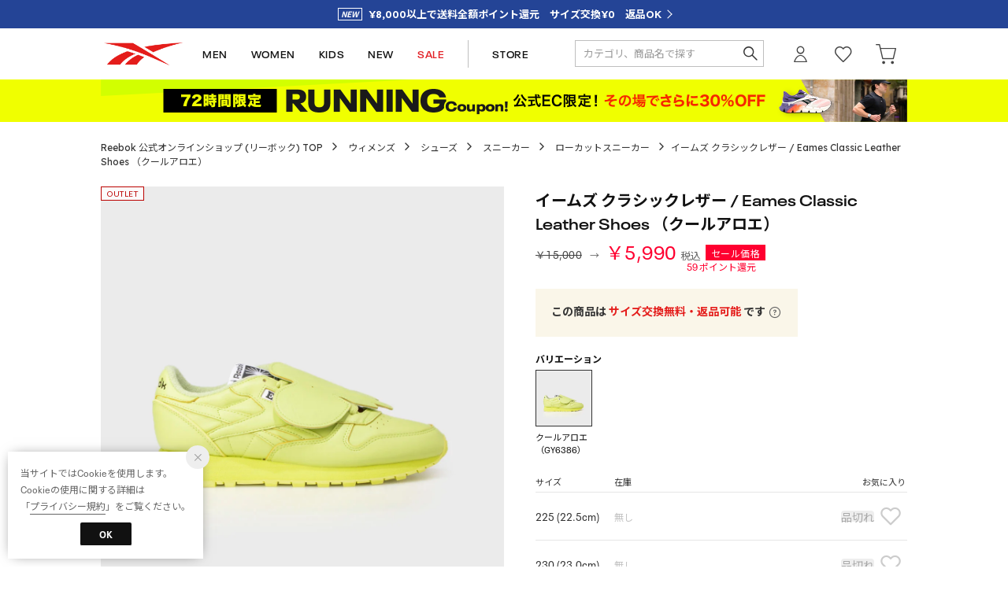

--- FILE ---
content_type: text/html;charset=UTF-8
request_url: https://reebok.jp/commodity/SREB1055D/RE1759BU17462/
body_size: 185582
content:












<?xml version="1.0" encoding="UTF-8"?>
<!DOCTYPE html PUBLIC "-//W3C//DTD XHTML 1.0 Transitional//EN" "http://www.w3.org/TR/xhtml1/DTD/xhtml1-transitional.dtd">
<html xmlns="http://www.w3.org/1999/xhtml" xml:lang="ja" lang="ja">
<head>














  
    <link rel="canonical" href="https://reebok.jp/commodity/SREB1055D/RE1759BU17462/">
  
  <meta http-equiv="Content-Type" content="text/html; charset=utf-8" />
  <meta name="format-detection" content="telephone=no" />
  <meta name="google-site-verification" content="95QkOQjax18SIEa6R6-Yy_avxm-QmGhz_dXIKXYeQro" />
  <meta http-equiv="X-UA-Compatible" content="IE=edge" />
  <meta name="keywords" content="Reebok,イームズ クラシックレザー / Eames Classic Leather Shoes （クールアロエ）,クラシックレザー,ローカットスニーカー,ローカットスニーカー" />
  <link rel="icon" href="https://media.aws.locondo.jp/reebokstatic/common/img/favicon.ico?rev=e8b96f051042fc1a6753230b19ebd7f61ab8ebbd_1769575184_491568" type="image/x-icon" />
  <link rel="shortcut icon" href="https://media.aws.locondo.jp/reebokstatic/common/img/favicon.ico?rev=e8b96f051042fc1a6753230b19ebd7f61ab8ebbd_1769575184_491568" type="image/x-icon" />
  <link rel="index" title="Reebok 公式オンラインショップ" href="https://reebok.jp" />
  <title>イームズ クラシックレザー / Eames Classic Leather Shoes （クールアロエ） -Reebok 公式オンラインショップ</title>
  
    
    
      <meta name="description" content="Reebok イームズ クラシックレザー / Eames Classic Leather Shoes （クールアロエ）" />
    
  
  <meta name="robots" content="INDEX,FOLLOW" />
 
  <!-- OGP -->
  








<meta property="og:type" content="website" />



  
  
    <meta property="og:url" content="https://reebok.jp" />
  




  
  
    <meta property="og:title" content="イームズ クラシックレザー / Eames Classic Leather Shoes （クールアロエ） | Reebok 公式オンラインショップ" />
  




  
    <meta property="og:image" content="https://sc3.locondo.jp/contents/commodity/shop/SREB1055D/commodity/RE/RE1759BU17462_1_l.jpg"/>
    <meta property="og:image:secure_url" content="https://sc3.locondo.jp/contents/commodity/shop/SREB1055D/commodity/RE/RE1759BU17462_1_l.jpg" />
  
  
  




  
  
    <meta property="og:description" content="Reebok イームズ クラシックレザー / Eames Classic Leather Shoes （クールアロエ）" />
  






<meta property="og:locale:alternate" content="ja_JP" />
<meta property="og:locale:alternate" content="en_US" />


<meta property="og:site_name" content="Reebok 公式オンラインショップ" />

<input type="hidden" id="displayMode" value="pc">
 
  <!-- criteo -->
  








<!-- common/common/tracking/criteo-hasheEmail.jsp -->
<script>
  var displayModeEl = document.getElementById('displayMode');
  var cst = (displayModeEl && displayModeEl.value === 'pc') ? 'd' : 'm';
  var che = '';
  var criteoHashedEmailSha256 = '';

  
  
</script>


<script
  src="https://ajax.googleapis.com/ajax/libs/jquery/3.7.1/jquery.min.js"
  integrity="sha256-/JqT3SQfawRcv/BIHPThkBvs0OEvtFFmqPF/lYI/Cxo=" crossorigin="anonymous"></script>
<script src="https://cdn.jsdelivr.net/npm/jquery-validation@1.20.1/dist/jquery.validate.min.js" integrity="sha256-0xVRcEF27BnewkTwGDpseENfeitZEOsQAVSlDc7PgG0=" crossorigin="anonymous"></script>


<script
  src="https://cdnjs.cloudflare.com/ajax/libs/handlebars.js/4.7.8/handlebars.min.js"
  integrity="sha512-E1dSFxg+wsfJ4HKjutk/WaCzK7S2wv1POn1RRPGh8ZK+ag9l244Vqxji3r6wgz9YBf6+vhQEYJZpSjqWFPg9gg==" crossorigin="anonymous" referrerpolicy="no-referrer"></script>

<script defer type="text/javascript" src="/resources/js/handlebars-templates/handlebars-templates.js?rev=e8b96f051042fc1a6753230b19ebd7f61ab8ebbd_1769575184_491568"></script>
<!-- just-handlebars-helpers -->
<script type="text/javascript" src="https://media.aws.locondo.jp/_assets/js/libs/just-handlebars-helpers@1.0.19/dist/h.no-moment.js?rev=e8b96f051042fc1a6753230b19ebd7f61ab8ebbd_1769575184_491568"></script>
<script type="text/javascript">
  // Register just-handlebars-helpers with handlebars
  H.registerHelpers(Handlebars);
  
  // レビュー小数点切り上げ
  Handlebars.registerHelper('distanceFixed', function(distance) {
    return Number(distance.toFixed(1));
  });
</script>
<!-- affiliate -->
<script defer type="text/javascript" src='/resources/js/affiliate/click.js?rev=e8b96f051042fc1a6753230b19ebd7f61ab8ebbd_1769575184_491568'></script>
<!-- 共通css -->
<link href="https://media.aws.locondo.jp/_assets/css/_vars.css?rev=e8b96f051042fc1a6753230b19ebd7f61ab8ebbd_1769575184_491568" rel="stylesheet">
<link href="https://media.aws.locondo.jp/_assets/css/campaignGroup.css?rev=e8b96f051042fc1a6753230b19ebd7f61ab8ebbd_1769575184_491568" rel="stylesheet">

<link href="https://media.aws.locondo.jp/_assets/js/libs/uikit/css/uikit-locondo.css?rev=e8b96f051042fc1a6753230b19ebd7f61ab8ebbd_1769575184_491568" rel="stylesheet">
<script 
  src="https://cdn.jsdelivr.net/npm/uikit@3.11.1/dist/js/uikit.min.js"
  integrity="sha256-ZOFigV5yX4v9o+n9usKotr5fl9TV4T5JizfqhsXTAPY=" crossorigin="anonymous"></script>
<script
  src="https://cdn.jsdelivr.net/npm/uikit@3.21.4/dist/js/uikit-icons.min.js"
  integrity="sha256-XID2iJmvBVrsn3pKfMiZzX0n10U1jb4TxB2dA9tVSuc=" crossorigin="anonymous"></script>


<link rel="stylesheet" href="https://cdnjs.cloudflare.com/ajax/libs/awesomplete/1.1.5/awesomplete.css" >
<script src="https://cdnjs.cloudflare.com/ajax/libs/awesomplete/1.1.5/awesomplete.min.js"></script>

<!-- Google Material Icon Font , flag-icons -->
<link href="https://fonts.googleapis.com/css2?family=Material+Symbols+Outlined:opsz,wght,FILL,GRAD@20..48,100..700,0..1,-50..200" rel="stylesheet" />
<link href="https://media.aws.locondo.jp/_assets/js/libs/flag-icons/css/flag-icons.min.css?rev=e8b96f051042fc1a6753230b19ebd7f61ab8ebbd_1769575184_491568" rel="stylesheet" />

<script type="text/javascript" src="/resources/js/dayjs/dayjs.min.js?rev=e8b96f051042fc1a6753230b19ebd7f61ab8ebbd_1769575184_491568"></script>
<script type="text/javascript" src="/resources/js/dayjs/ja.js?rev=e8b96f051042fc1a6753230b19ebd7f61ab8ebbd_1769575184_491568"></script>


<script defer type="text/javascript" src='/resources/js/common/jquery.notification-badge.js?rev=e8b96f051042fc1a6753230b19ebd7f61ab8ebbd_1769575184_491568'></script>


<script type="text/javascript" src="https://media.aws.locondo.jp/_assets/js/fnLoading.js?rev=e8b96f051042fc1a6753230b19ebd7f61ab8ebbd_1769575184_491568"></script>


<script type="text/javascript" src="https://media.aws.locondo.jp/_assets/js/handlebars_helper_imageRatio.js?rev=e8b96f051042fc1a6753230b19ebd7f61ab8ebbd_1769575184_491568"></script>

<script type="module" src="https://media.aws.locondo.jp/contents/js/app/modal_notification_inApp.js?rev=e8b96f051042fc1a6753230b19ebd7f61ab8ebbd_1769575184_491568"></script>
<link href="https://media.aws.locondo.jp/contents/css/app/modal_notification_inApp.css?rev=e8b96f051042fc1a6753230b19ebd7f61ab8ebbd_1769575184_491568" rel="stylesheet">



  
  <!-- gtm -->
  








<!-- Google Tag Manager -->
<script>
  (function(w, d, s, l, i) {
    w[l] = w[l] || [];
    w[l].push({
      'gtm.start' : new Date().getTime(),
      event : 'gtm.js'
    });
    var f = d.getElementsByTagName(s)[0], j = d.createElement(s), dl = l != 'dataLayer' ? '&l=' + l : '';
    j.async = true;
    j.src = '//www.googletagmanager.com/gtm.js?id=' + i + dl;
    f.parentNode.insertBefore(j, f);
  })(window, document, 'script', 'dataLayer', 'GTM-K6CFX3P');
</script>
<!-- End Google Tag Manager --> 
  <!-- /gtm -->
  <!-- locondo tracking -->
  










<script type="text/javascript">
  var __ti = 'd81e4fd6-4357-4061-aebb-918e12e82e12';
  var __vi = 'd81e4fd6-4357-4061-aebb-918e12e82e12';
  var __dm = 'pc';
  var __he = '';
  var __cc = '';
  var __si = 'reebok';
  var __ts = '20260129092631';
  var __tu = 'https://analysis.aws.locondo.jp/tracking';
  var __rf = document.referrer;
  var __hf = document.location.href;
  var __pt = document.location.href.split('?')[0];
  var __pl = navigator.platform;
  
  // SHOPOP トラッキングAPI URL
  var __shopopTrackingImageApiUrl = 'https://analysis.aws.locondo.jp/shopop/tracking';
  // 商品動画 トラッキングAPI URL
  var __commodityVideoTrackingApiUrl = 'https://analysis.aws.locondo.jp/commodity-video/tracking';
</script>
<script type="text/javascript" src='/resources/js/analysis/tracker.js?rev=e8b96f051042fc1a6753230b19ebd7f61ab8ebbd_1769575184_491568' defer></script>


<input type="hidden" name="trackCommodityVideo" value="false">
  <!-- /locondo tracking -->


</head>
<body class="site_reebok">






  <!-- gtm -->
  








<!-- Google Tag Manager -->
<noscript>
  <iframe src="https://www.googletagmanager.com/ns.html?id=GTM-K6CFX3P"
    height="0" width="0" style="display: none; visibility: hidden"></iframe>
</noscript>
<!-- End Google Tag Manager -->
  <!-- /gtm -->
  


<input type="hidden" id="baseUrl" value='/'/>
<input type="hidden" id="api_url_base" value='https://api.aws.locondo.jp'>
<input type="hidden" id="contextPath" value="" />

<input type="hidden" id="url_base" value="/">
<input type="hidden" id="image_url_base" value="https://sc3.locondo.jp/contents/">
<input type="hidden" id="css_url_base"   value="https://media.aws.locondo.jp/contents/">

<input type="hidden" id="__locoad_tracking_url_base" value="https://analysis.aws.locondo.jp/locoad">




  
  
    <input type="hidden" id="commercialtypeNumber" value="0,2,3"/>
  
  
  

















<script src="https://cdn.jsdelivr.net/npm/i18next@23.7.6/i18next.min.js"></script>
<script>
i18next.init({
  lng: $('#siteLanguage')[0] ? $('#siteLanguage').val() : 'ja',
  ns: 'default',
  debug: false,
});
</script>
<script defer type="text/javascript" src="/resources/js/i18n-message/default-msg-ja.js?rev=e8b96f051042fc1a6753230b19ebd7f61ab8ebbd_1769575184_491568"></script>
<script defer type="text/javascript" src="/resources/js/i18n-message/default-msg-en.js?rev=e8b96f051042fc1a6753230b19ebd7f61ab8ebbd_1769575184_491568"></script>
<script defer type="text/javascript" src="https://media.aws.locondo.jp/_assets/js/i18n-message/assets-msg-ja.js?rev=e8b96f051042fc1a6753230b19ebd7f61ab8ebbd_1769575184_491568"></script>
<script defer type="text/javascript" src="https://media.aws.locondo.jp/_assets/js/i18n-message/assets-msg-en.js?rev=e8b96f051042fc1a6753230b19ebd7f61ab8ebbd_1769575184_491568"></script>



<script>
function wrapI18nUrl(url) {
  if (!$('#siteLanguage')[0]) {
    // 言語設定なし
    return url;
  }
  
  const lang = $('#siteLanguage').val();
  const languages = ['ja', 'en'];
  if (!url || !url.startsWith('/') || languages.some(l => url.startsWith('/' + l + '/'))) {
    // URL引数なし or URLがルートパス指定以外 or URLに言語設定が行われている
    return url;
  }

  // それぞれの言語のURLパスをセット
  switch (lang) {
  case 'ja':
    // 日本語の場合は、URLの操作を行わない
    return url;
  case 'en':
    return '/en' + url;
  default:
    return url;
  }
} 

$.ajaxPrefilter(function (option) {
  option.url = wrapI18nUrl(option.url);
});  
</script>


  
  
  
    











<!--ShopCode-->
<input type="hidden" id="shopCode" name="shopCode" value="SREB1055D">

<link rel="stylesheet" type="text/css" href="https://media.aws.locondo.jp/_assets/css/pc/common-base.css?rev=e8b96f051042fc1a6753230b19ebd7f61ab8ebbd_1769575184_491568" media="all" charset="UTF-8" />
<link rel="stylesheet" type="text/css" href="https://media.aws.locondo.jp/_assets/css/pc/common-footer.css?rev=e8b96f051042fc1a6753230b19ebd7f61ab8ebbd_1769575184_491568" media="all" charset="UTF-8" />
<link rel="stylesheet" type="text/css" href="https://media.aws.locondo.jp/_assets/css/pc/common-header.css?rev=e8b96f051042fc1a6753230b19ebd7f61ab8ebbd_1769575184_491568" media="all" charset="UTF-8" />
<link rel="stylesheet" type="text/css" href="https://media.aws.locondo.jp/_assets/css/pc/common-boem_style.css?rev=e8b96f051042fc1a6753230b19ebd7f61ab8ebbd_1769575184_491568" media="all" charset="UTF-8" />
<link rel="stylesheet" type="text/css" href="https://media.aws.locondo.jp/_assets/css/style_father.css?rev=e8b96f051042fc1a6753230b19ebd7f61ab8ebbd_1769575184_491568" media="all" charset="UTF-8" />
<link href="https://fonts.googleapis.com/css?family=Lato" rel="stylesheet">

<link href="https://media.aws.locondo.jp/reebokstatic/common/css/fontNeuePlak.css?rev=e8b96f051042fc1a6753230b19ebd7f61ab8ebbd_1769575184_491568" rel="stylesheet" type="text/css" >
<link rel="preconnect" href="https://fonts.googleapis.com">
<link rel="preconnect" href="https://fonts.gstatic.com" crossorigin>
<link href="https://fonts.googleapis.com/css2?family=Noto+Sans+JP:wght@100;300;400;500;700;900&family=Lexend:wght@100;200;300;400;500;600;700;800;900&family=Oswald:wght@200;300;400;500;600;700&display=swap" rel="stylesheet">


  <link rel="stylesheet" type="text/css" href="https://media.aws.locondo.jp/_assets/css/pc/common-switching.css?rev=e8b96f051042fc1a6753230b19ebd7f61ab8ebbd_1769575184_491568" media="all" charset="UTF-8" />



<link rel="stylesheet" type="text/css" href="https://media.aws.locondo.jp/reebokstatic/common/css/pc/reebok_common-style.css?rev=e8b96f051042fc1a6753230b19ebd7f61ab8ebbd_1769575184_491568" media="all" charset="UTF-8" />

<script type="text/javascript" src="https://media.aws.locondo.jp/_assets/js/pc/common.js?rev=e8b96f051042fc1a6753230b19ebd7f61ab8ebbd_1769575184_491568" charset="UTF-8"></script>


<script src="https://media.aws.locondo.jp/_assets/js/libs/lazyload/lazyload.min.js?rev=e8b96f051042fc1a6753230b19ebd7f61ab8ebbd_1769575184_491568"></script>
<script src="https://media.aws.locondo.jp/_assets/js/libs/lazyload/lazyload.instance.js?rev=e8b96f051042fc1a6753230b19ebd7f61ab8ebbd_1769575184_491568"></script>
<link rel="stylesheet" type="text/css" href="https://media.aws.locondo.jp/_assets/js/libs/lazyload/lazyload.css?rev=e8b96f051042fc1a6753230b19ebd7f61ab8ebbd_1769575184_491568" />



<script type="text/javascript" src="https://media.aws.locondo.jp/_assets/js/libs/Remodal/remodal.js?rev=e8b96f051042fc1a6753230b19ebd7f61ab8ebbd_1769575184_491568"></script>
<link rel="stylesheet" type="text/css" href="https://media.aws.locondo.jp/_assets/js/libs/Remodal/remodal-default-theme.css?rev=e8b96f051042fc1a6753230b19ebd7f61ab8ebbd_1769575184_491568" media="all" charset="UTF-8" />
<link rel="stylesheet" type="text/css" href="https://media.aws.locondo.jp/_assets/js/libs/Remodal/remodal.css?rev=e8b96f051042fc1a6753230b19ebd7f61ab8ebbd_1769575184_491568" media="all" charset="UTF-8" />

<link rel="stylesheet" href="https://cdnjs.cloudflare.com/ajax/libs/slick-carousel/1.8.1/slick.min.css" />
<link rel="stylesheet" href="https://cdnjs.cloudflare.com/ajax/libs/slick-carousel/1.8.1/slick-theme.min.css" />
<script src="https://cdnjs.cloudflare.com/ajax/libs/slick-carousel/1.8.1/slick.min.js"></script>

<link rel="stylesheet" href="https://media.aws.locondo.jp/_assets/js/libs/tippy/light.css?rev=e8b96f051042fc1a6753230b19ebd7f61ab8ebbd_1769575184_491568" />
<script src="https://media.aws.locondo.jp/_assets/js/libs/tippy/popper.min.js?rev=e8b96f051042fc1a6753230b19ebd7f61ab8ebbd_1769575184_491568"></script>
<script src="https://media.aws.locondo.jp/_assets/js/libs/tippy/index.all.min.js?rev=e8b96f051042fc1a6753230b19ebd7f61ab8ebbd_1769575184_491568"></script>


<script src="https://media.aws.locondo.jp/_assets/js/jquery.ranking.js?rev=e8b96f051042fc1a6753230b19ebd7f61ab8ebbd_1769575184_491568"></script>
<script type="text/javascript" src="https://media.aws.locondo.jp/_assets/js/api-commodityranking.js?rev=e8b96f051042fc1a6753230b19ebd7f61ab8ebbd_1769575184_491568"></script>


<script type="text/javascript" src='/resources/js/store.legacy.min.js?rev=e8b96f051042fc1a6753230b19ebd7f61ab8ebbd_1769575184_491568'></script>
<script type="text/javascript" src='/resources/js/search/search-history.js?rev=e8b96f051042fc1a6753230b19ebd7f61ab8ebbd_1769575184_491568'></script>


<script type="text/javascript" src='/resources/js/suggestSearch/pc-suggest.js?rev=e8b96f051042fc1a6753230b19ebd7f61ab8ebbd_1769575184_491568'></script>


<script src='/resources/js/js.cookie.js?rev=e8b96f051042fc1a6753230b19ebd7f61ab8ebbd_1769575184_491568'></script>
<script type="text/javascript" src='/resources/js/commodity/commodity-history.js?rev=e8b96f051042fc1a6753230b19ebd7f61ab8ebbd_1769575184_491568'></script>


<script defer type="text/javascript" src="https://media.aws.locondo.jp/_assets/js/api-headerInfo.js?rev=e8b96f051042fc1a6753230b19ebd7f61ab8ebbd_1769575184_491568"></script>


<script defer type="text/javascript" src="https://media.aws.locondo.jp/reebokstatic/common/js/reebok_service_config.js?rev=e8b96f051042fc1a6753230b19ebd7f61ab8ebbd_1769575184_491568"></script>
<script defer type="text/javascript" src="https://media.aws.locondo.jp/_assets/js/content-guide.js?rev=e8b96f051042fc1a6753230b19ebd7f61ab8ebbd_1769575184_491568"></script>

<script defer type="text/javascript" src="https://media.aws.locondo.jp/reebokstatic/common/js/reebok_pc-common.js?rev=e8b96f051042fc1a6753230b19ebd7f61ab8ebbd_1769575184_491568"></script>
<script defer type="text/javascript" src="https://media.aws.locondo.jp/reebokstatic/common/js/reebok_gnav.js?rev=e8b96f051042fc1a6753230b19ebd7f61ab8ebbd_1769575184_491568"></script>

<noscript>
  <div class="noscript">
    <div class="noscript-inner">
      <p>
        <strong>お使いのブラウザは、JavaScript機能が有効になっていません。</strong>
      </p>
      <p>このウェブサイトの機能をご利用される場合は、お使いのブラウザでJavaScriptを有効にしてください。</p>
    </div>
  </div>
</noscript>

<div id="header_top" class="locondo pc_header"> 

    <div id="header_ver5">

    <!-- サービス帯 -->
    <div class="header_info-service">
      <a href="/contents/renewal" class="header_info-service_link"><span id="">¥8,000以上で送料全額ポイント還元　サイズ交換¥0　返品OK</span></a>
    </div>


    

    <div id="headerInformation"></div>

    <!-- お知らせ欄 -->

    <div class="clearfix info-ld pc" id="info_box_bottom">

      
    </div>
    <!-- /お知らせ欄 -->

    <!-- section nav common -->
    <div class="gNav_upper" uk-sticky>
    <div id="nav_container_common">

      <div class="innerWrap">

        <!-- section siteCI -->
        <h1><a href="/" title="Reebok 公式オンラインショップ">
            Reebok 公式オンラインショップ
          </a></h1>
        <ul class="header-nav">
          <li class="header-nav__list header-nav__list-category Dropdown" data-gtm-click="pcHeader_men"><a href="/search?searchGenderCode=M|U">MEN<span uk-icon="triangle-down"></span></a>
            <div class="drop">
              <div class="drop_inner">
                <ul class="drop_inner_list ">
                  <li><strong><a href="/brand/reebok/?searchGenderCode=M%7CU">メンズすべて</a></strong></li>
                  <li><strong><a href="/search?searchGenderCode=M|U&alignmentSequence=news+from+date%28text%29%3Adescending">新作</a></strong></li>
                  <li class="fc-red"><strong><a href="/search?searchGenderCode=M|U&campaignType=3&relationalContentKeyword=Reebok_Outlet_MembersOnly">SALE</a></strong></li>

                  <li class="lc-u-mt-20"><strong><a href="/category/pumpfury?searchGenderCode=M|U">INSTAPUMP FURY</a></strong></li>
                  <li><strong><a href="/category/classic_leather?searchGenderCode=M|U">CLASSIC LEATHER</a></strong></li>
                  <li><strong><a href="/category/clubc?searchGenderCode=M|U">CLUB C</a></strong></li>
                  <li><strong><a href="/category/nano?searchGenderCode=M|U">NANO</a></strong></li>
                  <li><strong><a href="/category/zig?searchGenderCode=M|U">ZIG</a></strong></li>
                  <li><strong><a href="/category/float?searchGenderCode=M|U">FLOAT</a></strong></li>
                  <li><strong><a href="/search?searchGenderCode=M|U&searchWord=コラボレーション&relationalContentKeyword=collaboration">コラボレーション</a></strong></li>
                </ul>
                <ul class="drop_inner_list">
                  <li><strong><a href="/category/mens">シューズ</a></strong></li>
                  <li><a href="/category/sneaker_mens">スニーカー</a></li>
                  
                  <li><a href="/category/sandal_mens">サンダル</a></li>
                  
                  <li><a href="/category/diet_m">フィットネスシューズ</a></li>
                  <li><a href="/category/running_shoes?searchGenderCode=M|U">ランニングシューズ</a></li>
                  <li><a href="/category/running_walking?searchGenderCode=M|U">ウォーキングシューズ</a></li>
                </ul>
                <ul class="drop_inner_list">
                  <li><strong><a href="/category/apparel_m">ウェア</a></strong></li>
                  <li><a href="/category/3_tops_m">トップス</a></li>
                  <li><a href="/category/t_5_m">半袖Tシャツ</a></li>
                  <li><a href="/category/t_10_m">長袖Tシャツ</a></li>
                  <li><a href="/category/t_0_m">タンクトップ</a></li>
                  <li><a href="/category/pk_m">パーカー</a></li>
                  <li><a href="/category/4_sweats_m|full_sweat_m">スウェット</a></li>
                  <li><a href="/category/3_pants_m">パンツ</a></li>
                  <li><a href="/category/nylonblouson_m">ウィンドブレーカー</a></li>
                  <li><a href="/category/3_outer_m">ジャケット・アウター</a></li>
                  
                  <li><a href="/category/mens_bags">バッグ</a></li>
                </ul>
                <ul class="drop_inner_list">
                  <li><strong><a href="/category/sports_gear?searchGenderCode=M|U">スポーツ</a></strong></li>
                  <li><a href="/category/running?searchGenderCode=M|U">ランニング・ウォーキング</a></li>
                  <li><a href="/category/dietfitness_gear?searchGenderCode=M|U">フィットネス・トレーニング</a></li>
                  <li><a href="/category/trekking_gear?searchGenderCode=M|U">アウトドア・キャンプ</a></li>
                  <li><a href="/category/basketball?searchGenderCode=M|U">バスケットボール</a></li>
                  
                </ul>
                <figure id="gnav_innner_m" class="drop_inner_bnr">
                  
                </figure>
              </div>
            </div>
          </li>
          <li class="header-nav__list header-nav__list-category Dropdown" data-gtm-click="pcHeader_women"><a href="/search?searchGenderCode=W|U">WOMEN<span uk-icon="triangle-down"></span></a>
            <div class="drop">
              <div class="drop_inner">
                <ul class="drop_inner_list ">
                  <li><strong><a href="/brand/reebok/?searchGenderCode=W%7CU">ウィメンズすべて</a></strong></li>
                  <li><strong><a href="/search?searchGenderCode=W|U&alignmentSequence=news+from+date%28text%29%3Adescending">新作</a></strong></li>
                  <li class="fc-red"><strong><a href="/search?searchGenderCode=W|U&campaignType=3&relationalContentKeyword=Reebok_Outlet_MembersOnly">SALE</a></strong></li>

                  <li class="lc-u-mt-20"><strong><a href="/category/pumpfury?searchGenderCode=W|U">INSTAPUMP FURY</a></strong></li>
                  <li><strong><a href="/category/classic_leather?searchGenderCode=W|U">CLASSIC LEATHER</a></strong></li>
                  <li><strong><a href="/category/clubc?searchGenderCode=W|U">CLUB C</a></strong></li>
                  <li><strong><a href="/category/nano?searchGenderCode=W|U">NANO</a></strong></li>
                  <li><strong><a href="/category/zig?searchGenderCode=W|U">ZIG</a></strong></li>
                  <li><strong><a href="/category/float?searchGenderCode=W|U">FLOAT</a></strong></li>
                  <li><strong><a href="/search?searchGenderCode=W|U&searchWord=コラボレーション&relationalContentKeyword=collaboration">コラボレーション</a></strong></li>
                </ul>
                <ul class="drop_inner_list">
                  <li><strong><a href="/category/ladies">シューズ</a></strong></li>
                  <li><a href="/category/sneakers_ladies">スニーカー</a></li>
                  <li><a href="/category/sandal_ladies">サンダル</a></li>
                  
                  <li><a href="/category/aa11340">フィットネスシューズ</a></li>
                  <li><a href="/category/running_shoes?searchGenderCode=W|U">ランニングシューズ</a></li>
                  <li><a href="/category/running_walking?searchGenderCode=W|U">ウォーキングシューズ</a></li>
                </ul>
                <ul class="drop_inner_list">
                  <li><strong><a href="/category/apparel_l">ウェア</a></strong></li>
                  <li><a href="/category/3_tops_l">トップス</a></li>
                  <li><a href="/category/t_5_l">半袖Tシャツ</a></li>
                  <li><a href="/category/t_10_l">長袖Tシャツ</a></li>
                  <li><a href="/category/pk_l">パーカー</a></li>
                  <li><a href="/category/4_sweats_l|full_sweat_l">スウェット</a></li>
                  <li><a href="/category/t_0_l">ノースリーブ</a></li>
                  
                  <li><a href="/category/3_pants_l">パンツ</a></li>
                  
                  <li><a href="/category/nylonblouson_l">ウィンドブレーカー</a></li>
                  <li><a href="/category/3_outer_l">ジャケット・アウター</a></li>
                  <li><a href="/category/l_fitness_in">スポーツブラ・インナー</a></li>
                  <li><a href="/search?searchWord=タイツ&searchGenderCode=W|U">レギンス・タイツ</a></li>
                  <li><a href="/category/ladies_bags">バッグ</a></li>
                </ul>
                <ul class="drop_inner_list">
                  <li><strong><a href="/category/sports_gear?searchGenderCode=W|U">スポーツ</a></strong></li>
                  <li><a href="/category/dietfitness_gear?searchGenderCode=W|U">フィットネス・トレーニング</a></li>
                  <li><a href="/category/running?searchGenderCode=W|U">ランニング・ウォーキング</a></li>
                  
                  <li><a href="/category/trekking_gear?searchGenderCode=W|U">アウトドア・キャンプ</a></li>
                  
                  
                </ul>
                <figure id="gnav_innner_w" class="drop_inner_bnr">
                  
                </figure>
              </div>
            </div>
          </li>
          <li class="header-nav__list" data-gtm-click="pcHeader_kids"><a href="/category/apparel_k_g|apparel_k_b">KIDS</a></li>
          <li class="header-nav__list" data-gtm-click="pcHeader_new"><a href="/search?alignmentSequence=news%20from%20date%28text%29%3Adescending">NEW</a></li>
          <li class="header-nav__list fc-red" data-gtm-click="pcHeader_sale"><a href="/search?campaignType=3&relationalContentKeyword=Reebok_Outlet_MembersOnly">SALE</a></li>
          
          <!-- 
            <li class="header-nav__list fc-red" data-gtm-click="pcHeader_outlet"><a href="/contents/outlet">OUTLET</a></li>
          
           -->
          <li class="header-nav__list header-nav__list--store" data-gtm-click="pcHeader_store"><a href="/contents/shopinfo">STORE</a></li>
        </ul>
        <!-- section user info -->
        <ul id="nav_user" data-gtm-click="pcHeader_user">
          
          
            <li class="Dropdown center">
              <a href="/login" id="user_login">ログイン</a>
              <div id="is_logout" class="drop">
                <ul>
                  <li id="btn_login"><a href="/login">ログイン</a></li>
                  <li id="btn_regi"><a href="/customer/customer-register">新規会員登録 (無料)</a></li>
                </ul>
              </div>
            </li>
            <li><a href="/mypage/favorite-list/" id="user_favorite" class="arr_none"></a></li>
          

          
          
          <li>
            <a href="/cart/?commercialType=0" id="user_cart">
            <div class="js-cartCount"></div>カート
            </a>
          </li>
            </ul>
            <div id="searchBox" data-gtm-click="pcHeader_search">
              <form id="search_mini_form" action="/search" method="get">
                
                  <input type="hidden" name="fromid" value="search_mini_form">
                  <div class="search_box">
                    <div class="form-container">
                      <div class="wrap_searchText">
                        <input id="searchText" name="searchWord" class="input" type="text" placeholder="カテゴリ、商品名で探す" value="" autocomplete="off">
                      </div>
                      <div class="wrap_searchbutton"><button class="searchbutton" type="submit" width="24" height="24"></button></div>
                    </div>
                    <div class="suggestBox">
                      <div class="suggestBox_innner">
                        <div id="output_searchHistory" class="output_suggest"></div>
                        <div id="output_suggestA" class="output_suggest"></div>
                        <div id="output_suggestB" class="output_suggest"></div>
                      </div>
                    </div>
                    <div id="auto_indicator" class="search_autocomplete autocomplete" style="border-color: rgb(232, 233, 237); display: none; ">検索中...</div>
                  </div>
                  </form>
                </div>
      </div>
    </div>

  </div>
</div>
  <!-- お知らせ欄 -->
  <div class="clearfix info-ld pc" id="info_box_top">
    
      <!-- ●●● PC running260127 ●●● -->
<!-- 
表示区分：PCのみ
お知らせ区分：システム用お知らせ
表示位置：ヘッダー
-->
<style>
    #nav_container_common {
        border-bottom: none !important;
    }

    /* 常設帯非表示 */
    #bnrPermanent {
        display: none;
    }

    /* 背景色 */
    .rb_obi-bnr {
        /* border-top: 2px solid #f0ff00; */
        border-bottom: 2px solid #ffffff;
        background: #f0ff00;
    }

    .rb_obi-bnr-inner {
        width: 1024px;
        margin: 0 auto;
        text-align: center;
    }

    .rb_obi-bnr-inner img {
        width: 100%;
        height: auto;
        vertical-align: top;
    }

    .rb_obi-bnr-inner a:hover img {
        opacity: .7;
    }
</style>
<div class="rb_obi-bnr">
    <div class="rb_obi-bnr-inner">
        <a id="obi260127" class=""
            href="https://reebok.jp/search?campaignType=2&relationalContentKeyword=running260127"
            onclick="gtag('event', 'click_event', {'click_category': 'headerinfo','click_label': 'running260127','click_action': 'banner'});">
            <img src="//media.aws.locondo.jp/reebokstatic/common/obi/260127/pc_260127.png" />
        </a>
    </div>
</div>
    
  </div>
  <!-- /お知らせ欄 -->

</div><!-- /header -->


<script type="text/x-handlebars-template" id="pcHeader_searchHistory_template">
  {{#if this}}
    <h4 class="itemSuggestTitle">検索履歴</h4>
    <ul id="searchHistoryList" class="suggest_searchHistory indexList">
      {{#each this}}
        <li class="indexItem">
          <div class="indexItemContent" data-title-localStorage="{{title}}">
            <div class="indexItemHeading">
              <a class="inner" href="{{url}}">{{title}}</a>
            </div>
          </div>
          <span class="deleteHistoryList"></span>
        </li>
      {{/each}}
    </ul>
  {{/if}}
</script>
<!-- 関連アイテムテンプレート -->
<script id="SuggestCommodities" type="text/x-handlebars-template">
  {{#if Commodities}}
    <h4 class="itemSuggestTitle">関連アイテム</h4>
    <ul class="SuggestCommoditiesList">
      {{#each Commodities}}
        <li><a href="/{{url}}"><span><img src="{{image}}" width="70" height="70"></span><span>{{name}}</span></a></li>
      {{/each}}
    </ul>
  {{/if}}
</script>
<!-- /suggest-search settings -->












<!--CustomerCode-->


<script>
  const gaCustomerCode = $('#gaCustomerCode').val();
  const gaCustomerGroupId = $('#gaCustomerGroupId').val();
  const gaBoemCustomerNo = $('#gaBoemCustomerNo').val();
  const canPushGA = (gaCustomerCode !== '' && gaCustomerCode !== undefined) ? true : false; 

  if(canPushGA) {
    const userData = {
    login_id: gaCustomerCode,
    
    user_status: gaCustomerGroupId
    };
    window.dataLayer = window.dataLayer || [];
    window.dataLayer.push(userData);
  }
</script>






<input type="hidden" id="siteName" value="Reebok 公式オンラインショップ (リーボック)">









<!-- common/templates/header-config.jsp -->
<input type="hidden" id="siteDomain" value="reebok.jp">
<input type="hidden" id="siteTitle" value="Reebok 公式オンラインショップ">
<input type="hidden" id="schema" value="reebok">
<input type="hidden" id="isOneBrand" value="true">
<input type="hidden" id="isConvertable" value="">
<input type="hidden" id="convertReturnMethod" value="">
<input type="hidden" id="convertRequestDeadlineDays" value="">
<input type="hidden" id="properIsReturnable" value="">
<input type="hidden" id="saleIsReturnable" value="">
<input type="hidden" id="returnReturnMethod" value="">
<input type="hidden" id="properReturnFee" value="">
<input type="hidden" id="saleReturnFee" value="">
<input type="hidden" id="returnRequestDeadlineDays" value="">
<input type="hidden" id="giftService" value="true">
<input type="hidden" id="hasDeluxeGift" value="true">
<input type="hidden" id="giftCost" value="390">
<input type="hidden" id="tagcutCost" value="190">
<input type="hidden" id="deluxeCost" value="770">
<input type="hidden" id="pointService" value="true">
<input type="hidden" id="pointRate" value="1.0">
<input type="hidden" id="pointPeriod" value="6">
<input type="hidden" id="pointGivenDaysAfterShipping" value="">
<input type="hidden" id="reviewService" value="true">
<input type="hidden" id="reviewPointService" value="true">
<input type="hidden" id="useReviewLot" value="true">
<input type="hidden" id="reviewPointRate" value="">
<input type="hidden" id="deliveryChargePost" value="">
<input type="hidden" id="deliveryChargeLate" value="">
<input type="hidden" id="deliveryChargeDate" value="">
<input type="hidden" id="deliveryChargeFast" value="">
<input type="hidden" id="deliveryChargeExpress" value="">
<input type="hidden" id="expressDeliveryCommission" value="">
<input type="hidden" id="freeShippingAmount" value="8000">
<input type="hidden" id="commissionCod" value="">
<input type="hidden" id="commissionCard" value="">
<input type="hidden" id="commissionCvs" value="">
<input type="hidden" id="commissionPayeasy" value="">
<input type="hidden" id="commissionPaypay" value="">
<input type="hidden" id="commissionDocomo" value="">
<input type="hidden" id="commissionAu" value="">
<input type="hidden" id="commissionSoftBank" value="">
<input type="hidden" id="commissionYamato" value="">
<input type="hidden" id="isPrepaidSite" value="">
<input type="hidden" id="hasCustomerGroup" value="true">

<input type="hidden" id="customerGroupTotalEndIntervalDays" value="">
<input type="hidden" id="customerGroupRangePeriod" value="">
<input type="hidden" id="returnConvertReviewable" value="false">
<input type="hidden" id="amazonPayOption" value="">
<input type="hidden" id="enableGlobalOrder" value="false">
<input type="hidden" id="enableMultiLanguage" value="false">
<input type="hidden" id="isBackOrder" value="false">
<input type="hidden" id="useSmari" value="">



  






















<!-- common/pc/commodity/commodity-top-area.jsp -->
  

  


  
<!-- ヘッダ引き継ぎ用変数 -->

  
  
  
  


  

<input type="hidden" id="catalogParam" value="?commercialType=1">

<!-- ▽ 固有css ▽ -->
<link rel="stylesheet" type="text/css" href="https://media.aws.locondo.jp/_assets/css/pc/content-product-koichi.css?rev=e8b96f051042fc1a6753230b19ebd7f61ab8ebbd_1769575184_491568" media="all" charset="UTF-8" />

<script type="text/javascript" src="/resources/js/i18n-message/commodity-msg-ja.js?rev=e8b96f051042fc1a6753230b19ebd7f61ab8ebbd_1769575184_491568"></script>
<script type="text/javascript" src="/resources/js/i18n-message/commodity-msg-en.js?rev=e8b96f051042fc1a6753230b19ebd7f61ab8ebbd_1769575184_491568"></script>

<script type="text/javascript" src='/resources/js/commodity/jquery.commodity.js?rev=e8b96f051042fc1a6753230b19ebd7f61ab8ebbd_1769575184_491568'></script>
<script type="text/javascript" src='/resources/js/commodity/jquery.commodity-pc.js?rev=e8b96f051042fc1a6753230b19ebd7f61ab8ebbd_1769575184_491568'></script>
<script type="text/javascript" src='/resources/js/commodity/jquery.commodity-different-color.js?rev=e8b96f051042fc1a6753230b19ebd7f61ab8ebbd_1769575184_491568'></script>
<script type="text/javascript" src='/resources/js/commodity/jquery.commodity-review-summary.js?rev=e8b96f051042fc1a6753230b19ebd7f61ab8ebbd_1769575184_491568'></script>
<!--  採寸 -->
<script type="text/javascript" src='/resources/js/common/jquery.measurement.js?rev=e8b96f051042fc1a6753230b19ebd7f61ab8ebbd_1769575184_491568'></script>
<!-- レビュー -->
<script type="text/javascript" src="https://media.aws.locondo.jp/_assets/js/pc/pc-api-review.js?rev=e8b96f051042fc1a6753230b19ebd7f61ab8ebbd_1769575184_491568"></script>
<!-- マイサイズ -->
<script type="text/javascript" src='/resources/js/js.cookie.js?rev=e8b96f051042fc1a6753230b19ebd7f61ab8ebbd_1769575184_491568'></script>
<script type="text/javascript" src='/resources/js/common/jquery.mysize-common.js?rev=e8b96f051042fc1a6753230b19ebd7f61ab8ebbd_1769575184_491568'></script>
<!-- lazyload -->
<script src="https://media.aws.locondo.jp/_assets/js/libs/lazyload/lazyload.min.js?rev=e8b96f051042fc1a6753230b19ebd7f61ab8ebbd_1769575184_491568"></script>
<script src="https://media.aws.locondo.jp/_assets/js/libs/lazyload/lazyload.instance.js?rev=e8b96f051042fc1a6753230b19ebd7f61ab8ebbd_1769575184_491568"></script>
<link rel="stylesheet" type="text/css" href="https://media.aws.locondo.jp/_assets/js/libs/lazyload/lazyload.css?rev=e8b96f051042fc1a6753230b19ebd7f61ab8ebbd_1769575184_491568" />
<!-- お気に入りブランド -->
<script type="text/javascript" src="/resources/js/brand/mybrand.js?rev=e8b96f051042fc1a6753230b19ebd7f61ab8ebbd_1769575184_491568"></script>
<!-- クーポン/カウントダウン -->
<script type="text/javascript" src="https://media.aws.locondo.jp/_assets/js/pc/pc-commodity-koichi.js?rev=e8b96f051042fc1a6753230b19ebd7f61ab8ebbd_1769575184_491568"></script>
<!-- アフィリエイト -->
<script defer type="text/javascript" src='/resources/js/affiliate/click.js?rev=e8b96f051042fc1a6753230b19ebd7f61ab8ebbd_1769575184_491568'></script>





<!------- ▽ contents_ver4 ▽ ------->
<section id="contents_ver4" class="product_main">

  <!-- breadcrumbs -->
  <div id="breadcrumbsList" class="breadcrumbs clearfix breadcrumbs_child">
    <p><a href="javascript:history.back();">
      [ 前に戻る ]
      
      </a></p>
  </div>
  









<!-- common/common/commodity/elm_commodity-breadcrumbs_template.jsp -->
<script type="text/x-handlebars-template" id="commodity-breadcrumbs_template">
  {{#each breadcrumbs}}
    <ul class="clearfix">
        
          
          
            <li><a href="/">ホーム</a></li>
          
        
        {{#each ancestors}}
          {{#if category_code}}
            <li  data-breadcrumbsName="{{formatBreadcrumbs-Home category_name_pc}}"><a href="{{../../base_url}}category/{{formatLinkCatalogParam category_code}}">{{formatBreadcrumbs-Home category_name_pc}}</a></li>
          {{/if}}
        {{/each}} 
        <li data-breadcrumbsName="{{category_name_pc}}"><a href="{{../base_url}}category/{{formatLinkCatalogParam category_code}}">{{category_name_pc}}</a></li>
    </ul>
  {{/each}}
</script>
  <script type="text/javascript" src="https://media.aws.locondo.jp/_assets/js/pc/pc-breadcrumbs.js?rev=e8b96f051042fc1a6753230b19ebd7f61ab8ebbd_1769575184_491568"></script>

  <script type="application/ld+json">
    {
      "@context": "https://schema.org",
      "@type": "BreadcrumbList",
      "itemListElement": [{
        "@type": "ListItem",
        "position": 1,
        "name": "Reebok 公式オンラインショップ",
        "item": "https://reebok.jp"
      }
        
        ,{
          "@type": "ListItem",
          "position": 2,
          "name": "Reebok",
          "item": "https://reebok.jp/category/Reebok/?commercialType=1"
        }
        
        ,{
          "@type": "ListItem",
          "position": 3,
          "name": "クラシックレザー",
          "item": "https://reebok.jp/category/classic_leather/?commercialType=1"
        }
        
        ,{
          "@type": "ListItem",
          "position": 4,
          "name": "イームズ クラシックレザー / Eames Classic Leather Shoes （クールアロエ）"
        }
      ]
    }
  </script>

  <!----------------------------
  product_contents
  ----------------------------->
  <div id="product_contents" class="product_contents   discountPeriod">

    <input type="hidden" id="commodityCode" value="RE1759BU17462"/>
    <input type="hidden" id="shopCode" value="SREB1055D"/>
    <input type="hidden" id="brandCode" value="RE1759"/>
    <input type="hidden" id="commodityKind" value="shoes"/>
    <input type="hidden" id="relatedCategory1" value="classic_leather"/>
    <input type="hidden" id="searchBrandName" value='Reebok'>
    <input type="hidden" id="ProductItemName" value='イームズ クラシックレザー / Eames Classic Leather Shoes （クールアロエ）'>
    <input type="hidden" id="kokuinEnabledFlag" value="false">

    <!-- ▼お気に入り完了メッセージ▼ -->
    

    <!-- ▼エラー表示領域▼ -->
    









<!-- webapp/WEB-INF/views/common/pc/commodity/commodity-main-image.jsp -->

<div id="product_img" class="product_img">
  <ul class="item-icons clearfix">
    
    
      <li class="icon-outlet">OUTLET</li>
    
    
    
    
    
    
    
    
    
    
    
    
    
  </ul>

  <section class="mainImage-container" data-commoditycode="RE1759BU17462">
    








<!-- common/common/commodity/elm_mainImage-carousel.jsp -->


<link rel="stylesheet" href="https://cdn.jsdelivr.net/npm/swiper@11.2.10/swiper-bundle.min.css"
  integrity="sha256-dMpqrlRo28kkeQw7TSGaCJuQo0utU6D3yjpz5ztvWrg=" crossorigin="anonymous">
<script src="https://cdn.jsdelivr.net/npm/swiper@11.2.10/swiper-bundle.min.js"
  integrity="sha256-mF8SJMDu7JnTZ6nbNeWORLIefrnORYMbFbTBCOQf2X8=" crossorigin="anonymous"></script>

<link rel="stylesheet" href="https://cdnjs.cloudflare.com/ajax/libs/photoswipe/5.4.4/photoswipe.min.css"
  integrity="sha512-LFWtdAXHQuwUGH9cImO9blA3a3GfQNkpF2uRlhaOpSbDevNyK1rmAjs13mtpjvWyi+flP7zYWboqY+8Mkd42xA==" crossorigin="anonymous" />
<script src="https://cdnjs.cloudflare.com/ajax/libs/photoswipe/5.4.4/umd/photoswipe.umd.min.js"
  integrity="sha512-BXwwGU7zCXVgpT2jpXnTbioT9q1Byf7NEXVxovTZPlNvelL2I/4LjOaoiB2a19L+g5za8RbkoJFH4fMPQcjFFw==" crossorigin="anonymous"></script>
<script src="https://cdnjs.cloudflare.com/ajax/libs/photoswipe/5.4.4/umd/photoswipe-lightbox.umd.min.js"
  integrity="sha512-D16CBrIrVF48W0Ou0ca3D65JFo/HaEAjTugBXeWS/JH+1KNu54ZOtHPccxJ7PQ44rTItUT6DSI6xNL+U34SuuQ==" crossorigin="anonymous"></script>

<!-- 商品画像 ホバーzoom -->
<script src="https://cdn.jsdelivr.net/npm/drift-zoom@1.5.1/dist/Drift.min.js"
  integrity="sha256-NxFJQwrCJ6A6W+FDv0+2D3hSIJDsa7rYryH/nKfQUaw=" crossorigin="anonymous"></script>
<link rel="stylesheet" href="https://cdn.jsdelivr.net/npm/drift-zoom@1.5.1/dist/drift-basic.min.css"
  integrity="sha256-f4BX1RWWppaSo5emBm6+8dHL8OIzuKLhAWLy6MNjndk=" crossorigin="anonymous">

<link href="https://media.aws.locondo.jp/_assets/css/commodity-mainImage.css?rev=e8b96f051042fc1a6753230b19ebd7f61ab8ebbd_1769575184_491568" rel="stylesheet"/>
<script src="https://media.aws.locondo.jp/_assets/js/commodity-photoswipe-options.js?rev=e8b96f051042fc1a6753230b19ebd7f61ab8ebbd_1769575184_491568"></script>
<script src="https://media.aws.locondo.jp/_assets/js/commodity-mainImage.js?rev=e8b96f051042fc1a6753230b19ebd7f61ab8ebbd_1769575184_491568"></script>


<div class="mainImage-carousel">
  <div class="inner swiper-wrapper" id="mainImage-group">
    
    
    
    

    
    
      
        
        
        
        
          <figure class="swiper-slide" data-img="image-file">
            <a href="https://sc3.locondo.jp/contents/commodity_image/RE/RE1759BU17462_1_l.jpg"
               data-pswp-width="1100" data-pswp-height="1100">
              <img
                src="https://sc3.locondo.jp/contents/commodity_image/RE/RE1759BU17462_1_l.jpg"
                alt="イームズ クラシックレザー / Eames Classic Leather Shoes （クールアロエ）"
                
              />
            </a>
          </figure>
                  
      
    
      
        
        
        
        
          <figure class="swiper-slide" data-img="image-file">
            <a href="https://sc3.locondo.jp/contents/commodity_image/RE/RE1759BU17462_2_l.jpg"
               data-pswp-width="1100" data-pswp-height="1100">
              <img
                src="https://sc3.locondo.jp/contents/commodity_image/RE/RE1759BU17462_2_l.jpg"
                alt="イームズ クラシックレザー / Eames Classic Leather Shoes （クールアロエ）"
                loading="lazy"
              />
            </a>
          </figure>
                  
      
    
      
        
        
        
        
          <figure class="swiper-slide" data-img="image-file">
            <a href="https://sc3.locondo.jp/contents/commodity_image/RE/RE1759BU17462_3_l.jpg"
               data-pswp-width="1100" data-pswp-height="1100">
              <img
                src="https://sc3.locondo.jp/contents/commodity_image/RE/RE1759BU17462_3_l.jpg"
                alt="イームズ クラシックレザー / Eames Classic Leather Shoes （クールアロエ）"
                loading="lazy"
              />
            </a>
          </figure>
                  
      
    
      
        
        
        
        
          <figure class="swiper-slide" data-img="image-file">
            <a href="https://sc3.locondo.jp/contents/commodity_image/RE/RE1759BU17462_4_l.jpg"
               data-pswp-width="1100" data-pswp-height="1100">
              <img
                src="https://sc3.locondo.jp/contents/commodity_image/RE/RE1759BU17462_4_l.jpg"
                alt="イームズ クラシックレザー / Eames Classic Leather Shoes （クールアロエ）"
                loading="lazy"
              />
            </a>
          </figure>
                  
      
    
      
        
        
        
        
          <figure class="swiper-slide" data-img="image-file">
            <a href="https://sc3.locondo.jp/contents/commodity_image/RE/RE1759BU17462_5_l.jpg"
               data-pswp-width="1100" data-pswp-height="1100">
              <img
                src="https://sc3.locondo.jp/contents/commodity_image/RE/RE1759BU17462_5_l.jpg"
                alt="イームズ クラシックレザー / Eames Classic Leather Shoes （クールアロエ）"
                loading="lazy"
              />
            </a>
          </figure>
                  
      
    
      
        
        
        
        
          <figure class="swiper-slide" data-img="image-file">
            <a href="https://sc3.locondo.jp/contents/commodity_image/RE/RE1759BU17462_6_l.jpg"
               data-pswp-width="1100" data-pswp-height="1100">
              <img
                src="https://sc3.locondo.jp/contents/commodity_image/RE/RE1759BU17462_6_l.jpg"
                alt="イームズ クラシックレザー / Eames Classic Leather Shoes （クールアロエ）"
                loading="lazy"
              />
            </a>
          </figure>
                  
      
    
      
        
        
        
        
          <figure class="swiper-slide" data-img="image-file">
            <a href="https://sc3.locondo.jp/contents/commodity_image/RE/RE1759BU17462_7_l.jpg"
               data-pswp-width="1100" data-pswp-height="1100">
              <img
                src="https://sc3.locondo.jp/contents/commodity_image/RE/RE1759BU17462_7_l.jpg"
                alt="イームズ クラシックレザー / Eames Classic Leather Shoes （クールアロエ）"
                loading="lazy"
              />
            </a>
          </figure>
                  
      
    
      
        
        
        
        
          <figure class="swiper-slide" data-img="image-file">
            <a href="https://sc3.locondo.jp/contents/commodity_image/RE/RE1759BU17462_8_l.jpg"
               data-pswp-width="1100" data-pswp-height="1100">
              <img
                src="https://sc3.locondo.jp/contents/commodity_image/RE/RE1759BU17462_8_l.jpg"
                alt="イームズ クラシックレザー / Eames Classic Leather Shoes （クールアロエ）"
                loading="lazy"
              />
            </a>
          </figure>
                  
      
    
      
        
        
        
        
          <figure class="swiper-slide" data-img="image-file">
            <a href="https://sc3.locondo.jp/contents/commodity_image/RE/RE1759BU17462_9_l.jpg"
               data-pswp-width="1100" data-pswp-height="1100">
              <img
                src="https://sc3.locondo.jp/contents/commodity_image/RE/RE1759BU17462_9_l.jpg"
                alt="イームズ クラシックレザー / Eames Classic Leather Shoes （クールアロエ）"
                loading="lazy"
              />
            </a>
          </figure>
                  
      
    
      
        
        
        
        
          <figure class="swiper-slide" data-img="image-file">
            <a href="https://sc3.locondo.jp/contents/commodity_image/RE/RE1759BU17462_10_l.jpg"
               data-pswp-width="1100" data-pswp-height="1100">
              <img
                src="https://sc3.locondo.jp/contents/commodity_image/RE/RE1759BU17462_10_l.jpg"
                alt="イームズ クラシックレザー / Eames Classic Leather Shoes （クールアロエ）"
                loading="lazy"
              />
            </a>
          </figure>
                  
      
    
      
        
        
        
        
          <figure class="swiper-slide" data-img="image-file">
            <a href="https://sc3.locondo.jp/contents/commodity_image/RE/RE1759BU17462_15_l.jpg"
               data-pswp-width="1100" data-pswp-height="1100">
              <img
                src="https://sc3.locondo.jp/contents/commodity_image/RE/RE1759BU17462_15_l.jpg"
                alt="イームズ クラシックレザー / Eames Classic Leather Shoes （クールアロエ）"
                loading="lazy"
              />
            </a>
          </figure>
                  
      
    
    <script>
      function showVideoFallback(videoId) {
        const video = document.getElementById(videoId);
        const fallback = document.getElementById('fallback-' + videoId);
        if (video) {
          video.style.display = 'none';
          video.classList.add('video-error');
        }
        if (fallback) fallback.style.display = 'block';
      }
    </script>
  </div>

  
  <div class="swiper-button-prev"></div>
  <div class="swiper-button-next"></div>
  <div class="swiper-counter"></div>
</div>
    <div id="-js-modelSizeInfo" class="modelSizeInfo"></div>
    








<!-- common/common/commodity/elm_mainImage-thumbList.jsp -->


<div id="wrap_mainImage-thumbList">
  <div class="mainImage-thumbList">
    <h3 class="heading" style="display:none;">
      商品画像一覧
      
      <button class="uk-modal-close">
        戻る
        
      </button>
    </h3>
    
    
    
    
    
      <figure >
        <img src="https://sc3.locondo.jp/contents/commodity_image/RE/RE1759BU17462_1_m.jpg" 
            alt="イームズ クラシックレザー / Eames Classic Leather Shoes （クールアロエ）｜詳細画像" 
            width="70" height="70" />
      </figure>
    
      <figure >
        <img src="https://sc3.locondo.jp/contents/commodity_image/RE/RE1759BU17462_2_m.jpg" 
            alt="イームズ クラシックレザー / Eames Classic Leather Shoes （クールアロエ）｜詳細画像" 
            width="70" height="70" />
      </figure>
    
      <figure >
        <img src="https://sc3.locondo.jp/contents/commodity_image/RE/RE1759BU17462_3_m.jpg" 
            alt="イームズ クラシックレザー / Eames Classic Leather Shoes （クールアロエ）｜詳細画像" 
            width="70" height="70" />
      </figure>
    
      <figure >
        <img src="https://sc3.locondo.jp/contents/commodity_image/RE/RE1759BU17462_4_m.jpg" 
            alt="イームズ クラシックレザー / Eames Classic Leather Shoes （クールアロエ）｜詳細画像" 
            width="70" height="70" />
      </figure>
    
      <figure >
        <img src="https://sc3.locondo.jp/contents/commodity_image/RE/RE1759BU17462_5_m.jpg" 
            alt="イームズ クラシックレザー / Eames Classic Leather Shoes （クールアロエ）｜詳細画像" 
            width="70" height="70" />
      </figure>
    
      <figure >
        <img src="https://sc3.locondo.jp/contents/commodity_image/RE/RE1759BU17462_6_m.jpg" 
            alt="イームズ クラシックレザー / Eames Classic Leather Shoes （クールアロエ）｜詳細画像" 
            width="70" height="70" />
      </figure>
    
      <figure >
        <img src="https://sc3.locondo.jp/contents/commodity_image/RE/RE1759BU17462_7_m.jpg" 
            alt="イームズ クラシックレザー / Eames Classic Leather Shoes （クールアロエ）｜詳細画像" 
            width="70" height="70" />
      </figure>
    
      <figure >
        <img src="https://sc3.locondo.jp/contents/commodity_image/RE/RE1759BU17462_8_m.jpg" 
            alt="イームズ クラシックレザー / Eames Classic Leather Shoes （クールアロエ）｜詳細画像" 
            width="70" height="70" />
      </figure>
    
      <figure >
        <img src="https://sc3.locondo.jp/contents/commodity_image/RE/RE1759BU17462_9_m.jpg" 
            alt="イームズ クラシックレザー / Eames Classic Leather Shoes （クールアロエ）｜詳細画像" 
            width="70" height="70" />
      </figure>
    
      <figure >
        <img src="https://sc3.locondo.jp/contents/commodity_image/RE/RE1759BU17462_10_m.jpg" 
            alt="イームズ クラシックレザー / Eames Classic Leather Shoes （クールアロエ）｜詳細画像" 
            width="70" height="70" />
      </figure>
    
      <figure >
        <img src="https://sc3.locondo.jp/contents/commodity_image/RE/RE1759BU17462_15_m.jpg" 
            alt="イームズ クラシックレザー / Eames Classic Leather Shoes （クールアロエ）｜詳細画像" 
            width="70" height="70" />
      </figure>
    
  </div>
<div>
<script>
  $(function () {
    if ($('#displayMode').val() !== 'pc'){
      const $modal = $('#wrap_mainImage-thumbList');
      const $modalInner = $('.mainImage-thumbList');
      if ($modal.length) {
        $modal.attr('uk-modal', '');
        $modalInner.addClass('uk-modal-dialog');
        UIkit.update();
      }
    }
  });
</script>

  </section>

  
  
  
  
  
  

  
  
 
  
  

  
  








<!-- common/common/commodity/elm_related_product.jsp -->

<script>
$(function(){
  $('#related_product .catalogList>li').each(function (index) {
    var array_apparelSizeSet = ["EW", "EM", "EC", "EU", "EB"];
    //skuのカテゴリ識別子を取得
    var item_apparelSize = $(this).find('.relatedAnyCommodity_sku').val().slice(5, 9).replace(/[0-9]/g, '');

    var i = 0;
    $.each(array_apparelSizeSet, function (index, value) {
      if (item_apparelSize.includes(value)) {
        i++;
      }
    });
    //アパレルカテゴリの数 = i
    if (i == 0) {
      //アパレルがない時の処理
      $(this).addClass('-square');
    } else {
      $(this).addClass('-rectangle');
    }
  })
});
</script>











<!-- common/common/commodity/elm_product_video.jsp -->


  
  
    








<!-- common/pc/commodity/elm_recommend__coordinate.jsp -->
<link rel="stylesheet" type="text/css" href="https://media.aws.locondo.jp/_assets/css/pc/content-coordinate.css?rev=e8b96f051042fc1a6753230b19ebd7f61ab8ebbd_1769575184_491568" media="all" charset="UTF-8" />
<script type="text/javascript" src="/resources/js/common/jquery.coordinate-recommend.js?rev=e8b96f051042fc1a6753230b19ebd7f61ab8ebbd_1769575184_491568"></script>

<div id="recommend__coordinate" class="recommend__coordinate">
  <h2 class="heading">このアイテムを使ったコーディネート</h2>
  <div class="coordinate-recommend"
    data-template="#coordinate-list-template"
    data-supplier-code="LKJ07"
    data-url="coordinate/RE1759BU17462/json"
    data-count="6">
    <p class="coordinate-recommend__no-coordinate">表示するコーディネートはありません。</p>
  </div>
  <script type="text/x-handlebars-template" id="coordinate-list-template">
    {{#if coordinateList}}
      <ul class="coordinate__3col">
        {{#each coordinateList}}
          <li>
            <a href="{{../coordinateBaseUrl}}/{{coordinateId}}">
              <figure class="recommend-coordinate-thumb">
                <img src="{{imageUrl}}" alt="{{staffName}}" width="250" height="333">
                {{#if hasVideo}}
                  <img src="https://media.aws.locondo.jp/_assets/img/icon-play.svg?rev=e8b96f051042fc1a6753230b19ebd7f61ab8ebbd_1769575184_491568" class="icon-play">
                {{/if}}
              </figure>
            </a>
                        
            <div class="coordinate__catalog__user">
              <a href="{{../staffBaseUrl}}/{{staffId}}">
                
                  <div class="coordinate__catalog__user-img">
                    <div class="coordinate__catalog__user-img-clip"><img src="{{staffImageUrl}}" alt="{{staffName}}" width="50" height="50"></div>
                  </div>
                
                <div class="coordinate__catalog__user-text">
                  <p class="coordinate__catalog__user-usertext">{{staffName}}</p>
                  <p class="coordinate__catalog__user-heighttext">{{height}}cm</p>
                  <p class="coordinate__catalog__user-shoptext">{{storeName}}</p>
                </div>
              </a>
            </div>
          </li>
        {{/each}}
      </ul>
    {{else}}
      <style>#recommend__coordinate{ display: none;}</style>
    {{/if}}
  </script>

  <p class="ss_btn-more_wrap"><a class="ss_btn-more" href="/coordinate/?searchSupplierCode=LKJ07">もっと見る</a></p>
</div>
  

  
  

  
  

  
  
    








<!-- common/common/commodity/elm_reco_product.jsp -->
<div id="reco_product" class="reco_product">
  <h2 class="heading">
    おすすめアイテム
    
  </h2>
  <div id="reco">
    現在おすすめアイテムはありません。
    
  </div>
</div>
<script>
  $(document).ready(function() {
    if ($('#commodityCode').val()) {
      var data = {
      boem:1,
      commodity_code : $('#commodityCode').val(),
      commercial_type	:$('#commercialtypeNumber').val(),
      limit : 9,
      
      schema : $('#schema').val()
      };
      var recommend_api_url = $('#api_url_base').val() + '/similarities.jsonp';
      commodityRanking('#reco', data, "#catalogList_template", {url : recommend_api_url}, "_rb");
    }
  });
</script>
  
</div>









<!-- common/pc/commodity/commodity-detail.jsp -->

<div id="product_right_container" class="product_right_container">

  <!-- STAFF START カート計測タグ用 -->
  <input type="hidden" id="merchantId" value="">

  <!-- 数量変更 js -->
  

  
  

  
  <div id="product_detail" class="product_detail -no-lc">

    <!-- [descente]商品アイコン -->
    

    <div id="product_detail_header" class="product_detail_header">
      
      
      
      <h1 class="commodityName">
        イームズ クラシックレザー / Eames Classic Leather Shoes （クールアロエ）
        
      </h1>
      
      <div id="price_point" class="price_point discountPeriod">
        
        
          
          
            <div class="price_box">
              
              
              
              
                
                
                  <span class="makerPrice -discount">
                    <span class="makerPrice_label">
                      
                        
                          
                          通常価格：
                        
                      
                      
                      </span>
                    <p class="old_price">
                      <span class="price" data-ge-price data-pc="">￥15,000
                      </span>
                    </p>
                  </span>
                
              
              <div class="inner">
                
                  
                  
                  
                    <div class="wrap -special_price">
                      <p class="special_price">
                        <span class="price">
                          <span id="mrkSalesPrice" data-ge-price data-pc="">￥5,990</span>
                          <small class="price-suffixTax">税込</small>
                          
                            
                              
                                
                                
                                  <span class="discountText">
                                    セール価格
                                    
                                  </span>
                                
                              
                            
                            
                            
                          
                        </span>
                      </p>
                    </div>
                  
                  
                
                
              </div>
            </div>
          
        
        <div id="-js-discountedPrice"></div>
        <div id="-js-magaseekCard_point"></div>
      </div>

      
      <div class="wrap_note_point">
        
          
          
            
              
                <p class="note_point">
                  
                  <span class="customerCommodityPoint">59</span>
                  ポイント還元
                  
                </p>
              
              
            
          
        
      </div>

      
      
        
        
          <!-- review summary -->
          <div class="rev_summary_block_wrap">
            <div id="rev_summary_block"></div>
          </div>
          <script type="text/x-handlebars-template" id="review_summary_template">
            {{#if this.count}}

              
                
                
                  <dd class="rating_summary_Box">
                    <div class="rating" style="width: {{this.score}}%;"></div>
                  </dd>
                  
                  <span class="rating_summary_count">({{this.count}})</span>
                  
                
              
            {{/if}}
          </script>
        
      

      
      
        <p class="related_shopLink">
          <span>ショップ：</span>
          
          <a href="/in-shop/SREB1055D/">Reebok公式 リーボック</a>
        </p>
      
        <!-- 管理画面に「サイト表記ショップ名」が入力されてない かつ　ブランド公式ショップ指定あり -->
        

      
      

      
      
        








<!-- common/pc/commodity/elm_delivery_date.jsp -->
<div id="delivery_date" class="clearfix">
  <div class="delivery_date_wrap">
    <ul>
      
        <li class="free">
        この商品は
        
          
          
            <span class="insertto primary">サイズ交換無料・返品可能</span>
          
        
        です
          <div class="help_icon">
            
              
              
              
                <a href="/contents/guide#return" target="_blank"><span class="icon-A13-question"></span></a>
              
            
          </div>
        </li>
      
      
      
      
    </ul>

    <!--お届け日時表示-->
    
  </div>
  
  <input type="hidden" name="limitDate" value="2026-01-29 14:01:00.000" />
  <input type="hidden" name="deliveryDate" value="2026-01-30 14:01:00.000" />
</div>
      
    </div>

    <div class="shopping_cantrol_wrap">
      
      <div class="wrap_different_color_list">
        <input type="hidden" id="imageUrl" value='https://sc3.locondo.jp/contents/'/>
        <div id="different_color_list" class="different_color_list">
          <div uk-spinner></div>
        </div>
        <script type="text/x-handlebars-template" id="different_color_list_template">              
          <p class="heading">
            バリエーション
            
          </p>
          <ul id="color-selector" class="color-selector">
            {{#each relatedCommodityStocks}}
              <li class="{{imageRatioByCommodityCode commodityCode}} {{#if (eqw commodityCode ../commodityStock/commodityCode)}}currentCommodityColor{{/if}}">
                <a class="product-image" href="{{../base_url}}commodity/{{shopCode}}/{{commodityCode}}/{{../catalog_param}}">
                  <img src="{{../image_url}}commodity_image/{{trimString commodityCode}}/{{commodityCode}}_thumb.jpg" alt="{{colorName}}"/>
                </a>
                <p class="colorName">{{colorName}}</p>
                
                {{#if (neqw commodityCode ../commodityStock/commodityCode)}}
                  <div class="popupRelatedStock" id="popup_{{commodityCode}}"></div>
                {{/if}}
              </li>
            {{/each}}
          </ul>
        </script>
        <script type="text/x-handlebars-template" id="different_color_list_stockStatus_template">
          <p class="heading">
            <span class="relatedColorName">{{colorNameString colorName}}</span>
            の在庫
            
          </p>
          <ul class="stockStatusList">
            {{#each detailList}}
              {{#if stock__normal}}
                <li>
                  {{sizeLabel}}:
                  <span class="stock__normal">
                    ○
                  </span>
                </li>
              {{/if}}
              {{#if stock__little}}
                <li>
                  {{sizeLabel}}:
                  <span class="stock__little">
                    △{{availableStockQuantity}}点
                    
                  </span>
                </li>
              {{/if}}
              {{#if stock__oos}}
                <li>
                  {{sizeLabel}}:
                  <span class="stock__oos">
                    ✕
                  </span>
                </li>
              {{/if}}
            {{/each}}
          </ul>
        </script>
      </div>

      
      

      
      

      <!-- shopping_cantrol -->
      








<!-- common/pc/commodity/elm_shopping_cantrol.jsp -->
<link rel="stylesheet" href="https://media.aws.locondo.jp/_assets/css/pc/shopping_cantrol.css?rev=e8b96f051042fc1a6753230b19ebd7f61ab8ebbd_1769575184_491568" />
<div class="shopping_cantrol commoditySizelist " >
  
  
    <div class="heading">
      <div class="-size">
        サイズ
        
      </div>
      <div class="-stock">
        在庫
        
      </div>
      <!--数量を選択(oasys)-->
      
      <div class="-fav">
        お気に入り
        
      </div>
    </div>
  
  <ul class="sizeConfigGroup">
    
      <li class="sku_RE1759BU17462130 -outofstock"  data-sku="RE1759BU17462130">
        
        <div class="wrap_size_stock">
          <div class="size">225 (22.5cm)</div>
          <div class="stock">
            <!-- common/common/commodity/elm_stock.jsp -->

  
  
  
  
  
  
  
  
  
  
  
  
    <span data-zaiko-label="outOfStock">無し</span>
  


          </div>
        </div>
        
        
        
        <div class="order cartInBtn">
          
            
            
            
            
            

            
            
            
            
            
              
                
                
                
                
                  <span class="out-of-stock">
                    品切れ
                    
                  </span>
                
              
            
          
        </div>
        
        
          
        
        

        
        <div class="fav">
          
            
            
              <button
                onclick="$(this).addFavorite('RE1759BU17462130')"
                data-size-label="225 (22.5cm)"
                data-jan-code='C4065422170003'
                onmouseout="this.style.cursor='auto';"
                onmouseover="this.style.cursor='pointer';"
                class="-not-already" >
              </button>
            
          
        </div>
      </li>
    
      <li class="sku_RE1759BU17462131 -outofstock"  data-sku="RE1759BU17462131">
        
        <div class="wrap_size_stock">
          <div class="size">230 (23.0cm)</div>
          <div class="stock">
            <!-- common/common/commodity/elm_stock.jsp -->

  
  
  
  
  
  
  
  
  
  
  
  
    <span data-zaiko-label="outOfStock">無し</span>
  


          </div>
        </div>
        
        
        
        <div class="order cartInBtn">
          
            
            
            
            
            

            
            
            
            
            
              
                
                
                
                
                  <span class="out-of-stock">
                    品切れ
                    
                  </span>
                
              
            
          
        </div>
        
        
          
        
        

        
        <div class="fav">
          
            
            
              <button
                onclick="$(this).addFavorite('RE1759BU17462131')"
                data-size-label="230 (23.0cm)"
                data-jan-code='C4065422169885'
                onmouseout="this.style.cursor='auto';"
                onmouseover="this.style.cursor='pointer';"
                class="-not-already" >
              </button>
            
          
        </div>
      </li>
    
      <li class="sku_RE1759BU17462132 -outofstock"  data-sku="RE1759BU17462132">
        
        <div class="wrap_size_stock">
          <div class="size">235 (23.5cm)</div>
          <div class="stock">
            <!-- common/common/commodity/elm_stock.jsp -->

  
  
  
  
  
  
  
  
  
  
  
  
    <span data-zaiko-label="outOfStock">無し</span>
  


          </div>
        </div>
        
        
        
        <div class="order cartInBtn">
          
            
            
            
            
            

            
            
            
            
            
              
                
                
                
                
                  <span class="out-of-stock">
                    品切れ
                    
                  </span>
                
              
            
          
        </div>
        
        
          
        
        

        
        <div class="fav">
          
            
            
              <button
                onclick="$(this).addFavorite('RE1759BU17462132')"
                data-size-label="235 (23.5cm)"
                data-jan-code='C4065422169892'
                onmouseout="this.style.cursor='auto';"
                onmouseover="this.style.cursor='pointer';"
                class="-not-already" >
              </button>
            
          
        </div>
      </li>
    
      <li class="sku_RE1759BU17462134 -outofstock"  data-sku="RE1759BU17462134">
        
        <div class="wrap_size_stock">
          <div class="size">240 (24.0cm)</div>
          <div class="stock">
            <!-- common/common/commodity/elm_stock.jsp -->

  
  
  
  
  
  
  
  
  
  
  
  
    <span data-zaiko-label="outOfStock">無し</span>
  


          </div>
        </div>
        
        
        
        <div class="order cartInBtn">
          
            
            
            
            
            

            
            
            
            
            
              
                
                
                
                
                  <span class="out-of-stock">
                    品切れ
                    
                  </span>
                
              
            
          
        </div>
        
        
          
        
        

        
        <div class="fav">
          
            
            
              <button
                onclick="$(this).addFavorite('RE1759BU17462134')"
                data-size-label="240 (24.0cm)"
                data-jan-code='C4065422169915'
                onmouseout="this.style.cursor='auto';"
                onmouseover="this.style.cursor='pointer';"
                class="-not-already" >
              </button>
            
          
        </div>
      </li>
    
      <li class="sku_RE1759BU17462133 -outofstock"  data-sku="RE1759BU17462133">
        
        <div class="wrap_size_stock">
          <div class="size">245 (24.5cm)</div>
          <div class="stock">
            <!-- common/common/commodity/elm_stock.jsp -->

  
  
  
  
  
  
  
  
  
  
  
  
    <span data-zaiko-label="outOfStock">無し</span>
  


          </div>
        </div>
        
        
        
        <div class="order cartInBtn">
          
            
            
            
            
            

            
            
            
            
            
              
                
                
                
                
                  <span class="out-of-stock">
                    品切れ
                    
                  </span>
                
              
            
          
        </div>
        
        
          
        
        

        
        <div class="fav">
          
            
            
              <button
                onclick="$(this).addFavorite('RE1759BU17462133')"
                data-size-label="245 (24.5cm)"
                data-jan-code='C4065422169946'
                onmouseout="this.style.cursor='auto';"
                onmouseover="this.style.cursor='pointer';"
                class="-not-already" >
              </button>
            
          
        </div>
      </li>
    
      <li class="sku_RE1759BU17462135 -outofstock"  data-sku="RE1759BU17462135">
        
        <div class="wrap_size_stock">
          <div class="size">250 (25.0cm)</div>
          <div class="stock">
            <!-- common/common/commodity/elm_stock.jsp -->

  
  
  
  
  
  
  
  
  
  
  
  
    <span data-zaiko-label="outOfStock">無し</span>
  


          </div>
        </div>
        
        
        
        <div class="order cartInBtn">
          
            
            
            
            
            

            
            
            
            
            
              
                
                
                
                
                  <span class="out-of-stock">
                    品切れ
                    
                  </span>
                
              
            
          
        </div>
        
        
          
        
        

        
        <div class="fav">
          
            
            
              <button
                onclick="$(this).addFavorite('RE1759BU17462135')"
                data-size-label="250 (25.0cm)"
                data-jan-code='C4065422167034'
                onmouseout="this.style.cursor='auto';"
                onmouseover="this.style.cursor='pointer';"
                class="-not-already" >
              </button>
            
          
        </div>
      </li>
    
      <li class="sku_RE1759BU17462136 -outofstock"  data-sku="RE1759BU17462136">
        
        <div class="wrap_size_stock">
          <div class="size">255 (25.5cm)</div>
          <div class="stock">
            <!-- common/common/commodity/elm_stock.jsp -->

  
  
  
  
  
  
  
  
  
  
  
  
    <span data-zaiko-label="outOfStock">無し</span>
  


          </div>
        </div>
        
        
        
        <div class="order cartInBtn">
          
            
            
            
            
            

            
            
            
            
            
              
                
                
                
                
                  <span class="out-of-stock">
                    品切れ
                    
                  </span>
                
              
            
          
        </div>
        
        
          
        
        

        
        <div class="fav">
          
            
            
              <button
                onclick="$(this).addFavorite('RE1759BU17462136')"
                data-size-label="255 (25.5cm)"
                data-jan-code='C4065422169908'
                onmouseout="this.style.cursor='auto';"
                onmouseover="this.style.cursor='pointer';"
                class="-not-already" >
              </button>
            
          
        </div>
      </li>
    
      <li class="sku_RE1759BU17462137 -outofstock"  data-sku="RE1759BU17462137">
        
        <div class="wrap_size_stock">
          <div class="size">260 (26.0cm)</div>
          <div class="stock">
            <!-- common/common/commodity/elm_stock.jsp -->

  
  
  
  
  
  
  
  
  
  
  
  
    <span data-zaiko-label="outOfStock">無し</span>
  


          </div>
        </div>
        
        
        
        <div class="order cartInBtn">
          
            
            
            
            
            

            
            
            
            
            
              
                
                
                
                
                  <span class="out-of-stock">
                    品切れ
                    
                  </span>
                
              
            
          
        </div>
        
        
          
        
        

        
        <div class="fav">
          
            
            
              <button
                onclick="$(this).addFavorite('RE1759BU17462137')"
                data-size-label="260 (26.0cm)"
                data-jan-code='C4065422169922'
                onmouseout="this.style.cursor='auto';"
                onmouseover="this.style.cursor='pointer';"
                class="-not-already" >
              </button>
            
          
        </div>
      </li>
    
      <li class="sku_RE1759BU17462138 -outofstock"  data-sku="RE1759BU17462138">
        
        <div class="wrap_size_stock">
          <div class="size">265 (26.5cm)</div>
          <div class="stock">
            <!-- common/common/commodity/elm_stock.jsp -->

  
  
  
  
  
  
  
  
  
  
  
  
    <span data-zaiko-label="outOfStock">無し</span>
  


          </div>
        </div>
        
        
        
        <div class="order cartInBtn">
          
            
            
            
            
            

            
            
            
            
            
              
                
                
                
                
                  <span class="out-of-stock">
                    品切れ
                    
                  </span>
                
              
            
          
        </div>
        
        
          
        
        

        
        <div class="fav">
          
            
            
              <button
                onclick="$(this).addFavorite('RE1759BU17462138')"
                data-size-label="265 (26.5cm)"
                data-jan-code='C4065422169939'
                onmouseout="this.style.cursor='auto';"
                onmouseover="this.style.cursor='pointer';"
                class="-not-already" >
              </button>
            
          
        </div>
      </li>
    
      <li class="sku_RE1759BU17462302 -outofstock"  data-sku="RE1759BU17462302">
        
        <div class="wrap_size_stock">
          <div class="size">270 (27.0cm)</div>
          <div class="stock">
            <!-- common/common/commodity/elm_stock.jsp -->

  
  
  
  
  
  
  
  
  
  
  
  
    <span data-zaiko-label="outOfStock">無し</span>
  


          </div>
        </div>
        
        
        
        <div class="order cartInBtn">
          
            
            
            
            
            

            
            
            
            
            
              
                
                
                
                
                  <span class="out-of-stock">
                    品切れ
                    
                  </span>
                
              
            
          
        </div>
        
        
          
        
        

        
        <div class="fav">
          
            
            
              <button
                onclick="$(this).addFavorite('RE1759BU17462302')"
                data-size-label="270 (27.0cm)"
                data-jan-code='C4065422169960'
                onmouseout="this.style.cursor='auto';"
                onmouseover="this.style.cursor='pointer';"
                class="-not-already" >
              </button>
            
          
        </div>
      </li>
    
      <li class="sku_RE1759BU17462303 -outofstock"  data-sku="RE1759BU17462303">
        
        <div class="wrap_size_stock">
          <div class="size">275 (27.5cm)</div>
          <div class="stock">
            <!-- common/common/commodity/elm_stock.jsp -->

  
  
  
  
  
  
  
  
  
  
  
  
    <span data-zaiko-label="outOfStock">無し</span>
  


          </div>
        </div>
        
        
        
        <div class="order cartInBtn">
          
            
            
            
            
            

            
            
            
            
            
              
                
                
                
                
                  <span class="out-of-stock">
                    品切れ
                    
                  </span>
                
              
            
          
        </div>
        
        
          
        
        

        
        <div class="fav">
          
            
            
              <button
                onclick="$(this).addFavorite('RE1759BU17462303')"
                data-size-label="275 (27.5cm)"
                data-jan-code='C4065422169991'
                onmouseout="this.style.cursor='auto';"
                onmouseover="this.style.cursor='pointer';"
                class="-not-already" >
              </button>
            
          
        </div>
      </li>
    
      <li class="sku_RE1759BU17462304 -outofstock"  data-sku="RE1759BU17462304">
        
        <div class="wrap_size_stock">
          <div class="size">280 (28.0cm)</div>
          <div class="stock">
            <!-- common/common/commodity/elm_stock.jsp -->

  
  
  
  
  
  
  
  
  
  
  
  
    <span data-zaiko-label="outOfStock">無し</span>
  


          </div>
        </div>
        
        
        
        <div class="order cartInBtn">
          
            
            
            
            
            

            
            
            
            
            
              
                
                
                
                
                  <span class="out-of-stock">
                    品切れ
                    
                  </span>
                
              
            
          
        </div>
        
        
          
        
        

        
        <div class="fav">
          
            
            
              <button
                onclick="$(this).addFavorite('RE1759BU17462304')"
                data-size-label="280 (28.0cm)"
                data-jan-code='C4065422170010'
                onmouseout="this.style.cursor='auto';"
                onmouseover="this.style.cursor='pointer';"
                class="-not-already" >
              </button>
            
          
        </div>
      </li>
    
      <li class="sku_RE1759BU17462305 -outofstock"  data-sku="RE1759BU17462305">
        
        <div class="wrap_size_stock">
          <div class="size">285 (28.5cm)</div>
          <div class="stock">
            <!-- common/common/commodity/elm_stock.jsp -->

  
  
  
  
  
  
  
  
  
  
  
  
    <span data-zaiko-label="outOfStock">無し</span>
  


          </div>
        </div>
        
        
        
        <div class="order cartInBtn">
          
            
            
            
            
            

            
            
            
            
            
              
                
                
                
                
                  <span class="out-of-stock">
                    品切れ
                    
                  </span>
                
              
            
          
        </div>
        
        
          
        
        

        
        <div class="fav">
          
            
            
              <button
                onclick="$(this).addFavorite('RE1759BU17462305')"
                data-size-label="285 (28.5cm)"
                data-jan-code='C4065422169878'
                onmouseout="this.style.cursor='auto';"
                onmouseover="this.style.cursor='pointer';"
                class="-not-already" >
              </button>
            
          
        </div>
      </li>
    
      <li class="sku_RE1759BU17462306 -outofstock"  data-sku="RE1759BU17462306">
        
        <div class="wrap_size_stock">
          <div class="size">290 (29.0cm)</div>
          <div class="stock">
            <!-- common/common/commodity/elm_stock.jsp -->

  
  
  
  
  
  
  
  
  
  
  
  
    <span data-zaiko-label="outOfStock">無し</span>
  


          </div>
        </div>
        
        
        
        <div class="order cartInBtn">
          
            
            
            
            
            

            
            
            
            
            
              
                
                
                
                
                  <span class="out-of-stock">
                    品切れ
                    
                  </span>
                
              
            
          
        </div>
        
        
          
        
        

        
        <div class="fav">
          
            
            
              <button
                onclick="$(this).addFavorite('RE1759BU17462306')"
                data-size-label="290 (29.0cm)"
                data-jan-code='C4065422169847'
                onmouseout="this.style.cursor='auto';"
                onmouseover="this.style.cursor='pointer';"
                class="-not-already" >
              </button>
            
          
        </div>
      </li>
    
      <li class="sku_RE1759BU17462307 -outofstock"  data-sku="RE1759BU17462307">
        
        <div class="wrap_size_stock">
          <div class="size">295 (29.5cm)</div>
          <div class="stock">
            <!-- common/common/commodity/elm_stock.jsp -->

  
  
  
  
  
  
  
  
  
  
  
  
    <span data-zaiko-label="outOfStock">無し</span>
  


          </div>
        </div>
        
        
        
        <div class="order cartInBtn">
          
            
            
            
            
            

            
            
            
            
            
              
                
                
                
                
                  <span class="out-of-stock">
                    品切れ
                    
                  </span>
                
              
            
          
        </div>
        
        
          
        
        

        
        <div class="fav">
          
            
            
              <button
                onclick="$(this).addFavorite('RE1759BU17462307')"
                data-size-label="295 (29.5cm)"
                data-jan-code='C4065422169861'
                onmouseout="this.style.cursor='auto';"
                onmouseover="this.style.cursor='pointer';"
                class="-not-already" >
              </button>
            
          
        </div>
      </li>
    
      <li class="sku_RE1759BU17462308 -outofstock"  data-sku="RE1759BU17462308">
        
        <div class="wrap_size_stock">
          <div class="size">300 (30.0cm)</div>
          <div class="stock">
            <!-- common/common/commodity/elm_stock.jsp -->

  
  
  
  
  
  
  
  
  
  
  
  
    <span data-zaiko-label="outOfStock">無し</span>
  


          </div>
        </div>
        
        
        
        <div class="order cartInBtn">
          
            
            
            
            
            

            
            
            
            
            
              
                
                
                
                
                  <span class="out-of-stock">
                    品切れ
                    
                  </span>
                
              
            
          
        </div>
        
        
          
        
        

        
        <div class="fav">
          
            
            
              <button
                onclick="$(this).addFavorite('RE1759BU17462308')"
                data-size-label="300 (30.0cm)"
                data-jan-code='C4065422169953'
                onmouseout="this.style.cursor='auto';"
                onmouseover="this.style.cursor='pointer';"
                class="-not-already" >
              </button>
            
          
        </div>
      </li>
    
  </ul>

  
  <div uk-modal id="memberPriceCart" class="memberPriceCart">
    <div class="uk-modal-dialog uk-modal-body uk-margin-auto-vertical">
      <button class="uk-modal-close-default" type="button" uk-close></button>
      <div class="memberPriceCart__content">
        <p>
          こちらは、会員価格が設定されています。<br>ログインしてからカートに入れてください。
          
        </p>
        <p class="memberPrice__carttoLogin">
          <a href='/login/redirect?path=commodity/SREB1055D/RE1759BU17462'>
            ログイン
            
          </a>
        </p>
      </div>
    </div>
  </div>
  

  <form id="add_cart" action="/commodity/addcart"  style="display:none;" method="post">
    <input type="hidden" name="shopCode">
    <input type="hidden" name="commodityCode">
    <input type="hidden" name="skuCode">
    <input type="hidden" name="headerCommercialType">
  </form>
</div>




      
      

      
      <div class="alt_fav_wrap">
        
        <div class="alt_fav_block">
          
            <p class="fav_count_txt icon-A07-hert-outline">お気に入り登録者数：<span>229</span>人</p>
            <p class="fav_info_txt">お気に入りに登録すると<strong>値下げ</strong>や<strong>再入荷</strong>の際にご連絡します</p>
          
          
        </div>
      </div>

      
      
        
      

      
      <div class="fav_result_success fav_alert_container inner_left" style="display:none;">
        <div class="fav_alert_inner">
          
            <h4><span class="none_charles"><a href="/mypage/favorite-list">お気に入り</a>に</span>登録しました。</h4>
          
          
          
            <p><span class="none_charles">お気に入り商品は</span>以下の場合にメールでご連絡します。</p>
            <ul>
              <li>・値段が下がった場合</li>
              <li>・在庫が「残りわずか」になった場合</li>
              <li>・在庫が再入荷された場合</li>
              <li>※再入荷しない商品もございますのでご了承ください</li>
            </ul>
            <p class="lc-u-mt-10"><span class="none_charles">お気に入り商品の</span>メール受信設定は<a href="/mypage/mail-magazine">マイページ</a>で変更できます。</p>
          
          
        </div>
        <p class="fav_alert_btn"><a href="/mypage/favorite-list">お気に入りリスト</a></p>
        <p class="fav_alert_close"><a href="#" onclick="javascript:$('.fav_result_success').fadeOut('fast');return false;">閉じる</a></p>
      </div>
      <div class="fav_result_already fav_alert_container inner_center" style="display:none;">
        <div class="fav_alert_inner">
          
            <h4><span class="none_charles"><a href="/mypage/favorite-list">お気に入り</a>から</span>削除しました。</h4>
          
          
        </div>
        <p class="fav_alert_btn"><a href="/mypage/favorite-list">お気に入りリスト</a></p>
        <p class="fav_alert_close"><a href="#" onclick="javascript:$('.fav_result_already').fadeOut('fast');return false;">閉じる</a></p>
      </div>
      <div class="fav_result_notlogin fav_alert_container inner_left" style="display:none;">
        <div class="fav_alert_inner">
          
            <h4>お気に入りに追加するためには<br /><a href="/login">ログイン</a>が必要です。</h4>
            <p>お気に入り商品は以下の場合にメールでご連絡します。</p>
            <ul>
              <li>・値段が下がった場合</li>
              <li>・在庫が「残りわずか」になった場合</li>
              <li>・在庫が再入荷された場合</li>
            </ul>
          
          
        </div>
        <p class="fav_alert_btn"><a href="/mypage/favorite-list">ログイン</a></p>
        <p class="fav_alert_close"><a href="#" onclick="javascript:$('.fav_result_notlogin').fadeOut('fast');return false;">閉じる</a></p>
      </div>
      <div class="fav_result_reload fav_alert_container inner_center" style="display:none;">
        <div class="fav_alert_inner">
          
            <h4>画面の更新をしてください。</h4>
          
          
        </div>
        <p class="fav_alert_close"><a href="" onclick="javascript:$('.fav_result_reload').fadeOut('fast');return false;">閉じる</a></p>
      </div>
    </div>
  </div>
  <div id="drift-zoom-pane"></div>

  <div class="wrap-bottom_product_right_container">
    
    
    
    <div id="inquiry_link" class="inquiry_link">
      
        <button uk-toggle="#wancoModal_commodity"
          
          >
          <span class="inquiryLink_icon">
            
              この商品に関するお問い合わせ
              
            
            
          </span>
        </button>
      
      
    </div>
  </div>

  
  

  








<!-- common/pc/commodity/elm_product_detail_bottom.jsp -->

<div id="product_detail_bottom" class="product_detail_bottom">

  <span class="product_text_with_size_detail" style="display:none">
    <ul class="list_tab">
      <li id="product_description" class="current"><a href="javascript:void(0);"><h3>
        商品説明
        
        </h3></a></li>
      <li id="size_detail"><a href="javascript:void(0);"><h3>
        サイズ詳細
        
        </h3></a></li>
      
      
      
      
    </ul>
  </span>

  
  <div class="tab_area_detail jsTabCont">

    <div class="product_text locolet">
      <span class="product_text_without_size_detail">
        <h3>
          商品説明
          
        </h3>
      </span>
      
      
        
        
          <div class="product_description"><!--完了-->ミニマリスト Classic Leather x Eames Office コラボレーション シューズ<br>デザインのファンにはたまらない。<br>このクラシック レザーは、子供用おもちゃスツールだったイームズ エレファントをモチーフにしたアイテム。<br>シグネチャー ソックライナーとイームズ オフィス ロゴで、リミテッド エディションのルックが完成。<br><br>【商品特徴】<br>●レザーアッパー<br>●イームズオフィス コレクション<br>●シューレースクロジャー / ワイド面ファスナーストラップ<br>●テキスタイルライニング<br>●ラバーアウトソール<br>【素材】天然皮革合成底<br><div style="margin:20px 0;">※画像はサンプルのため、色味やサイズ等の仕様に変更がある場合がございます。<br>※光の当たり具合や閲覧環境によって実際の色味と異なって見える場合がございます。</div><div style="border:1px solid #ddd;padding: 15px;margin: 20px 0;color: #222;">こちらはアウトレット品です。<p style="margin: 4px 0 0 0; list-style-type:desc;color: #555;font-size: 12px;line-height: 1.75;">主にはシーズン落ちの新品になりますが、中には細かな傷やシワ、若干の色落ち等がある場合がございます（訳あり品を除く）。</p><p style="margin: 4px 0 0 0;"><a href="/contents/guide/#outlet"  id="js-outlet-link" style="color: #b00;border-bottom: 1px solid;padding: 0 0 2px 0;text-decoration: none;">詳細はこちら</a></p></div></div>

          
          
            
              <div class="shoebox-caution lc-u-border lc-u-p-10 lc-u-my-20 lc-u-text-grey lc-u-text-12">
                靴箱に損傷がある場合、Reebokのオリジナル靴箱 (ビンテージデザイン) に取り替えた上で送らせていただく場合がございます。
                
              </div>
            
          
          
          
        
      

      
      








<!-- common/common/commodity/elm_couponInfo.jsp -->


      
      
    </div>

    
    

    








<!-- common/pc/commodity/elm_product_table.jsp -->
<div class="product_table">
  <h3>
    商品詳細
    
  </h3>
  <table border="0" cellspacing="0" cellpadding="0" width="100%">
    <tr class="-itemCode">
      <th>
        商品番号
        
      </th>
      <td>RE1759BU17462</td>
    </tr>
    <tr class="-brandItemCode">
      <th>
        ブランド商品番号<br><small>※店舗お問い合わせ用</small>
        
      </th>
      <td>
        
          
          
            LKJ07 GY6386
          
        
      </td>
    
    
    
    <tr>
      <th>
        色
        
      </th>
      <td>クールアロエ（GY6386）</td>
    </tr>
    
    
    
      
        <tr data-attribute="ヒールの高さ">
          <th>ヒールの高さ
            
          </th>
          <td>
            
              
              
                3.0cm
              
            
          </td>
        </tr>
      
    
      
    
      
    
      
    
      
    
      
    
      
        <tr data-attribute="プラットフォームの高さ(cm)">
          <th>プラットフォームの高さ(cm)
            
          </th>
          <td>
            
              
              
                1.5cm
              
            
          </td>
        </tr>
      
    
      
        <tr data-attribute="ヒールの形">
          <th>ヒールの形
            
          </th>
          <td>
            
              
              
                フラットヒール
              
            
          </td>
        </tr>
      
    
      
        <tr data-attribute="つま先の形状">
          <th>つま先の形状
            
          </th>
          <td>
            
              
              
                ラウンド
              
            
          </td>
        </tr>
      
    
      
    
      
    
      
    
      
    
      
        <tr data-attribute="重さ">
          <th>重さ
            
              <span class="shoes--weight">
                （片足）
                
              </span>
            
          </th>
          <td>
            
              
              
                281.0g
              
            
          </td>
        </tr>
      
    
      
        <tr data-attribute="シーズン">
          <th>シーズン
            
          </th>
          <td>
            
              
              
                2022年 秋冬
              
            
          </td>
        </tr>
      
    

    
    
      <tr>
        <th>
          性別タイプ
          
        </th>
        <td>
          
            
            
              
                
                
                
                
                
                  <a href="/category/L/">
                    レディース
                    
                  </a>
                    ・
                    
                  <a href="/category/M/">
                    メンズ
                    
                  </a>
                
              
            
          
        </td>
      </tr>
    

  </table>
 </div>

  </div>

  
  <div class="tab_area_size jsTabCont">

    
    

    <div id="measurementTable" class="tab_area_size_shoes">
      <div class="measurementTable__note">
        
          <p class="txt_buyed_item_description">
            <a href="/commodity/ordered-list/SREB1055D/RE1759BU17462">ログイン</a>すると以前注文した同じカテゴリの商品とサイズ比較が可能です。
            
          </p>
        
        <ol class="list_notes">

          
            
            
            
            
                <li>
                  ※計測単位は長さ/高さ:cm、重量:g
                  
                </li>
                <li>
                  ※独自の方法により採寸しております。
                  <br>
                </li>
                <li>
                  
                    
                    
                      <a class="note_sizeGuige" href="/contents/size-guide" target="_blank">
                    
                  
                  サイズガイド
                  
                  </a>
                </li>
            
          

        </ol>
      </div>
    </div>

    <!--oasysのunisize-->
    

  

  </div>

  
  

  
  

  
  

  
  

  
  

  
  

  
  <div class="wrap_snsButtons">
    <ul class="sns_buttons">
      
      
      
      
      
      <li class="facebook"><a href="https://www.facebook.com/sharer/sharer.php?u=https%3A%2F%2Freebok.jp%2Fcommodity%2FSREB1055D%2FRE1759BU17462%2F&amp;text=%E3%82%A4%E3%83%BC%E3%83%A0%E3%82%BA%20%E3%82%AF%E3%83%A9%E3%82%B7%E3%83%83%E3%82%AF%E3%83%AC%E3%82%B6%E3%83%BC%20%2F%20Eames%20Classic%20Leather%20Shoes%20%EF%BC%88%E3%82%AF%E3%83%BC%E3%83%AB%E3%82%A2%E3%83%AD%E3%82%A8%EF%BC%89"
        onclick="window.open(this.href, 'facebookwindow', 'width=626, height=436'); return false;"><img src="https://media.aws.locondo.jp/contents/img/common/icon_sns_facebook.png" width="25" height="25" alt="facebook" /></a></li>
      <li class="twitter"><a href="https://twitter.com/share?url=https%3A%2F%2Freebok.jp%2Fcommodity%2FSREB1055D%2FRE1759BU17462%2F&amp;text=%E3%82%A4%E3%83%BC%E3%83%A0%E3%82%BA%20%E3%82%AF%E3%83%A9%E3%82%B7%E3%83%83%E3%82%AF%E3%83%AC%E3%82%B6%E3%83%BC%20%2F%20Eames%20Classic%20Leather%20Shoes%20%EF%BC%88%E3%82%AF%E3%83%BC%E3%83%AB%E3%82%A2%E3%83%AD%E3%82%A8%EF%BC%89" onclick="window.open(this.href, 'tweetwindow', 'width=550, height=450'); return false;"><img src="https://media.aws.locondo.jp/contents/img/common/icon_sns_x.png" width="25" height="25" alt="x" /></a></li>
      
    </ul>
    <div class="malwil_sharelink">
      <input type="text" id="malwil_copyTarget" readonly="readonly" value='https://reebok.jp/commodity/SREB1055D/RE1759BU17462/' />
      <button for="copyRadio" id="copy-page" onclick="copyUrl()">
        URLをコピー
        
      </button>
      <span id="malwil_copycompleate" class="is-displaynone">
        URLをコピーしました
        
      </span>
    </div>
    <script type="text/javascript">
      function copyUrl() {
        var copyobj = document.getElementById("malwil_copyTarget");
        copyobj.select();
        document.execCommand('copy');

        $('#malwil_copycompleate').removeClass('is-displaynone');
        setTimeout( function(){
          $('#malwil_copycompleate').addClass('is-displaynone');
        }, 2000);
      }
    </script>
  </div>

  
  

  

</div>

  








<!-- common/common/commodity/elm_catalogList_template.jsp -->
<script type="text/x-handlebars-template" id="catalogList_template">
  <ul class="catalogList -temp-2410">
    {{#each commodities}}
      <li class="catalogList_item {{imageRatioByCategory category_codes}}">
        <a href="/commodity/{{shop_code}}/{{commodity_code}}/{{../catalog_param}}" data-commodity-code="{{commodity_code}}">
          <div class="product-image">
            <img src="{{formatthumbMsize image_link}}" loading="lazy" alt="{{commodity_name}}" width="132" height="132">
          </div>
          <ul class="catalog-campaignGroup" style="visibility: hidden;">
            {{#if is_showPrice}}
              {{#if (neq unit_price retail_price)}}
                <li class="catalog-campaignItem -discount {{#if is_limited_sale}}-timesale{{/if}}"><span>{{percent}}</span></li>
              {{else}}
                {{#if (eq price_caution_type 2)}}
                <li class="catalog-campaignItem -discount -special"><span class="icon_discountRate">SPECIAL PRICE</span></li>
                {{/if}}
              {{/if}}
            {{else}}
              {{#if (neq unit_price retail_price)}}
              <li class="catalog-campaignItem -discount">
                <span class="icon_discountRate -memberprice">
                  SALE
                </span>
              </li>
              {{/if}}
            {{/if}}
            {{#if display_coupon}}
              {{#if display_coupon.coupon_discount_rate}}
              <li class="catalog-campaignItem -coupon -rate"><span>{{display_coupon.coupon_discount_rate}}</span></li>
              {{else}}
              <li class="catalog-campaignItem -coupon -price"><span>{{display_coupon.coupon_discount_price}}</span></li>
              {{/if}}
            {{/if}}
          </ul>
          <span class="badge" style="display:none;"><em>{{rank}}</em></span>
          <div class="product-text">
            

            <p class="brandName">{{brand_name}}</p>
            <p class="commodityName">{{commodity_name}}</p>
            <div class="priceLine">
              {{#if discount_price}}
                {{#if is_showPrice}}
                  <p class="special_price">
                    <span class="-proper" data-ge-price data-pc="{{global_price_rate_code}}">￥{{formatNumber unit_price}}</span>
                    <span class="-sale" data-ge-price data-pc="{{global_price_rate_code}}">￥{{formatNumber discount_price}}</span>
                  </p>
                {{else}}
                  {{#if member_price_global_flag_frontCheck}}
                    <p class="special_price member_price -global">
                      Call For Price
                    </p>
                  {{else if member_price_period_flag}}
                    <p class="special_price member_price">
                      会員価格
                      
                    </p>
                  {{/if}}
                {{/if}}
              {{else}}
                {{#if is_showPrice}}
                  <p class="regular_price" data-ge-price data-pc="{{global_price_rate_code}}">￥{{formatNumber unit_price}}</p>
                {{else}}
                  {{#if member_price_global_flag_frontCheck}}
                    <p class="regular_price member_price -global">
                      Call For Price
                    </p>
                  {{else if member_price_period_flag}}
                    <p class="regular_price member_price">
                      会員価格
                      
                    </p>
                  {{/if}}
                {{/if}}
              {{/if}}
              <div class="catalog-myBrandBtnSet" style="visibility: hidden;">
                <span class="btn_addMyBrand" data-brand="{{brand_name}}"><i></i></span>
                <span class="btn_addMuteBrand" data-brand="{{brand_name}}"><i></i></span>
              </div>
            </div>
          </div>
        </a>
      </li>
    {{/each}}
  </ul>
</script>

</div>












<!-- common/pc/commodity/commodity-concierge-reviews.jsp -->
<!-- concierge-reviews -->
<div id="concierge-reviews" class="concierge-reviews">
</div>
<script type="text/javascript">
 $(document).ready(function() {
  var data = {
   commodity_code : $('#commodityCode').val(),
   schema : $('#schema').val()
  };
  var reviews_api_url = $('#api_url_base').val() + '/reviews.jsonp';
  conciergereviewInit('#concierge-reviews', data, "#concierge_rev_template",  {url: reviews_api_url});
 });
</script>
<!------ ▽スタッフレビュー出力テンプレート ------->
<script type="text/x-handlebars-template" id="concierge_rev_template">
  {{#if concierge_reviews}}
    <h2 class="product-concierge_review">スタッフレビュー</h2>
  {{/if}}
  <div id="conciergerev_contents_block">
    {{#each concierge_reviews}}
      <div class="review review--staff">
        <h4>
        <a href="/commodity/{{shop_code}}/{{purchased_commodity_code}}">
          <img src="{{formatthumbMsize commodity_image_link}}" width="136" height="136" alt="{{purchased_color_name}}">
        </a>
        </h4>
        <ul>
        <li>
          <h3>{{review_title}}</h3>
          <div class="review_detail">
            <p class="review_detail__text">{{content}}</p>
          </div>
          <div class="review_info">
            <p><span>{{nickname}}</span> - <span>{{formatDate review_contributed_datetime 'YYYY/MM/DD'}}</span></p>
            <p>色：<span>{{purchased_color_name}}</span></p>
          </div>
        </li>
        </ul>
      </div>
    {{/each}}
  </div>
</script>









<!-- common/pc/commodity/elm_reco_topsellers.jsp -->
<div id="reco_topsellers" class="reco_topsellers commodity-ranking-category">
  <h2 class="heading">
    
      クラシックレザーの人気アイテム
    
    
  </h2>
  <div id="category_ranking_list" class="product_detail_reco">
    <p class="note">
      現在おすすめアイテムはありません。
      
    </p>
  </div>
  <script>
    $(document).ready(function() {
      if ($('#relatedCategory1').val()) {
      var data = {
        boem : 1,
        category_code : $("#relatedCategory1").val(),
        commercial_type	:$('#commercialtypeNumber').val(),
        
        sort : '-sales_price_boem_of_day',
        limit : 6,
        is_stock : 1,
        schema : $('#schema').val()
      };
      var ranking_api_url = $('#api_url_base').val() + '/bestsellers.jsonp';
      commodityRanking('#category_ranking_list', data, "#catalogList_template", {url: ranking_api_url}, "_rb");
      }
    });
  </script>

  
  
 
</div>

<div id="reco_topsellers" class="reco_topsellers commodity-ranking-all">
  <h2 class="heading">
    Reebokの人気アイテム
    
  </h2>
  <div id="brand_ranking_list" class="product_detail_reco">
    <p>
      現在おすすめアイテムはありません。
      
    </p>
  </div>
  <script>
    $(document).ready(function() {
      if ($('#brandCode').val()) {
      var data = {
        boem : 1,
        brand_code : $("#brandCode").val(),
        commercial_type	:$('#commercialtypeNumber').val(),
        sort : '-sales_price_boem_of_day',
        limit : 6,
        is_stock : 1,
        schema : $('#schema').val()
      };
      var ranking_api_url = $('#api_url_base').val() + '/bestsellers.jsonp';
      commodityRanking('#brand_ranking_list', data, "#catalogList_template", {url: ranking_api_url}, "_rb");
      }
    });
  </script>
</div>









<!--  common/common/commodity/elm_history_item.jsp  -->
<section class="wrap_history_item">
  <div id="history_item" class="history_item">
    <h2 class="heading">
      最近チェックしたアイテム
        
    </h2>
    <div id="history" class="history">
      <p class="history__no-item">
        最近チェックしたアイテムはありません。
        
      </p>
    </div>
  </div>
</section>
<script>
  $(document).ready(function() {
    var limit = 20;
    var history = lastCommoditiesFromCookie(limit, $('#commodityCode').val());
    if (history && 0 < history.length) {
      var commodityCodes = history.reverse().map(function(e) {
      return e.commodity_code
      }).join(',');
      var data = {
        commodity_codes : commodityCodes,
        boem: 1,
        schema : $('#schema').val()
      };
      var commodities_api_url = $('#api_url_base').val() + '/commodities.jsonp';
      commodityRanking('#history', data, "#catalogList_template", {url: commodities_api_url}, "_rb");
    }
  });
</script>










<!-- common/pc/commodity/elm_user_reviews.jsp -->

  <link rel="stylesheet" href="/resources/js/lightbox2/css/lightbox.css?rev=e8b96f051042fc1a6753230b19ebd7f61ab8ebbd_1769575184_491568" />
  <script src='/resources/js/lightbox2/js/lightbox.min.js?rev=e8b96f051042fc1a6753230b19ebd7f61ab8ebbd_1769575184_491568'></script>
  <div id="user_reviews">

    
    <div id="rev_contents_block"></div>
    <script type="text/javascript">
      $(document).ready(function() {
      var data = {
        commodity_code : $('#commodityCode').val(),
        schema : $('#schema').val(),
        limit: 100
      };
      var reviews_api_url = $('#api_url_base').val() + '/reviews.jsonp';
      reviewInit('#rev_contents_block', data, "#rev_template",  {url: reviews_api_url});
      });
    </script>

    
    <script type="text/x-handlebars-template" id="rev_template">
      {{#if reviews}}
        
        <div class="reviews_title">
          
          
          <h2 class="product-review">カスタマーレビュー</h2>
        </div>
      {{/if}}
      
      <div class="rev_contents">
        {{#each reviews}}
          <div class="review clearfix review_container">
            <div class="review_left">
              
              
              <div class="rates">
                
                  
                  
                  
                  
                  
                    <dl class="rateType">
                      <dt>デザイン</dt>
                      <dd class="ratingBox">
                        <div class="rating" style="width: {{review_design}}%;"></div>
                      </dd>
                    </dl>
                    <dl class="rateType">
                      <dt>品質</dt>
                      <dd class="ratingBox">
                        <div class="rating" style="width: {{review_quality}}%;"></div>
                      </dd>
                    </dl>
                    <dl class="rateType">
                      <dt>快適さ</dt>
                      <dd class="ratingBox">
                        <div class="rating" style="width: {{review_comfortably}}%;"></div>
                      </dd>
                    </dl>
                  
                
              </div>
              
              <div class="user_info">
                <p><span>{{nickname}} さま</span></p>
                {{#if height_name}}<p>身長：<span>{{height_name}}</span></p>{{/if}}
                {{#if usual_size_name}}<p>いつものサイズ：<span>{{sizeData usual_size_name}}</span></p>{{/if}}
              </div>
              
              <div class="item_info">
                {{#if purchased_size_name}}<p>購入したサイズ：<span>{{sizeData purchased_size_name}}</span></p>{{/if}}
                
                  
                  
                    <p>購入したカラー：<span>{{purchased_color_name}}</span></p>
                  
                
              </div>
            </div>
            
            <div class="deta">
              <h4 class="review_title">{{review_title}}</h4>
              <div class="readtext">
                  <pre>{{content}}</pre>
                  <div class="readmore">
                    <span>続きを読む</span>
                  </div>
              </div>
              <div class="review_info">
                
                <p>投稿日：<span>{{formatDate review_contributed_datetime 'YYYY/MM/DD'}}</span></p>
              </div>

              

              {{#if img_file_url}}
                <div class="review_image">
                  <a data-lightbox="reviewImage" href="{{img_file_url}}"><img data-src="{{img_file_url}}" class="lazyload-review lazy lazy_loaded" alt="{{nickname}} さまの投稿画像"></a>
                </div>
              {{/if}}
              <div class="feedbackWrapper">このレビューは<button id="" class="feedback_btn js_feedback_btn"  onclick="$(this).feedback('{{review_post_id}}')">参考になった</button><span class="feedback_alert befor_feedback">✔フィードバックをお寄せいただきありがとうございます。</span></div>
              <p class="feedback_txt"><span id="feedback_num_{{review_post_id}}" class="feedback_num">{{feedback_num}}</span>人が参考になったと回答しています。</p>
            </div>
            
            {{#if review_reply_content}}
              <div class="review_reply">
                <div class="review_reply_title">
                  <img src="https://media.aws.locondo.jp/_assets/img/both/review_reply_icon.svg">
                  ストアからの返信
                </div>
                <p class="reviewReply">{{review_reply_content}}</p>
                <div class="review_reply_more">続きを読む</div>
              </div>
            {{/if}}
          </div>
        {{/each}}
      </div>
    </script>
  
    <div id="link_show_more_review"><a><span>お客様の声をさらに表示</span></a></div>

    
    <div class="buttonBox review_button_bottom">
      
        
          <dl>
            <dt>このアイテムのレビューを書いてみませんか？</dt>
            <dd>
              <a href="/mypage/review-list">レビューを書く</a>
            </dd>
          </dl>
        
        
      
    </div>
  </div>

  
  
    








<!-- common/pc/commodity/elm_review-locondo.jsp -->

 <div id="user_locondoreviews">

 <!-- user_reviews -->

 <!-- レビューがあるとき -->
 <!-- review -->
 <div id="locondo_rev_contents_block"></div>
 <script type="text/javascript">
  $(document).ready(function() {
   var data = {
    commodity_code : $('#commodityCode').val(),
   };
   var reviews_api_url = $('#api_url_base').val() + '/reviews.jsonp';
   locondoReviewInit('#locondo_rev_contents_block', data, "#locondo_rev_template",  {url: reviews_api_url});
  });
 </script>

 <!------ ▽レビュー出力テンプレート ------->
 <script type="text/x-handlebars-template" id="locondo_rev_template">
  {{#if reviews}}<div class="reviews_title">
        <h2 class="product-review">関連レビュー</h2>
  </div>{{/if}}
<div class="rev_contents">
 {{#each reviews}}
 <div class="review clearfix review_container">
  <div class="review_left">
   
    <div class="rates">
      {{#if comprehensive}}
      <dl class="rateType">
        <dt>総合評価</dt>
        <dd class="ratingBox">
          <div class="rating" style="width: {{review_design}}%;"></div>
        </dd>
      </dl>
      {{else}}
      <dl class="rateType">
        <dt>デザイン</dt>
        <dd class="ratingBox">
          <div class="rating" style="width: {{review_design}}%;"></div>
        </dd>
      </dl>
      <dl class="rateType">
        <dt>品質</dt>
        <dd class="ratingBox">
          <div class="rating" style="width: {{review_quality}}%;"></div>
        </dd>
      </dl>
      <dl class="rateType">
        <dt>快適さ</dt>
        <dd class="ratingBox">
          <div class="rating" style="width: {{review_comfortably}}%;"></div>
        </dd>
      </dl>
      {{/if}}
    </div>
   <div class="user_info">
    <p><span>{{nickname}} さま</span></p>
    {{#if height_name}}<p>身長：<span>{{height_name}}</span></p>{{/if}}
    {{#if usual_size_name}}<p>いつものサイズ：<span>{{sizeData usual_size_name}}</span></p>{{/if}}
  </div>
   <div class="item_info">
    {{#if purchased_size_name}}<p>購入したサイズ：<span>{{sizeData purchased_size_name}}</span></p>{{/if}}
    <p>購入したカラー：<span>{{purchased_color_name}}</span></p>
  </div>
  </div>
  <div class="deta">
   <h4 class="review_title">{{review_title}}</h4>
   <pre>{{content}}</pre>
   <div class="review_info">
    <p>投稿日：<span>{{formatDate review_contributed_datetime 'YYYY/MM/DD'}}</span></p>
    <p>投稿元：<span>{{review_contributed_site}}</span></p>
  </div>

   {{#if img_file_url}}
   <div class="review_image">
    <a data-lightbox="reviewImage" href="{{img_file_url}}"><img data-src="{{img_file_url}}" class="lazyload-review lazy lazy_loaded" alt="{{nickname}} さまの投稿画像"></a>
   </div>
   {{/if}}
   <div class="feedbackWrapper">このレビューは<button id="" class="feedback_btn js_feedback_btn"  onclick="$(this).feedback('{{review_post_id}}')">参考になった</button><span class="feedback_alert befor_feedback">✔フィードバックをお寄せいただきありがとうございます。</span></div>
   <p class="feedback_txt"><span id="feedback_num_{{review_post_id}}" class="feedback_num">{{feedback_num}}</span>人が参考になったと回答しています。</p>
  </div>
 </div>
 {{/each}}
        </div>
 </script>
 <!------- △ここまでテンプレート ------->
 <!-- /review -->
 <div id="link_more_locondoreview"><a><span>お客様の声をさらに表示</span></a></div>

</div>
<!-- /user_reviews -->


  












<!-- common/pc/commodity/commodity-bottom-area.jsp -->
</div><!-- #product_contents 閉じる -->
</section><!-- #contents_ver4 閉じる -->











<!-- common/common/commodity/elm_wancoModal_commodity.jsp -->

<div uk-modal class="wancoModal_uikit" id="wancoModal_commodity">
  <div class="uk-modal-dialog uk-margin-auto-vertical">
    <section class="wancoModal_uikit_contents">
      <button class="uk-modal-close"></button>
      
        
        
          
          <p class="wancoModal_text">
            お問い合わせ時のサービス向上のため、<br>お客様のログイン／会員登録<br>（お名前・メールアドレスのみ）を<br>お願いしております。
            
          </p>
          <a class="wancoModal_btn wancoModal_btn-login" href="/customer/inquiry-edit/commodity/SREB1055D/RE1759BU17462">
            <span>
              ログイン
              
            </span>
          </a>
          <p class="wancoModal_text -mataha">
            または
            
          </p>
          <a class="wancoModal_btn wancoModal_btn-customerRegister" href="/customer/customer-register">
            <span>
              新規会員登録
              
            </span>
          </a>
        
      
    </section>
  </div>
</div>
<script>
</script>


<div class="remodal remodal--size-recommend recommend-unit" data-remodal-id="size-recommend" data-remodal-options="hashTracking:false">
  <button data-remodal-action="close" class="remodal-close"></button>
  <h2 class="size-recommend__title">お求めのサイズが完売しています<br>在庫のあるおすすめアイテムはこちら</h2>
  <div id="size-recommend_pc312"></div>
  <script type="text/x-handlebars-template" id="size-recommend-template">
    <div class="dv_recommend">
      {{#each items}}
        <div class="dv_rc_items" data-rqid="{{../rqid}}" data-commodityCode="{{0._id}}"><a href="{{0.ct_url}}">
            <div class="dv_rc_img"><img src="{{0.img_url}}" alt="{{0.title}}" title="{{0.title}}" width="200" height="200"></div>
            <div class="dv_rc_name">{{0.title}}</div>
          </a>
          <div class="dv_rc_description"></div>
          <div class="dv_rc_price">{{{0.price_string}}}</div>
        </div>
      {{/each}}
    </div>
  </script>
</div>


<div id="" class="remodal strawberryNotice-modal" data-remodal-id="strawberryNotice-modal" data-remodal-options="hashTracking: false">
  <button data-remodal-action='close' class='remodal-close'></button>
  <h3>出荷と配送について</h3>
  <p>本商品は香港のReebok 公式オンラインショップ提携会社からヤマト運輸の国際宅急便で直送されます。</p>
  <h3>表示価格について</h3>
  <p>表示価格には関税・消費税が含まれております。<br>お客様に追加費用や手続きが発生する事はありません。</p>
  <h3>品質について</h3>
  <p>全ての商品はReebok 公式オンラインショップ品質管理検査に基づき本物のブランドである事、良品である事を確認しております。</p>
</div>


<div id="" class="remodal favoriteBrand-login-modal" data-remodal-id="favoriteBrand-login-modal" data-remodal-options="hashTracking: false">
  <button data-remodal-action='close' class='remodal-close'></button>
  
    <p class="heading">お気に入りブランド追加は<a href='/login/redirect?path=commodity/SREB1055D/RE1759BU17462?commodityMyBrand=add'>ログイン</a>が必要です。</p>
  
  
  
    <p>お気に入りブランドは以下の場合にメールでご連絡します。</p>
    <ul>
      <li>・セールが始まった場合</li>
      <li>・新着アイテムが入荷された場合</li>
    </ul>
  
  
  <a class="btnToLogin" href="/login/redirect?path=commodity/SREB1055D/RE1759BU17462?commodityMyBrand=add">
    ログイン
    
  </a>
</div>

<div id="" class="remodal favoriteBrand-feedback-modal" data-remodal-id="favoriteBrand-feedback-modal" data-remodal-options="hashTracking: false">
  <button data-remodal-action='close' class='remodal-close'></button>
  <p class="heading">Reebokをお気に入りブランドに登録しました。</p>
  <a class="btn" href="/mypage/favorite-brand-list/">お気に入りブランド</a>
</div>

<div style="display:none;" class="addCart_error">
<div class="addCart_error_inner">
  <div class="addCart_error_message"></div>
  <div class="closeBtn"></div>
</div>
</div>


<div id="" class="remodal item-shopStock-modal" data-shopstock-commoditycode="" data-remodal-id="item-shopStock-modal" data-remodal-options="hashTracking: false">
  <h2 class="shopStock-modal_headTitle">
    店舗の在庫状況
    
  </h2>
  <div class="shopStockProduct">
    <div class="shopStockProduct_img">
        <img title="" alt="イームズ クラシックレザー / Eames Classic Leather Shoes （クールアロエ）"
        src="https://sc3.locondo.jp/contents/commodity_image/RE/RE1759BU17462_1_l.jpg" />
    </div>
    <div class="shopStockProduct_text">
        <p class="shopStockProduct_Name">イームズ クラシックレザー / Eames Classic Leather Shoes （クールアロエ）</p>
        <p class="shopStockProduct_Size"></p>
    </div>
  </div>

  <div class="shopStockList">
  </div>

  
  
  
  
    <ul class="shopStock-modal_note_list">
      <li>
        在庫数は常に変動しますので、来店された際に在庫がない場合もございます。予めご了承ください。
        
      </li>
    </ul>
  
  
</div>




<!-- gtm -->










<!-- common/common/tracking/gtm-commodity.jsp -->
<script type="text/javascript">
prodidInfo = 'RE1759BU17462';
strPageType = 'product';
productId = 'RE1759BU17462';
var product = {identifier: 'RE1759BU17462'};
var pt1 = 2;
var i = 'RE1759BU17462';
var ProductID = 'RE1759BU17462';
var CategoryID = '';
</script>



<script>CategoryID += 'classic_leather,';</script>

<script>CategoryID += 'aa11180,';</script>

<script>CategoryID += 'sneaker_men_low,';</script>

<script>CategoryID = CategoryID.substring(0,CategoryID.length-1);</script>

 
 <script type="text/javascript">
   window.dataLayer = window.dataLayer || [];
   window.dataLayer.push({
   'event': 'EEC.detail',
   'currencyCode': 'JPY',
   'ecommerce': {
     'detail': {
       'products': [{
         'name': 'イームズ クラシックレザー / Eames Classic Leather Shoes （クールアロエ）',         // Name or ID is required.
         'id': 'RE1759BU17462',
         
         
           
           
             'price': '5990',
           
           
         
         
         'brand': 'Reebok',
         'category': '',
         'variant': 'GY6386'
        }]
      }
    }
  });
</script>

<!-- 拡張eコマース(GA4) -->










<!-- common/common/tracking/ga4/view_item.jsp -->

<script>
  
    
    
        const salePrice = 5990;
    
    
  
  function setCommodityData() {
    const commodityData = new Array();
      commodityData.push(new Map());
      commodityData[0]
        .set("availability", `false`)
        .set("item_id", `RE1759BU17462`)
        .set("item_name", `イームズ クラシックレザー / Eames Classic Leather Shoes （クールアロエ）`)
        .set("index", 0)
        .set("item_brand", `Reebok`)
        .set("item_colorName", `クールアロエ（GY6386）`)
        .set("price", salePrice)
        .set("makerID", `LKJ07`);
    return commodityData
  }
</script>


<script type="text/javascript" src='/resources/js/ga4/datalayer/common.js?rev=e8b96f051042fc1a6753230b19ebd7f61ab8ebbd_1769575184_491568'></script>


<script>
  const needsItemCategory = true;
  const viewInitData = {
    event: 'view_item',
    ecommerce: {
      value: salePrice,
      currency: 'JPY'
    },
  };
  // レンダリング時に実行
  viewEvent.dataLayerFn(viewInitData, needsItemCategory);
</script>





















  
  
  
  
  
    
  








  

  

  

  

  

  

  

  

  

  

  

  

  

  

  



<script type="application/ld+json" id="commodityStructuredDataProduct">
  {
    "@context": "https://schema.org",
    "@type": "Product",
    "@id": "https://reebok.jp/commodity/SREB1055D/RE1759BU17462/#product",
    "url": "https://reebok.jp/commodity/SREB1055D/RE1759BU17462/",
    "mainEntityOfPage": {
      "@type": "WebPage",
      "@id": "https://reebok.jp/commodity/SREB1055D/RE1759BU17462/"
    },
    "name": "イームズ クラシックレザー / Eames Classic Leather Shoes （クールアロエ）",
    "description": "Reebok（リーボック）の、人気のクラシックレザー「イームズ クラシックレザー / Eames Classic Leather Shoes （クールアロエ）」が購入できます。",
    "brand": {
      "@type":"Brand",
      "name":"Reebok"
    },
    "sku": "RE1759BU17462",
    "color" :"クールアロエ（GY6386）",
    "image": ["https://sc3.locondo.jp/contents/commodity_image/RE/RE1759BU17462_1_l.jpg","https://sc3.locondo.jp/contents/commodity_image/RE/RE1759BU17462_2_l.jpg","https://sc3.locondo.jp/contents/commodity_image/RE/RE1759BU17462_3_l.jpg","https://sc3.locondo.jp/contents/commodity_image/RE/RE1759BU17462_4_l.jpg","https://sc3.locondo.jp/contents/commodity_image/RE/RE1759BU17462_5_l.jpg","https://sc3.locondo.jp/contents/commodity_image/RE/RE1759BU17462_6_l.jpg","https://sc3.locondo.jp/contents/commodity_image/RE/RE1759BU17462_7_l.jpg","https://sc3.locondo.jp/contents/commodity_image/RE/RE1759BU17462_8_l.jpg","https://sc3.locondo.jp/contents/commodity_image/RE/RE1759BU17462_9_l.jpg","https://sc3.locondo.jp/contents/commodity_image/RE/RE1759BU17462_10_l.jpg","https://sc3.locondo.jp/contents/commodity_image/RE/RE1759BU17462_15_l.jpg"],
    "audience": {
      "@type": "PeopleAudience",
      "suggestedGender": "Unisex"
    },
    "size": ["225 (22.5cm)","230 (23.0cm)","235 (23.5cm)","240 (24.0cm)","245 (24.5cm)","250 (25.0cm)","255 (25.5cm)","260 (26.0cm)","265 (26.5cm)","270 (27.0cm)","275 (27.5cm)","280 (28.0cm)","285 (28.5cm)","290 (29.0cm)","295 (29.5cm)","300 (30.0cm)"],
    "offers": [
      {
        "@type": "Offer",
        "url": "https://reebok.jp/commodity/SREB1055D/RE1759BU17462/",
        "priceCurrency": "JPY",
        "price": 5990,
        "availability": "https://schema.org/OutOfStock",
        "sku": "RE1759BU17462130",
        "size": "225 (22.5cm)",
        "seller": {
          "@type": "Organization",
          "name": "Reebok 公式オンラインショップ"
        }
      },
      {
        "@type": "Offer",
        "url": "https://reebok.jp/commodity/SREB1055D/RE1759BU17462/",
        "priceCurrency": "JPY",
        "price": 5990,
        "availability": "https://schema.org/OutOfStock",
        "sku": "RE1759BU17462131",
        "size": "230 (23.0cm)",
        "seller": {
          "@type": "Organization",
          "name": "Reebok 公式オンラインショップ"
        }
      },
      {
        "@type": "Offer",
        "url": "https://reebok.jp/commodity/SREB1055D/RE1759BU17462/",
        "priceCurrency": "JPY",
        "price": 5990,
        "availability": "https://schema.org/OutOfStock",
        "sku": "RE1759BU17462132",
        "size": "235 (23.5cm)",
        "seller": {
          "@type": "Organization",
          "name": "Reebok 公式オンラインショップ"
        }
      },
      {
        "@type": "Offer",
        "url": "https://reebok.jp/commodity/SREB1055D/RE1759BU17462/",
        "priceCurrency": "JPY",
        "price": 5990,
        "availability": "https://schema.org/OutOfStock",
        "sku": "RE1759BU17462134",
        "size": "240 (24.0cm)",
        "seller": {
          "@type": "Organization",
          "name": "Reebok 公式オンラインショップ"
        }
      },
      {
        "@type": "Offer",
        "url": "https://reebok.jp/commodity/SREB1055D/RE1759BU17462/",
        "priceCurrency": "JPY",
        "price": 5990,
        "availability": "https://schema.org/OutOfStock",
        "sku": "RE1759BU17462133",
        "size": "245 (24.5cm)",
        "seller": {
          "@type": "Organization",
          "name": "Reebok 公式オンラインショップ"
        }
      },
      {
        "@type": "Offer",
        "url": "https://reebok.jp/commodity/SREB1055D/RE1759BU17462/",
        "priceCurrency": "JPY",
        "price": 5990,
        "availability": "https://schema.org/OutOfStock",
        "sku": "RE1759BU17462135",
        "size": "250 (25.0cm)",
        "seller": {
          "@type": "Organization",
          "name": "Reebok 公式オンラインショップ"
        }
      },
      {
        "@type": "Offer",
        "url": "https://reebok.jp/commodity/SREB1055D/RE1759BU17462/",
        "priceCurrency": "JPY",
        "price": 5990,
        "availability": "https://schema.org/OutOfStock",
        "sku": "RE1759BU17462136",
        "size": "255 (25.5cm)",
        "seller": {
          "@type": "Organization",
          "name": "Reebok 公式オンラインショップ"
        }
      },
      {
        "@type": "Offer",
        "url": "https://reebok.jp/commodity/SREB1055D/RE1759BU17462/",
        "priceCurrency": "JPY",
        "price": 5990,
        "availability": "https://schema.org/OutOfStock",
        "sku": "RE1759BU17462137",
        "size": "260 (26.0cm)",
        "seller": {
          "@type": "Organization",
          "name": "Reebok 公式オンラインショップ"
        }
      },
      {
        "@type": "Offer",
        "url": "https://reebok.jp/commodity/SREB1055D/RE1759BU17462/",
        "priceCurrency": "JPY",
        "price": 5990,
        "availability": "https://schema.org/OutOfStock",
        "sku": "RE1759BU17462138",
        "size": "265 (26.5cm)",
        "seller": {
          "@type": "Organization",
          "name": "Reebok 公式オンラインショップ"
        }
      },
      {
        "@type": "Offer",
        "url": "https://reebok.jp/commodity/SREB1055D/RE1759BU17462/",
        "priceCurrency": "JPY",
        "price": 5990,
        "availability": "https://schema.org/OutOfStock",
        "sku": "RE1759BU17462302",
        "size": "270 (27.0cm)",
        "seller": {
          "@type": "Organization",
          "name": "Reebok 公式オンラインショップ"
        }
      },
      {
        "@type": "Offer",
        "url": "https://reebok.jp/commodity/SREB1055D/RE1759BU17462/",
        "priceCurrency": "JPY",
        "price": 5990,
        "availability": "https://schema.org/OutOfStock",
        "sku": "RE1759BU17462303",
        "size": "275 (27.5cm)",
        "seller": {
          "@type": "Organization",
          "name": "Reebok 公式オンラインショップ"
        }
      },
      {
        "@type": "Offer",
        "url": "https://reebok.jp/commodity/SREB1055D/RE1759BU17462/",
        "priceCurrency": "JPY",
        "price": 5990,
        "availability": "https://schema.org/OutOfStock",
        "sku": "RE1759BU17462304",
        "size": "280 (28.0cm)",
        "seller": {
          "@type": "Organization",
          "name": "Reebok 公式オンラインショップ"
        }
      },
      {
        "@type": "Offer",
        "url": "https://reebok.jp/commodity/SREB1055D/RE1759BU17462/",
        "priceCurrency": "JPY",
        "price": 5990,
        "availability": "https://schema.org/OutOfStock",
        "sku": "RE1759BU17462305",
        "size": "285 (28.5cm)",
        "seller": {
          "@type": "Organization",
          "name": "Reebok 公式オンラインショップ"
        }
      },
      {
        "@type": "Offer",
        "url": "https://reebok.jp/commodity/SREB1055D/RE1759BU17462/",
        "priceCurrency": "JPY",
        "price": 5990,
        "availability": "https://schema.org/OutOfStock",
        "sku": "RE1759BU17462306",
        "size": "290 (29.0cm)",
        "seller": {
          "@type": "Organization",
          "name": "Reebok 公式オンラインショップ"
        }
      },
      {
        "@type": "Offer",
        "url": "https://reebok.jp/commodity/SREB1055D/RE1759BU17462/",
        "priceCurrency": "JPY",
        "price": 5990,
        "availability": "https://schema.org/OutOfStock",
        "sku": "RE1759BU17462307",
        "size": "295 (29.5cm)",
        "seller": {
          "@type": "Organization",
          "name": "Reebok 公式オンラインショップ"
        }
      },
      {
        "@type": "Offer",
        "url": "https://reebok.jp/commodity/SREB1055D/RE1759BU17462/",
        "priceCurrency": "JPY",
        "price": 5990,
        "availability": "https://schema.org/OutOfStock",
        "sku": "RE1759BU17462308",
        "size": "300 (30.0cm)",
        "seller": {
          "@type": "Organization",
          "name": "Reebok 公式オンラインショップ"
        }
      }
    ],
    "aggregateRating": {
      "@type": "AggregateRating",
      "ratingValue": "4.74",
      "bestRating": "5",
      "worstRating": "1",
      "ratingCount": "55"
    }
  }
</script>






  <script
    defer
    type="text/javascript"
    src="https://media.aws.locondo.jp/_assets/js/commodity-structured-data-review.js?rev=e8b96f051042fc1a6753230b19ebd7f61ab8ebbd_1769575184_491568"
  ></script>



<!-- 商品採寸テンプレート -->










<script type="text/x-handlebars-template" id="commodityMeasurementTemplate">
<div class="block_tbl_size">
  <div class="unit_tbl_head">
    <table class="tbl_detail_01">
      <thead>
        <tr>
          <th>
            
              
                
                計測サイズ
              
            
            
          </th>
        </tr>
      </thead>
      <tbody>
        {{#each measurementList}}
        <tr>
          <th>{{sizeLabel}}</th>
        </tr>
        {{/each}}
        {{#if orderedMeasurementList.[length]}}
        <tr class="buyed_items_head">
          <th>
            以前注文したアイテム
            
          </th>
        </tr>
        {{#each orderedMeasurementList}}
        <tr class="buyed_items_thumb jsBuyedItem item{{@index}}">
          <th>
            <p class="thumb">
              <a href="{{commodityLink shopCode commodityCode}}">
                <img src="{{thumbnailImgUrl}}" alt="">
              </a>
            </p>
            <span>{{sizeLabel}}</span>
          </th>
        </tr>
        {{/each}} {{/if}}
      </tbody>
    </table>
  </div>
  {{!-- / .unit_tbl_head --}}

  <div class="unit_tbl_body">
    <div class="inner">
      <table class="tbl_detail_01">
        <thead>
          <tr>
            {{!-- 重さ --}}
            {{#if measurementList.[0].weight}}
              <th>
                重さ
                
                <span class="shoes--weight lc-u-displayNone">
                （片足）
                
              </th>
            {{/if}}
            {{!-- くつ --}}
            {{#if measurementList.[0].shoesHeel}}
              <th>
                ヒール寸
                
              </th>
            {{/if}}
            {{#if measurementList.[0].shoesThickness}}
              <th>
                プラットフォーム高さ
                
              </th>
            {{/if}}
            {{#if measurementList.[0].shoesShaftHeight}}
              <th>
                筒丈
                
              </th>
            {{/if}}
            {{#if measurementList.[0].shoesBootOpening}}
              <th>
                筒周り
                
              </th>
            {{/if}}
            {{#if measurementList.[0].shoesTotalLength}}
              <th>
                全長
                
              </th>
            {{/if}}
            {{#if measurementList.[0].shoesOutsoleWidth}}
              <th>
                アウトソール幅
                
              </th>
            {{/if}}
            {{!-- バッグ --}}
            {{#if measurementList.[0].bagHeight}}
              <th>
                高さ
                
              </th>
            {{/if}}
            {{#if measurementList.[0].bagWidth}}
              <th>
                幅
                
              </th>
            {{/if}}
            {{#if measurementList.[0].bagGussetLength}}
              <th>
                底マチ
                
              </th>
            {{/if}}
            {{#if measurementList.[0].bagHandleHeight}}
              <th>
                持ち手高さ
                
              </th>
            {{/if}}
            {{#if measurementList.[0].bagStrapLength}}
              <th>
                ショルダーストラップの長さ
                
              </th>
            {{/if}}
            {{#if measurementList.[0].bagHandleLength}}
              <th>
                持ち手の長さ
                
              </th>
            {{/if}}
            {{!-- アパレル（トップス/ワンピース） --}}
            {{#if measurementList.[0].topLength}}
              <th>
                着丈
                
              </th>
            {{/if}}
            {{#if measurementList.[0].topShoullder}}
              <th>
                肩幅
                
              </th>
            {{/if}}
            {{#if measurementList.[0].topWidth}}
              <th>
                胸囲
                
              </th>
            {{/if}}
            {{#if measurementList.[0].topSleeveLength}}
              <th>
                袖丈
                
              </th>
            {{/if}}
            {{#if measurementList.[0].topNeckToSleeveLength}}
              <th>
                裄丈
                
              </th>
            {{/if}}
            {{#if measurementList.[0].topSleeveWidth}}
              <th>
                袖幅
                
              </th>
            {{/if}}
            {{#if measurementList.[0].topFullLength}}
              <th>
                総丈
                
              </th>
            {{/if}}
            {{!-- アパレル（ボトムス） --}}
            {{#if measurementList.[0].bottomWaist}}
              <th>
                ウエスト
                
              </th>
            {{/if}}
            {{#if measurementList.[0].bottomHip}}
              <th>
                ヒップ
                
              </th>
            {{/if}}
            {{#if measurementList.[0].bottomRise}}
              <th>
                股上
                
              </th>
            {{/if}}
            {{#if measurementList.[0].bottomInseam}}
              <th>
                股下
                
              </th>
            {{/if}}
            {{#if measurementList.[0].bottomLength}}
              <th>
                総丈
                
              </th>
            {{/if}}
            {{#if measurementList.[0].bottomGirthOfThigh}}
              <th>
                もも周り
                
              </th>
            {{/if}}
            {{#if measurementList.[0].bottomGirthOfBottom}}
              <th>
                裾周り
                
              </th>
            {{/if}}
            {{!-- 帽子 --}}
            {{#if measurementList.[0].hatCircumference}}
              <th>
                頭周り
                
              </th>
            {{/if}}
            {{!-- ポーチ --}}
            {{#if measurementList.[0].pouchHeight}}
              <th>
                高さ
                
              </th>
            {{/if}}
            {{#if measurementList.[0].pouchWidth}}
              <th>
                幅
                
              </th>
            {{/if}}
            {{#if measurementList.[0].pouchGussetLength}}
              <th>
                底マチ
                
              </th>
            {{/if}}
            {{!-- 財布 --}}
            {{#if measurementList.[0].walletHeight}}
              <th>
                高さ
                
              </th>
            {{/if}}
            {{#if measurementList.[0].walletWidth}}
              <th>
                幅
                
              </th>
            {{/if}}
            {{#if measurementList.[0].walletGussetLength}}
              <th>
                マチ
                
              </th>
            {{/if}}
            {{#if measurementList.[0].walletPockets}}
              <th>
                カードポケット数
                
              </th>
            {{/if}}
            {{!-- ストール --}}
            {{#if measurementList.[0].stallLength}}
              <th>
                たて
                
              </th>
            {{/if}}
            {{#if measurementList.[0].stallWidth}}
              <th>
                よこ
                
              </th>
            {{/if}}
            {{!-- ネックレス/ブレスレット --}}
            {{#if measurementList.[0].necklaceLength}}
              <th>
                チェーンの全長
                
              </th>
            {{/if}}
            {{#if measurementList.[0].necklaceMotifDiameter}}
              <th>
                モチーフのサイズ
                
              </th>
            {{/if}}
            {{!-- ピアス/イヤリング --}}
            {{#if measurementList.[0].earringsMotifDiameter}}
              <th>
                モチーフのサイズ
                
              </th>
            {{/if}}
            {{!-- チャーム --}}
            {{#if measurementList.[0].charmMotifDiameter}}
              <th>
                モチーフのサイズ
                
              </th>
            {{/if}}
            {{!-- ベルト --}}
            {{#if measurementList.[0].beltWaistLength}}
              <th>
                バックル根元からベルト穴までの長さ
                
              </th>
            {{/if}}
            {{#if measurementList.[0].beltFullLength}}
              <th>
                全長
                
              </th>
            {{/if}}
            {{#if measurementList.[0].beltWidth}}
              <th>
                幅
                
              </th>
            {{/if}}
          </tr>
        </thead>
        <tbody>
          {{#each measurementList}}
          <tr>
            {{!-- 重さ --}}
            {{#if @root.measurementList.[0].weight}}
              <td>{{#if weight}}{{formatNumber weight}}{{else}}&nbsp;{{/if}}</td>
            {{/if}}
            {{!-- くつ --}}
            {{#if @root.measurementList.[0].shoesHeel}}
              <td>{{#if shoesHeel}}{{formatNumber shoesHeel}}{{else}}&nbsp;{{/if}}</td>
            {{/if}}
            {{#if @root.measurementList.[0].shoesThickness}}
              <td>{{#if shoesThickness}}{{formatNumber shoesThickness}}{{else}}&nbsp;{{/if}}</td>
            {{/if}}
            {{#if @root.measurementList.[0].shoesShaftHeight}}
              <td>{{#if shoesShaftHeight}}{{formatNumber shoesShaftHeight}}{{#if shoesShaftHeightMax}}-{{formatNumber shoesShaftHeightMax}}{{/if}}{{else}}&nbsp;{{/if}}</td>
            {{/if}}
            {{#if @root.measurementList.[0].shoesBootOpening}}
              <td>{{#if shoesBootOpening}}{{#if shoesBootOpeningMinimum}}{{formatNumber shoesBootOpeningMinimum}}-{{/if}}{{formatNumber shoesBootOpening}}{{else}}&nbsp;{{/if}}</td>
            {{/if}}
            {{#if @root.measurementList.[0].shoesTotalLength}}
              <td>{{#if shoesTotalLength}}{{formatNumber shoesTotalLength}}{{else}}&nbsp;{{/if}}</td>
            {{/if}}
            {{#if @root.measurementList.[0].shoesOutsoleWidth}}
              <td>{{#if shoesOutsoleWidth}}{{formatNumber shoesOutsoleWidth}}{{else}}&nbsp;{{/if}}</td>
            {{/if}}
            {{!-- バッグ --}}
            {{#if @root.measurementList.[0].bagHeight}}
              <td>{{#if bagHeight}}{{formatNumber bagHeight}}{{#if bagHeightMax}}-{{formatNumber bagHeightMax}}{{/if}}{{else}}&nbsp;{{/if}}</td>
            {{/if}}
            {{#if @root.measurementList.[0].bagWidth}}
              <td>{{#if bagWidth}}{{formatNumber bagWidth}}{{#if bagWidthMax}}-{{formatNumber bagWidthMax}}{{/if}}{{else}}&nbsp;{{/if}}</td>
            {{/if}}
            {{#if @root.measurementList.[0].bagGussetLength}}
              <td>{{#if bagGussetLength}}{{formatNumber bagGussetLength}}{{#if bagGussetLengthMax}}-{{formatNumber bagGussetLengthMax}}{{/if}}{{else}}&nbsp;{{/if}}</td>
            {{/if}}
            {{#if @root.measurementList.[0].bagHandleHeight}}
              <td>{{#if bagHandleHeight}}{{formatNumber bagHandleHeight}}{{#if bagHandleHeightMax}}-{{formatNumber bagHandleHeightMax}}{{/if}}{{else}}&nbsp;{{/if}}</td>
            {{/if}}
            {{#if @root.measurementList.[0].bagStrapLength}}
              <td>{{#if bagStrapLength}}{{formatNumber bagStrapLength}}{{#if bagStrapLengthMax}}-{{formatNumber bagStrapLengthMax}}{{/if}}{{else}}&nbsp;{{/if}}</td>
            {{/if}}
            {{#if @root.measurementList.[0].bagHandleLength}}
              <td>{{#if bagHandleLength}}{{formatNumber bagHandleLength}}{{else}}&nbsp;{{/if}}</td>
            {{/if}}
            {{!-- アパレル（トップス/ワンピース） --}}
            {{#if @root.measurementList.[0].topLength}}
              <td>{{#if topLength}}{{formatNumber topLength}}{{#if topLengthMax}}-{{formatNumber topLengthMax}}{{/if}}{{else}}&nbsp;{{/if}}</td>
            {{/if}}
            {{#if @root.measurementList.[0].topShoullder}}
              <td>{{#if topShoullder}}{{formatNumber topShoullder}}{{else}}&nbsp;{{/if}}</td>
            {{/if}}
            {{#if @root.measurementList.[0].topWidth}}
              <td>{{#if topWidth}}{{formatNumber topWidth}}{{else}}&nbsp;{{/if}}</td>
            {{/if}}
            {{#if @root.measurementList.[0].topSleeveLength}}
              <td>{{#if topSleeveLength}}{{formatNumber topSleeveLength}}{{else}}&nbsp;{{/if}}</td>
            {{/if}}
            {{#if @root.measurementList.[0].topNeckToSleeveLength}}
              <td>{{#if topNeckToSleeveLength}}{{formatNumber topNeckToSleeveLength}}{{else}}&nbsp;{{/if}}</td>
            {{/if}}
            {{#if @root.measurementList.[0].topSleeveWidth}}
              <td>{{#if topSleeveWidth}}{{formatNumber topSleeveWidth}}{{else}}&nbsp;{{/if}}</td>
            {{/if}}
            {{#if @root.measurementList.[0].topFullLength}}
              <td>{{#if topFullLength}}{{formatNumber topFullLength}}{{else}}&nbsp;{{/if}}</td>
            {{/if}}
            {{!-- アパレル（ボトムス） --}}
            {{#if @root.measurementList.[0].bottomWaist}}
              <td>{{#if bottomWaist}}{{formatNumber bottomWaist}}{{#if bottomWaistMax}}-{{formatNumber bottomWaistMax}}{{/if}}{{else}}&nbsp;{{/if}}
              </td>
            {{/if}}
            {{#if @root.measurementList.[0].bottomHip}}
              <td>{{#if bottomHip}}{{formatNumber bottomHip}}{{else}}&nbsp;{{/if}}</td>
            {{/if}}
            {{#if @root.measurementList.[0].bottomRise}}
              <td>{{#if bottomRise}}{{formatNumber bottomRise}}{{else}}&nbsp;{{/if}}</td>
            {{/if}}
            {{#if @root.measurementList.[0].bottomInseam}}
              <td>{{#if bottomInseam}}{{formatNumber bottomInseam}}{{#if bottomInseamMax}}-{{formatNumber bottomInseamMax}}{{/if}}{{else}}&nbsp;{{/if}}</td>
            {{/if}}
            {{#if @root.measurementList.[0].bottomLength}}
              <td>{{#if bottomLength}}{{formatNumber bottomLength}}{{#if bottomLengthMax}}-{{formatNumber bottomLengthMax}}{{/if}}{{else}}&nbsp;{{/if}}</td>
            {{/if}}
            {{#if @root.measurementList.[0].bottomGirthOfThigh}}
              <td>{{#if bottomGirthOfThigh}}{{formatNumber bottomGirthOfThigh}}{{else}}&nbsp;{{/if}}</td>
            {{/if}}
            {{#if @root.measurementList.[0].bottomGirthOfBottom}}
              <td>{{#if bottomGirthOfBottom}}{{formatNumber bottomGirthOfBottom}}{{else}}&nbsp;{{/if}}</td>
            {{/if}}
            {{!-- 帽子 --}}
            {{#if @root.measurementList.[0].hatCircumference}}
              <td>{{#if hatCircumference}}{{formatNumber hatCircumference}}{{#if hatCircumferenceMax}}-{{formatNumber hatCircumferenceMax}}{{/if}}{{else}}&nbsp;{{/if}}</td>
            {{/if}}
            {{!-- ポーチ --}}
            {{#if @root.measurementList.[0].pouchHeight}}
              <td>{{#if pouchHeight}}{{formatNumber pouchHeight}}{{else}}&nbsp;{{/if}}</td>
            {{/if}}
            {{#if @root.measurementList.[0].pouchWidth}}
              <td>{{#if pouchWidth}}{{formatNumber pouchWidth}}{{else}}&nbsp;{{/if}}</td>
            {{/if}}
            {{#if @root.measurementList.[0].pouchGussetLength}}
              <td>{{#if pouchGussetLength}}{{formatNumber pouchGussetLength}}{{else}}&nbsp;{{/if}}</td>
            {{/if}}
            {{!-- 財布 --}}
            {{#if @root.measurementList.[0].walletHeight}}
              <td>{{#if walletHeight}}{{formatNumber walletHeight}}{{else}}&nbsp;{{/if}}</td>
            {{/if}}
            {{#if @root.measurementList.[0].walletWidth}}
              <td>{{#if walletWidth}}{{formatNumber walletWidth}}{{else}}&nbsp;{{/if}}</td>
            {{/if}}
            {{#if @root.measurementList.[0].walletGussetLength}}
              <td>{{#if walletGussetLength}}{{formatNumber walletGussetLength}}{{else}}&nbsp;{{/if}}</td>
            {{/if}}
            {{#if @root.measurementList.[0].walletPockets}}
              <td>{{#if walletPockets}}{{formatNumber walletPockets}}{{else}}&nbsp;{{/if}}</td>
            {{/if}}
            {{!-- ストール --}}
            {{#if @root.measurementList.[0].stallLength}}
              <td>{{#if stallLength}}{{formatNumber stallLength}}{{else}}&nbsp;{{/if}}</td>
            {{/if}}
            {{#if @root.measurementList.[0].stallWidth}}
              <td>{{#if stallWidth}}{{formatNumber stallWidth}}{{else}}&nbsp;{{/if}}</td>
            {{/if}}
            {{!-- ネックレス/ブレスレット --}}
            {{#if @root.measurementList.[0].necklaceLength}}
              <td>{{#if necklaceLength}}{{formatNumber necklaceLength}} {{#if necklaceAdjusterLength}}+アジャスター{{formatNumber necklaceAdjusterLength}}{{/if}}{{else}}&nbsp;{{/if}}</td>
            {{/if}}
            {{#if @root.measurementList.[0].necklaceMotifDiameter}}
              <td>{{#if necklaceMotifDiameter}}{{formatNumber necklaceMotifDiameter}} {{#if necklaceMotifLength}}×{{formatNumber necklaceMotifLength}}{{/if}}{{else}}&nbsp;{{/if}}</td>
            {{/if}}
            {{!-- ピアス/イヤリング --}}
            {{#if @root.measurementList.[0].earringsMotifDiameter}}
              <td>{{#if earringsMotifDiameter}}{{formatNumber earringsMotifDiameter}} {{#if earringsMotifLength}}×{{formatNumber earringsMotifLength}}{{/if}}{{else}}&nbsp;{{/if}}</td>
            {{/if}}
            {{!-- チャーム --}}
            {{#if @root.measurementList.[0].charmMotifDiameter}}
              <td>{{#if charmMotifDiameter}}{{formatNumber charmMotifDiameter}} {{#if charmMotifLength}}×{{formatNumber charmMotifLength}}{{/if}}{{else}}&nbsp;{{/if}}</td>
            {{/if}}
            {{!-- ベルト --}}
            {{#if @root.measurementList.[0].beltWaistLength}}
              <td>{{#if beltWaistLength}}{{formatNumber beltWaistLength}}{{#if beltWaistLengthMax}}-{{formatNumber beltWaistLengthMax}}{{/if}}{{else}}&nbsp;{{/if}}</td>
            {{/if}}
            {{#if @root.measurementList.[0].beltFullLength}}
              <td>{{#if beltFullLength}}{{formatNumber beltFullLength}}{{else}}&nbsp;{{/if}}</td>
            {{/if}}
            {{#if @root.measurementList.[0].beltWidth}}
              <td>{{#if beltWidth}}{{formatNumber beltWidth}}{{else}}&nbsp;{{/if}}</td>
            {{/if}}
          </tr>
          {{/each}}

          {{!--  受注済みの商品の採寸情報  --}}
          {{#if orderedMeasurementList.[length]}}
          <thead>
            <tr class="buyed_items_head">
              {{!-- 重さ --}}
              {{#if measurementList.[0].weight}}
                <th>
                  重さ
                  
                  <span class="shoes--weight lc-u-displayNone">
                  （片足）
                  
                </th>
              {{/if}}
              {{!-- くつ --}}
              {{#if measurementList.[0].shoesHeel}}
                <th>
                  ヒール寸
                  
                </th>
              {{/if}}
              {{#if measurementList.[0].shoesThickness}}
                <th>
                  プラットフォーム高さ
                  
                </th>
              {{/if}}
              {{#if measurementList.[0].shoesShaftHeight}}
                <th>
                  筒丈
                  
                </th>
              {{/if}}
              {{#if measurementList.[0].shoesBootOpening}}
                <th>
                  筒周り
                  
                </th>
              {{/if}}
              {{#if measurementList.[0].shoesTotalLength}}
                <th>
                  全長
                  
                </th>
              {{/if}}
              {{#if measurementList.[0].shoesOutsoleWidth}}
                <th>
                  アウトソール幅
                  
                </th>
              {{/if}}
              {{!-- バッグ --}}
              {{#if measurementList.[0].bagHeight}}
                <th>
                  高さ
                  
                </th>
              {{/if}}
              {{#if measurementList.[0].bagWidth}}
                <th>
                  幅
                  
                </th>
              {{/if}}
              {{#if measurementList.[0].bagGussetLength}}
                <th>
                  底マチ
                  
                </th>
              {{/if}}
              {{#if measurementList.[0].bagHandleHeight}}
                <th>
                  持ち手高さ
                  
                </th>
              {{/if}}
              {{#if measurementList.[0].bagStrapLength}}
                <th>
                  ショルダーストラップの長さ
                  
                </th>
              {{/if}}
              {{#if measurementList.[0].bagHandleLength}}
                <th>
                  持ち手の長さ
                  
                </th>
              {{/if}}
              {{!-- アパレル（トップス/ワンピース） --}}
              {{#if measurementList.[0].topLength}}
                <th>
                  着丈
                  
                </th>
              {{/if}}
              {{#if measurementList.[0].topShoullder}}
                <th>
                  肩幅
                  
                </th>
              {{/if}}
              {{#if measurementList.[0].topWidth}}
                <th>
                  胸囲
                  
                </th>
              {{/if}}
              {{#if measurementList.[0].topSleeveLength}}
                <th>
                  袖丈
                  
                </th>
              {{/if}}
              {{#if measurementList.[0].topNeckToSleeveLength}}
                <th>
                  裄丈
                  
                </th>
              {{/if}}
              {{#if measurementList.[0].topSleeveWidth}}
                <th>
                  袖幅
                  
                </th>
              {{/if}}
              {{#if measurementList.[0].topFullLength}}
                <th>
                  総丈
                  
                </th>
              {{/if}}
              {{!-- アパレル（ボトムス） --}}
              {{#if measurementList.[0].bottomWaist}}
                <th>
                  ウエスト
                  
                </th>
              {{/if}}
              {{#if measurementList.[0].bottomHip}}
                <th>
                  ヒップ
                  
                </th>
              {{/if}}
              {{#if measurementList.[0].bottomRise}}
                <th>
                  股上
                  
                </th>
              {{/if}}
              {{#if measurementList.[0].bottomInseam}}
                <th>
                  股下
                  
                </th>
              {{/if}}
              {{#if measurementList.[0].bottomLength}}
                <th>
                  総丈
                  
                </th>
              {{/if}}
              {{#if measurementList.[0].bottomGirthOfThigh}}
                <th>
                  もも周り
                  
                </th>
              {{/if}}
              {{#if measurementList.[0].bottomGirthOfBottom}}
                <th>
                  裾周り
                  
                </th>
              {{/if}}
              {{!-- 帽子 --}}
              {{#if measurementList.[0].hatCircumference}}
                <th>
                  頭周り
                  
                </th>
              {{/if}}
              {{!-- ポーチ --}}
              {{#if measurementList.[0].pouchHeight}}
                <th>
                  高さ
                  
                </th>
              {{/if}}
              {{#if measurementList.[0].pouchWidth}}
                <th>
                  幅
                  
                </th>
              {{/if}}
              {{#if measurementList.[0].pouchGussetLength}}
                <th>
                  底マチ
                  
                </th>
              {{/if}}
              {{!-- 財布 --}}
              {{#if measurementList.[0].walletHeight}}
                <th>
                  高さ
                  
                </th>
              {{/if}}
              {{#if measurementList.[0].walletWidth}}
                <th>
                  幅
                  
                </th>
              {{/if}}
              {{#if measurementList.[0].walletGussetLength}}
                <th>
                  マチ
                  
                </th>
              {{/if}}
              {{#if measurementList.[0].walletPockets}}
                <th>
                  カードポケット数
                  
                </th>
              {{/if}}
              {{!-- ストール --}}
              {{#if measurementList.[0].stallLength}}
                <th>
                  たて
                  
                </th>
              {{/if}}
              {{#if measurementList.[0].stallWidth}}
                <th>
                  よこ
                  
                </th>
              {{/if}}
              {{!-- ネックレス/ブレスレット --}}
              {{#if measurementList.[0].necklaceLength}}
                <th>
                  チェーンの全長
                  
                </th>
              {{/if}}
              {{#if measurementList.[0].necklaceMotifDiameter}}
                <th>
                  モチーフのサイズ
                  
                </th>
              {{/if}}
              {{!-- ピアス/イヤリング --}}
              {{#if measurementList.[0].earringsMotifDiameter}}
                <th>
                  モチーフのサイズ
                  
                </th>
              {{/if}}
              {{!-- チャーム --}}
              {{#if measurementList.[0].charmMotifDiameter}}
                <th>
                  モチーフのサイズ
                  
                </th>
              {{/if}}
              {{!-- ベルト --}}
              {{#if measurementList.[0].beltWaistLength}}
                <th>
                  バックル根元からベルト穴までの長さ
                  
                </th>
              {{/if}}
              {{#if measurementList.[0].beltFullLength}}
                <th>
                  全長
                  
                </th>
              {{/if}}
              {{#if measurementList.[0].beltWidth}}
                <th>
                  幅
                  
                </th>
              {{/if}}
            </tr>
          </thead>
          <tbody>
            {{#each orderedMeasurementList}}
            <tr class="buyed_items_thumb jsBuyedItem item{{@index}}">
              {{!-- 重さ --}}
              {{#if @root.measurementList.[0].weight}}
                <td>{{#if weight}}{{formatNumber weight}}{{/if}}</td>
              {{/if}}
              {{!-- くつ --}}
              {{#if @root.measurementList.[0].shoesHeel}}
                <td>{{#if shoesHeel}}{{formatNumber shoesHeel}}{{/if}}</td>
              {{/if}}
              {{#if @root.measurementList.[0].shoesThickness}}
                <td>{{#if shoesThickness}}{{formatNumber shoesThickness}}{{/if}}</td>
              {{/if}}
              {{#if @root.measurementList.[0].shoesShaftHeight}}
                <td>{{#if shoesShaftHeight}}{{formatNumber shoesShaftHeight}}{{#if shoesShaftHeightMax}}-{{formatNumber shoesShaftHeightMax}}{{/if}}{{/if}}</td>
              {{/if}}
              {{#if @root.measurementList.[0].shoesBootOpening}}
                <td>{{#if shoesBootOpening}}{{#if shoesBootOpeningMinimum}}{{formatNumber shoesBootOpeningMinimum}}-{{/if}}{{formatNumber shoesBootOpening}}{{/if}}</td>
              {{/if}}
              {{#if @root.measurementList.[0].shoesTotalLength}}
                <td>{{#if shoesTotalLength}}{{formatNumber shoesTotalLength}}{{/if}}</td>
              {{/if}}
              {{#if @root.measurementList.[0].shoesOutsoleWidth}}
                <td>{{#if shoesOutsoleWidth}}{{formatNumber shoesOutsoleWidth}}{{/if}}</td>
              {{/if}}
              {{!-- バッグ --}}
              {{#if @root.measurementList.[0].bagHeight}}
                <td>{{#if bagHeight}}{{formatNumber bagHeight}}{{#if bagHeightMax}}-{{formatNumber bagHeightMax}}{{/if}}{{/if}}</td>
              {{/if}}
              {{#if @root.measurementList.[0].bagWidth}}
                <td>{{#if bagWidth}}{{formatNumber bagWidth}}{{#if bagWidthMax}}-{{formatNumber bagWidthMax}}{{/if}}{{/if}}</td>
              {{/if}}
              {{#if @root.measurementList.[0].bagGussetLength}}
                <td>{{#if bagGussetLength}}{{formatNumber bagGussetLength}}{{#if bagGussetLengthMax}}-{{formatNumber bagGussetLengthMax}}{{/if}}{{/if}}</td>
              {{/if}}
              {{#if @root.measurementList.[0].bagHandleHeight}}
                <td>{{#if bagHandleHeight}}{{formatNumber bagHandleHeight}}{{#if bagHandleHeightMax}}-{{formatNumber bagHandleHeightMax}}{{/if}}{{/if}}</td>
              {{/if}}
              {{#if @root.measurementList.[0].bagStrapLength}}
                <td>{{#if bagStrapLength}}{{formatNumber bagStrapLength}}{{#if bagStrapLengthMax}}-{{formatNumber bagStrapLengthMax}}{{/if}}{{/if}}</td>
              {{/if}}
              {{#if @root.measurementList.[0].bagHandleLength}}
                <td>{{#if bagHandleLength}}{{formatNumber bagHandleLength}}{{/if}}</td>
              {{/if}}
              {{!-- アパレル（トップス/ワンピース） --}}
              {{#if @root.measurementList.[0].topLength}}
                <td>{{#if topLength}}{{formatNumber topLength}}{{#if topLengthMax}}-{{formatNumber topLengthMax}}{{/if}}{{/if}}</td>
              {{/if}}
              {{#if @root.measurementList.[0].topShoullder}}
                <td>{{#if topShoullder}}{{formatNumber topShoullder}}{{/if}}</td>
              {{/if}}
              {{#if @root.measurementList.[0].topWidth}}
                <td>{{#if topWidth}}{{formatNumber topWidth}}{{/if}}</td>
              {{/if}}
              {{#if @root.measurementList.[0].topSleeveLength}}
                <td>{{#if topSleeveLength}}{{formatNumber topSleeveLength}}{{/if}}</td>
              {{/if}}
              {{#if @root.measurementList.[0].topNeckToSleeveLength}}
                <td>{{#if topNeckToSleeveLength}}{{formatNumber topNeckToSleeveLength}}{{/if}}</td>
              {{/if}}
              {{#if @root.measurementList.[0].topSleeveWidth}}
                <td>{{#if topSleeveWidth}}{{formatNumber topSleeveWidth}}{{/if}}</td>
              {{/if}}
              {{#if @root.measurementList.[0].topFullLength}}
                <td>{{#if topFullLength}}{{formatNumber topFullLength}}{{/if}}</td>
              {{/if}}
              {{!-- アパレル（ボトムス） --}}
              {{#if @root.measurementList.[0].bottomWaist}}
                <td>{{#if bottomWaist}}{{formatNumber bottomWaist}}{{#if bottomWaistMax}}-{{formatNumber bottomWaistMax}}{{/if}}{{/if}}</td>
              {{/if}}
              {{#if @root.measurementList.[0].bottomHip}}
                <td>{{#if bottomHip}}{{formatNumber bottomHip}}{{/if}}</td>
              {{/if}}
              {{#if @root.measurementList.[0].bottomRise}}
                <td>{{#if bottomRise}}{{formatNumber bottomRise}}{{/if}}</td>
              {{/if}}
              {{#if @root.measurementList.[0].bottomInseam}}
                <td>{{#if bottomInseam}}{{formatNumber bottomInseam}}{{#if bottomInseamMax}}-{{formatNumber bottomInseamMax}}{{/if}}{{/if}}</td>
              {{/if}}
              {{#if @root.measurementList.[0].bottomLength}}
                <td>{{#if bottomLength}}{{formatNumber bottomLength}}{{#if bottomLengthMax}}-{{formatNumber bottomLengthMax}}{{/if}}{{/if}}</td>
              {{/if}}
              {{#if @root.measurementList.[0].bottomGirthOfThigh}}
                <td>{{#if bottomGirthOfThigh}}{{formatNumber bottomGirthOfThigh}}{{/if}}</td>
              {{/if}}
              {{#if @root.measurementList.[0].bottomGirthOfBottom}}
                <td>{{#if bottomGirthOfBottom}}{{formatNumber bottomGirthOfBottom}}{{/if}}</td>
              {{/if}}
              {{!-- 帽子 --}}
              {{#if @root.measurementList.[0].hatCircumference}}
                <td>{{#if hatCircumference}}{{formatNumber hatCircumference}}{{#if hatCircumferenceMax}}-{{formatNumber hatCircumferenceMax}}{{/if}}{{/if}}</td>
              {{/if}}
              {{!-- ポーチ --}}
              {{#if @root.measurementList.[0].pouchHeight}}
                <td>{{#if pouchHeight}}{{formatNumber pouchHeight}}{{/if}}</td>
              {{/if}}
              {{#if @root.measurementList.[0].pouchWidth}}
                <td>{{#if pouchWidth}}{{formatNumber pouchWidth}}{{/if}}</td>
              {{/if}}
              {{#if @root.measurementList.[0].pouchGussetLength}}
                <td>{{#if pouchGussetLength}}{{formatNumber pouchGussetLength}}{{/if}}</td>
              {{/if}}
              {{!-- 財布 --}}
              {{#if @root.measurementList.[0].walletHeight}}
                <td>{{#if walletHeight}}{{formatNumber walletHeight}}{{/if}}</td>
              {{/if}}
              {{#if @root.measurementList.[0].walletWidth}}
                <td>{{#if walletWidth}}{{formatNumber walletWidth}}{{/if}}</td>
              {{/if}}
              {{#if @root.measurementList.[0].walletGussetLength}}
                <td>{{#if walletGussetLength}}{{formatNumber walletGussetLength}}{{/if}}</td>
              {{/if}}
              {{#if @root.measurementList.[0].walletPockets}}
                <td>{{#if walletPockets}}{{formatNumber walletPockets}}{{/if}}</td>
              {{/if}}
              {{!-- ストール --}}
              {{#if @root.measurementList.[0].stallLength}}
                <td>{{#if stallLength}}{{formatNumber stallLength}}{{/if}}</td>
              {{/if}}
              {{#if @root.measurementList.[0].stallWidth}}
                <td>{{#if stallWidth}}{{formatNumber stallWidth}}{{/if}}</td>
              {{/if}}
              {{!-- ネックレス/ブレスレット --}}
              {{#if @root.measurementList.[0].necklaceLength}}
                <td>{{#if necklaceLength}}{{formatNumber necklaceLength}}{{#if necklaceAdjusterLength}}+アジャスター{{formatNumber necklaceAdjusterLength}}{{/if}}{{/if}}</td>
              {{/if}}
              {{#if @root.measurementList.[0].necklaceMotifDiameter}}
                <td>{{#if necklaceMotifDiameter}}{{formatNumber necklaceMotifDiameter}}{{#if necklaceMotifLength}}×{{formatNumber necklaceMotifLength}}{{/if}}{{/if}}</td>
              {{/if}}
              {{!-- ピアス/イヤリング --}}
              {{#if @root.measurementList.[0].earringsMotifDiameter}}
                <td>{{#if earringsMotifDiameter}}{{formatNumber earringsMotifDiameter}}
                  {{#if earringsMotifLength}}×{{formatNumber earringsMotifLength}}{{/if}}{{/if}}</td>
              {{/if}}
              {{!-- チャーム --}}
              {{#if @root.measurementList.[0].charmMotifDiameter}}
                <td>{{#if charmMotifDiameter}}{{formatNumber charmMotifDiameter}}{{#if charmMotifLength}}×{{formatNumber charmMotifLength}}{{/if}}{{/if}}</td>
              {{/if}}
              {{!-- ベルト --}}
              {{#if @root.measurementList.[0].beltWaistLength}}
                <td>{{#if beltWaistLength}}{{formatNumber beltWaistLength}}{{#if beltWaistLengthMax}}-{{formatNumber beltWaistLengthMax}}{{/if}}{{/if}}</td>
              {{/if}}
              {{#if @root.measurementList.[0].beltFullLength}}
                <td>{{#if beltFullLength}}{{formatNumber beltFullLength}}{{/if}}</td>
              {{/if}}
              {{#if @root.measurementList.[0].beltWidth}}
                <td>{{#if beltWidth}}{{formatNumber beltWidth}}{{/if}}</td>
              {{/if}}
            </tr>
            {{#if noHeaderMesurements.[length]}}
            </tr>
            <tr class="buyed_items_supplement jsBuyedItem item{{@index}}">
              <td colspan="{{@root.measurementList.[0].[headerSize]}}">
                {{#each noHeaderMesurements}} {{this}} {{#unless @last}}&nbsp;／&nbsp;{{/unless}} {{/each}}
              </td>
              {{/if}}
            </tr>
            {{/each}}
            {{/if}}
          </tbody>
      </table>
    </div>
    {{!-- / .inner --}}
  </div>
  {{!-- / .unit_tbl_body --}}
</div>
{{!-- /block_tbl_size --}}
</script>



  



  
  
  
    














<div class="pagetop">
  <a href="#"><span class="icon-A00-arrow-top"></span></a>
</div>

<footer class="footer">

<!-- メールのみ会員 -->
    <div class="footer_box lc-flexBox lc-flexBox--center lc-flexBox--middle clearfix">
      <div>
      <p class="newslater-title">MAIL MAGAZINE</p>  
      <p class="newslater-text">新入荷やセール情報をいちはやくお届けします。</p>
      </div>
      <div id="newslater-form" class="mail clearfix">
        <!--form-->
          <form action="/newsletter/register/json" method="post" id="register-newsletter" onsubmit="return false;">
            <div class="button lc-flexBox">
            <input type="email" id="email-newsletter" placeholder="メールアドレス">
            <button id="mail-for-women" type="button">登録</button>
            </div>
          </form>
          <p class="newslater-note">※「登録」ボタンをクリックすると、<a href="/contents/terms" target="_blank">利用規約</a>、<a href="/contents/terms#privacy_content" target="_blank">プライバシー規約</a>に同意したものとみなします</p>
        <!--form-->
      </div>
      <div class="footer-newsletter-message as-fail-panel" style="display: none;">
          <span class="text-danger">メールアドレスの形式に間違いがあります。</span>
          <span class="trg-errorMailMsg-remodal">詳細</span>
          <span class="as-icon icon_close">閉じる</span>
      </div>
      <div class="footer-newsletter-message as-success-panel" style="display: none;">
          <span class="text-danger">登録完了しました。ご登録アドレスにメールを送りましたのでご確認下さい。</span>
          <span class="as-icon icon_close">閉じる</span>
      </div>
    </div>
    
    <script type="text/javascript">
    function registerNewsletter(sex) {
        $.ajax({
            type: 'POST',
                url: $("#register-newsletter").attr("action"),
                dataType: 'json',
                data : {"email" : $("#email-newsletter").val(), "sex": sex},
                timeout: 5000
        }).done(function(res, status, jqXHR) {
            var statuscode = jqXHR.status;
            if(statuscode === 200) {
                $(".as-success-panel").fadeIn(1000);
            } else {
                $(".as-fail-panel").fadeIn(1000);
            }
    
            return res;
        }).fail(function(res, status, jqXHR) {
            $(".as-fail-panel").fadeIn(1000);
            return res;
        });
    };
    
    $("#mail-for-men").on('click', function() {
        if(!$("#newslater-form").hasClass("disable")) {
            $("#newslater-form").addClass("disable").css("opacity", 0.2);
            registerNewsletter("1");
        }
    });
    
    $("#mail-for-women").on('click', function() {
        if(!$("#newslater-form").hasClass("disable")) {
            $("#newslater-form").addClass("disable").css("opacity", 0.2);
            registerNewsletter("2");
        }
    });
    
    $(".icon_close").on('click', function() {
        $("#newslater-form").removeClass("disable").css("opacity", 1.0);
        $(".footer-newsletter-message").hide();
    });

    function toHalfWidth(strVal){
      var halfVal = strVal.replace(/[！-～]/g,
      function(tmpStr){return String.fromCharCode(tmpStr.charCodeAt(0) - 0xFEE0);});
      return halfVal.replace(/”/g, "\"").replace(/’/g, "'").replace(/‘/g, "`").replace(/￥/g, "\\").replace(/　/g, " ").replace(/・/g, "･").replace(/〜/g, "~");
    }
    $('body').on('blur', 'input#email-newsletter' , function() {
      $(this).val(toHalfWidth( $(this).val()));
    });
    </script>

  <div class="footer__contents">
    <ul class="footer__bottomLink">
      <li>
        <a href="/contents/guide">ご利用ガイド</a>
      </li>
      <li>
        <a href="/contents/guide#payment">お支払い</a>
      </li>
      <li>
        <a href="/contents/guide#point">ポイント</a>
      </li>
      <li>
        <a href="/contents/guide#shipping">配送・送料</a>
      </li>
      <li>
        <a href="/contents/guide#exchange">サイズ交換</a>
      </li>
      <li>
        <a href="/contents/guide#return">返品・返金</a>
      </li>
      <li>
        <a href="/contents/attention">なりすましメール・サイトにご注意ください</a>
      </li>
      <li>
        <a href="/contents/storeservice">店舗受取り</a>
      </li>
    </ul>
    <ul class="footer__bottomLink">
      <li>
        <a href="/contents/sustainability">サステナブルへの取り組み</a>
      </li>
      <li>
        <a href="//faq.reebok.jp" target="_blank">よくある質問</a>
      </li>
      <li>
        <a href="/customer/inquiry-edit/common">お問い合わせ</a>
      </li>
      <li>
        <a href="/contents/lease">衣装協力・リース</a>
      </li>
      <li>
        <a href="/contents/terms">各種規約</a>
      </li>
      <li>
        <a href="/contents/terms#legal_content">特定商取引法に基づく表示</a>
      </li>
      <li>
        <a href="/contents/shopinfo">直営店情報</a>
      </li>
      <li>
        <a href="/contents/reebokone">Reebok ONE</a>
      </li>
    </ul>

    <ul class="footer__nav__list sns">
        <li class="instagram"><a href="https://www.instagram.com/reebokjp/" target="_new" rel="nofollow"><span uk-icon="instagram"></span></a></li>
        <li class="youtube"><a href="http://www.youtube.com/channel/UCAtzgEv7EAk0YuDJ5zwT65Q" target="_new" rel="nofollow"><span uk-icon="youtube"></span></a></li>
        <li class="twitter"><a href="http://www.twitter.com/Reebokjp" target="_new" rel="nofollow"><span uk-icon="x"></span></a></li>
    </ul>
    <div class="footer_siteinfo">
      <p>Reebok（リーボック）公式オンラインショップ。スニーカー、トップス、ボトムス、アウターのスポーツファッションで日常をアクティブに。フィットネスシューズ＆ウェア、ランニングシューズのスポーツ仕様でパフォーマンスを最大限に。豊富な品揃え、限定アイテム、会員限定特典はリーボック公式ECサイトならでは。</p>
    </div>

  </div>
  

  <div class="footer__copyright">© Reebok All Rights reserved.</div>

	<!-- COOKIE同意 -->
	<link rel="stylesheet" type="text/css" href="https://media.aws.locondo.jp/_assets/css/pc/cookie.css?rev=e8b96f051042fc1a6753230b19ebd7f61ab8ebbd_1769575184_491568" media="all" charset="UTF-8" />
	<div id="cookieWrap">
		<button class="cookie--close" onclick="$.cookieConfirm();"><i class="icon icon-A20-close"></i></button>
		<p>当サイトではCookieを使用します。<br>Cookieの使用に関する詳細は<br>「<a href="/contents/terms#privacy_content">プライバシー規約</a>」をご覧ください。</p>
		<p class="cookie--btn"><a href="javascript:void(0);" id="cookieConfirm" onclick="$.cookieConfirm();">OK</a></p>
	</div>
	</div>
	<script type="text/javascript" src="https://media.aws.locondo.jp/_assets/js/boem-cookie.js?rev=e8b96f051042fc1a6753230b19ebd7f61ab8ebbd_1769575184_491568"></script>

</footer>

<!------- メールアドレスエラー時のアラートTEMPLATE ------->
<div id="errorMailMsg-remodal" class="remodal errorMailMsg-remodal" data-remodal-id="errorMailMsg-remodal" data-remodal-options="hashTracking: false"></div>
<script type="text/javascript" src="https://media.aws.locondo.jp/_assets/js/modal_errorMailMsg.js?rev=e8b96f051042fc1a6753230b19ebd7f61ab8ebbd_1769575184_491568"></script>

  



<!-- ログインボタン押下時のローディングモーダル -->
<div id="login_loading_modal" class="uk-flex-top" uk-modal>
  <div class="uk-modal-dialog uk-transform-center uk-margin-auto-vertical">
      <div uk-spinner="ratio: 2" class="uk-position-absolute uk-transform-center" style="left: 50%; top: 50%" ></div>
  </div>
</div>
<!-- /ログインボタン押下時のローディングモーダル -->

</body>
</html>


--- FILE ---
content_type: text/css
request_url: https://media.aws.locondo.jp/_assets/css/pc/content-product-koichi.css?rev=e8b96f051042fc1a6753230b19ebd7f61ab8ebbd_1769575184_491568
body_size: 124874
content:
@charset "utf-8";

/*____________________________________________________________________________

SITE TITLE: BOEM - assets
TITLE: PC 商品詳細ページ 【L4】

(1) 全体・カラム 幅設定
(2) テキストリンクスタイル
(3) パンくず、ブランド ロゴバナー
(4) 左コンテンツ（画像エリア）
(5) 右コンテンツ -ロコレット対応有
(6) 関連アイテム
(7) 商品説明以下 -ロコレット対応有
(8) レビュー
(9) レコメンド表示調整
(10) ランキング
(11) 埋め込み動画
(12) 関連キーワード

____________________________________________________________________________*/


/*----------------------------------------------------------------------------
  (1) 全体・カラム 幅設定
----------------------------------------------------------------------------*/
/* 商品説明内サイズ導線の非表示 */
.boem-none {
  display: none;
}
#product_contents {
  padding-top: 12px;
  overflow: hidden;
}
#product_right_container {
  float: right;
  width: 488px;
}

/*--- 左カラム ---*/
#product_img {
  width: 512px;
  float: left;
  position: relative;
  padding: 0;
}
/*--- 右コンテンツ ---*/
.product_detail {
  width: 488px;
  float: right;
  margin-bottom: 20px;
}
.product_detail_header {
  background-color: #ededed;
  padding: 24px 15px 18px;
  text-align: center;
}
.site_harleydavidson .product_detail_header {
  background: none;
  padding: 0;
  margin-bottom: 18px;
  text-align: left;
}

/*--- 商品説明以下 ---*/
.product_detail_bottom {
  overflow: hidden;
  width: 488px;
  float: right;
}

/* タブUI */
.product_detail_bottom .list_tab {
  position: relative;
  margin: 0 auto 20px;
  border-bottom: 1px solid #ddd;
}
.product_detail_bottom .list_tab:after {
  display: block;
  content: "";
  clear: both;
}
.product_detail_bottom .list_tab li {
  position: relative;
  bottom: -1px;
  float: left;
  height: 50px;
  margin: 0 5px 0 0;
  line-height: 50px;
  font-size: 16px;
}
.product_detail_bottom .list_tab li a {
  display: block;
  height: 50px;
  padding: 0 1.5em;
  background-color: #eee;
  border: 1px solid #eee;
  border-bottom: 1px solid #ddd;
  box-sizing: border-box;
  -webkit-transition: background ease 0.3s;
  transition: background ease 0.3s;
}
.product_detail_bottom .list_tab li a:hover,
.product_detail_bottom .list_tab li a:active {
  text-decoration: none;
}
.product_detail_bottom .list_tab .current a {
  background-color: #FFF;
  border: 1px solid #ddd;
  border-bottom: 1px solid #fff;
}
.product_detail_bottom .list_tab li h3 {
  font-size: inherit;
  margin-bottom: inherit;
  color: inherit;
}
.product_detail_bottom .jsTabCont {
  display: none;
  margin: 0 auto 24px;
}
.product_detail_bottom .jsTabCont.current {
  display: block;
}
.tab_area_size {
  font-size: 13px;
  color: var(--text);
}

/* テーブルモジュール */
.tbl_detail_01 {
  width: 100%;
  border-top: 1px solid #e7e5e5;
  border-left: 1px solid #e7e5e5;
}
.tbl_detail_01 th,
.tbl_detail_01 td {
  padding: 5px;
  border-right: 1px solid #e7e5e5;
  border-bottom: 1px solid #e7e5e5;
  vertical-align: middle;
  text-align: center;
  box-sizing: border-box;
  line-height: 1.2;
}
.tbl_detail_01 th {
  background-color: #EEE;
}
.tbl_detail_01 tbody th,
.tbl_detail_01 tbody td {
  padding: 12px 5px;
}

/* モーダル調整 */
.MagicThumb-expanded .MagicThumb-buttons {
  background: transparent url(https://media.aws.locondo.jp/contents/img/pc/btn_close_buttons1.png) no-repeat 0 0;
}

/* 採寸表示 - 可変スクロール */
.block_tbl_size {
  margin: 0 auto 20px;
}
.block_tbl_size:after {
  display: block;
  content: "";
  clear: both;
}
.block_tbl_size .tbl_detail_01 th,
.block_tbl_size .tbl_detail_01 td {
  white-space: nowrap;
}
.unit_tbl_head {
  position: relative;
  float: left;
  min-width: 80px;
  z-index: 2;
  -webkit-transition: box-shadow ease 0.3s;
  transition: box-shadow ease 0.3s;
}
.unit_tbl_body {
  position: relative;
  z-index: 1;
  -webkit-transition: box-shadow ease 0.3s;
  transition: box-shadow ease 0.3s;
}
.unit_tbl_body .inner {
  overflow: hidden;
  position: relative;
}
.unit_tbl_body .inner::-webkit-scrollbar {
  position: relative;
  height: 6px;
  border-top: #d7d7d7 1px solid;
  border-bottom: #d7d7d7 1px solid;
  box-sizing: border-box;
}
.unit_tbl_body .inner::-webkit-scrollbar-thumb {
  background: #a6a5a6;
  border-radius: 5px;
}
.unit_tbl_body .inner:hover::-webkit-scrollbar-thumb {
  background: #736f73;
}
.unit_tbl_body .inner .tbl_detail_01 {
  border-left: none;
}
.tab_area_size_shoes .shoes--weight{
  display: inline !important;
}

/* Scroll Box Shadow */
.unit_tbl_head.isShadow {
  box-shadow: 7px 0 12px -8px rgba(0, 0, 0, 0.3);
}
.unit_tbl_body.isShadow {
  box-shadow: -7px 0 12px -8px rgba(0, 0, 0, 0.3) inset;
}
.unit_tbl_body .inner table {
  min-width: 100%;
}

/* 以前購入したアイテム */
.buyed_items_head th,
.buyed_items_thumb th {
  background-color: #faf0dc;
}
.buyed_items_thumb th {
  padding: 5px !important;
}
.buyed_items_thumb th:first-child {
  height: 80px;
}
.buyed_items_thumb th a {
  display: block;
}
.buyed_items_thumb .thumb {
  width: 48px;
  margin: 0 auto 4px;
}
.buyed_items_thumb .thumb img {
  width: 100%;
  height: auto;
}
.buyed_items_thumb span {
  display: block;
}
.buyed_items_thumb td:first-child {
  height: 80px;
}
.buyed_items_supplement td {
  padding: 5px !important;
  text-align: left;
}
.buyed_items_supplement td:first-child {
  height: 25px;
}

/* Buyed Items Description */
.txt_buyed_item_description {
  margin: 0 auto 10px;
  line-height: 1.5;
}

.txt_buyed_item_description a:link,
.txt_buyed_item_description a:visited {
  text-decoration: underline;
}

/* Notes */
.list_notes {
  margin: 0 auto 10px;
}
.list_notes li {
  margin: 0 0 10px 1em;
  text-indent: -1em;
  line-height: 1.3;
}
.list_notes a[target^="_blank"] {
  display: inline-block;
  padding-top: .5em;
  padding-left: 1em;
  padding-right: 15px;
  padding-bottom: .2em;
  background: url(https://media.aws.locondo.jp/contents/common/images/pict_blank.gif) right center no-repeat;
  border-bottom: 1px solid #888;
}
/* サイズガイドなしサイト */
.site_harleydavidson .list_notes .note_sizeGuige{
  display: none;
}

/*----------------------------------------------------------------------------
  (2) テキストリンクスタイル
----------------------------------------------------------------------------*/
.related_brand dd a,
.delivery_time a,
.fav_result a {
  text-decoration: underline;
}
.related_brand dd a:hover,
.delivery_time a:hover,
.fav_result a:hover {}

/* hover */
:is(
  #related_product,
  #reco,
  #reco_topsellers,
  #history_item
) a:hover img {
  filter: alpha(opacity=70) !important;
  -ms-filter: "alpha(opacity=70)" !important;
  opacity: 0.7 !important;
}
:is(
  #related_product,
  #reco,
  #reco_topsellers,
  #history_item
) a:hover .product-image::before {
  background: none;
}


/*----------------------------------------------------------------------------
  (3) パンくず、ブランド ロゴバナー
----------------------------------------------------------------------------*/
.product_main .breadcrumbs ul {
  float: left;
}
.product_main .breadcrumbs p {
  float: right;
}
.product_main .breadcrumbs_child ul {
  float: none;
  display: block;
}
.product_main .breadcrumbs_child ul li {
  padding: 0;
}
.product_main .breadcrumbs_child ul li::before {
  display: inline-block;
  content: "\EA02";
  font-family: 'lcicon';
  padding: 0 0.5em;
}
.product_main .breadcrumbs_child ul li:first-child::before {
  display: none;
}
#breadcrumbsList_2 ul {
  display: block;
}
#breadcrumbsList_2.breadcrumbs {
  padding: 0;
}
#breadcrumbsList ul:nth-of-type(n + 2),
#breadcrumbsList_2 ul:nth-of-type(n + 2) {
  display: none;
}
#breadcrumbsList_2 ul li {
  display: none;
  float: left;
}
#breadcrumbsList_2 ul li:nth-last-child(3),
#breadcrumbsList_2 ul li:nth-last-child(2),
#breadcrumbsList_2 ul li:last-child {
  display: block;
}
#breadcrumbsList_2 ul li:nth-last-child(3):before {
  content: none;
}

.site_descente #breadcrumbsList ul ,
.site_descentefes #breadcrumbsList ul {
  display: none;
}
.site_descente #breadcrumbsList ul.primarybreadcrumb,
.site_descentefes #breadcrumbsList ul.primarybreadcrumb {
  display: block;
}


  .site_magaseek #breadcrumbsList ul:nth-of-type(n + 2),
  .site_brandeli #breadcrumbsList ul:nth-of-type(n + 2), 
  .site_waja #breadcrumbsList ul:nth-of-type(n + 2),
  .site_sws #breadcrumbsList ul:nth-of-type(n + 2){
    display: block;
  }
  .site_magaseek #breadcrumbsList ul:nth-of-type(n + 3),
  .site_brandeli #breadcrumbsList ul:nth-of-type(n + 3), 
  .site_waja #breadcrumbsList ul:nth-of-type(n + 3), 
  .site_sws #breadcrumbsList ul:nth-of-type(n + 3) {
    display: none;
  }




/*----------------------------------------------------------------------------
  (4) 左カラム
----------------------------------------------------------------------------*/
/* NEWなどの各アイコン */
#product_img .item-icons {
  position: absolute;
  top: 0;
  left: 0;
  font-size: 0;
  z-index: 5;
  display: flex;
  align-items: center;
}
#product_img .item-icons li {
  box-sizing: border-box;
  margin-right: 3px;
  height: 18px;
  background: none;
  position: relative;
  display: inline-block;
  background: rgba(255, 255, 255, .8);
  border: 1px solid #ddd;
  text-indent: initial;
  font-size: 0;
  text-align: center;
}
#product_img .item-icons span:before,
#product_img .item-icons li:before {
  font-family: Lato, 'ヒラギノ角ゴ ProN', 'Hiragino Kaku Gothic ProN', 'メイリオ', Meiryo, 'ＭＳ Ｐゴシック', sans-serif;
  letter-spacing: .05em;
  text-indent: 0;
  display: inline-block;
  content: '';
  padding: 0 .7em;
  font-size: 10px;
  line-height: 18px;
  color: #666;
  line-height: 16px;
}
#product_img .item-icons .icon-beforeSale:before {
  content: "販売予告";
}
#product_img .item-icons .icon-beforeSale:lang(en):before {
  content: "Coming Soon";
}
#product_img .item-icons .icon-select:before {
  content: "SELECT";
}
#product_img .item-icons .icon-new:before {
  content: "NEW";
}
#product_img .item-icons .icon-mag:before {
  content: "雑誌掲載";
}
#product_img .item-icons .icon-mag:lang(en):before {
  content: "Mag Feature";
}
#product_img .item-icons .icon-bestseller:before {
  content: "HOT";
}
#product_img .item-icons .icon-online:before {
  content: "WEB限定";
}
#product_img .item-icons .icon-online:lang(en):before {
  content: "WEB Limited";
}
#product_img .item-icons .icon-outlet {
  border: 1px solid #bb0200;
}
#product_img .item-icons .icon-outlet:before {
  content: "OUTLET";
  color: #bb0200;
}
#product_img .item-icons .icon-reserve:before {
  content: "予約";
}
#product_img .item-icons .icon-reserve:lang(en):before {
  content: "Pre-Order";
}
#product_img .item-icons .icon-stock:before {
  content: "再入荷";
}
#product_img .item-icons .icon-stock:lang(en):before {
  content: "Restock";
}
#product_img .item-icons .icon-pr:before {
  content: "SELECT";
}
#product_img .item-icons .icon_besthit:before {
  content: "BEST HIT!";
}
#product_img .item-icons .icon-SSTB1046G:before {
  content: "海外便";
  padding-left: 18px;
}
#product_img .item-icons .icon-SSTB1046G:after {
  content: '';
  display: inline-block;
  position: absolute;
  width: 15px;
  height: 100%;
  left: 2px;
  background: url(https://media.aws.locondo.jp/contents/img/common/icon_airport-gray.png) 50% 50% no-repeat;
  background-size: auto 10px;
}

/* 商品詳細 商品写真 */
.product-img-box {
  width: 512px;
  margin: 0 0 0 0;
}
.site_fascinate .product-img-box {
  width: 452px;
}
.site_charles .product-img-box{
  margin-bottom:50px;
}
.product-image {
  margin-bottom: 20px;
}
.product-image img {
  width: 100%;
  height: 100%;
}
.product-image .MagicZoomBigImageCont {
  left: 512px !important;
}
.site_fascinate .product-image .MagicZoomBigImageCont {
  left: 452px !important;
}
.product-image .MagicZoomBigImageCont img {
  width: auto;
}
.product-image a {
  -moz-user-select: none;
  position: relative;
  display: inline-block;
  text-decoration: none;
  outline: none;
  margin: 0;
  width: 512px;
  *display: inline;
  *zoom: 1;
}
.site_fascinate .product-image a {
  width: 452px !important;
}
.more-views {
  margin-top: 20px;
  font-size: 0;
}
.more-views li {
  display: inline-block;
  width: 52px;
  z-index: 1;
}
.more-views li:hover {
  filter: alpha(opacity=60);
  -ms-filter: "alpha(opacity=60)";
  opacity: 0.6;
}
.product-img-box .zoom {
  position: relative;
  z-index: 9;
  height: 18px;
  margin: 0 auto 13px;
  padding: 0 28px;
  background: url(https://media.aws.locondo.jp/contents/img/pc/slider_bg.gif) 50% 50% no-repeat;
  cursor: pointer;
}
.zoom.disabled {
  -moz-opacity: .3;
  -webkit-opacity: .3;
  -ms-filter: "progid:DXImageTransform.Microsoft.Alpha(Opacity=30)";
  opacity: .3;
}
.zoom #track {
  position: relative;
  height: 18px;
}
.zoom #handle {
  position: absolute;
  left: 0;
  top: -1px;
  width: 9px;
  height: 22px;
  background: url(https://media.aws.locondo.jp/contents/img/pc/magnifier_handle.gif) 0 0 no-repeat;
}
.btn-zoom-out {
  position: absolute;
  left: 2px;
  top: 0;
}
.btn-zoom-in {
  position: absolute;
  right: 2px;
  top: 0;
}

/* 埋め込み動画 */
.product_video #product_video_player {
  width: 100%;
}
.product_video+#reco_product h2.product-reco {
  margin-top: 30px;
}


/*----------------------------------------------------------------------------
  (5) 右コンテンツ
----------------------------------------------------------------------------*/
/* 商品名 */
.product_detail .commodityName {
  margin-bottom: 10px;
  font-size: 19px;
  display: block;
  line-height: 1.5;
  color: #444;
}
.site_harleydavidson .product_detail .commodityName {
  font-size:24px;
  font-weight:800;
  line-height:1.5;
  margin-bottom: 8px;
}
/* 販売開始前の商品の場合、販売開始日を表示*/
.beforeSale.saleStartDatetime {
  display: inline-block;
  font-size: 13px;
  margin-bottom: 15px;
  font-weight: bold;
  letter-spacing: 0.5px;
  color: #121212;
}

/* 商品名下 ブランド */
.related_brand {
  display: inline-block;
  margin-bottom: 10px;
}
.related_brand dt {
  float: left;
  font-size: 13px;
}
.related_brand dd {
  float: left;
  display: block;
  margin: 0;
  font-size: 13px;
}
.related_brand a {
  display: inline-block;
  font-size: 12px;
  color: #444;
  text-underline-offset:.2em;
}
.related_brand a:hover {
  text-decoration: none;
  opacity: .7;
}

/* ---- 価格とポイント ---- */

/* 価格 */
.-no-lc :where(.price_point){
  margin-bottom:16px;
}
.site_harleydavidson .price_point{
  margin-bottom:10px;
}
.price_point .price_box {
  margin-bottom: 5px;
}
.-no-lc .price_point .price_box .regular_price{
  display:flex;
  justify-content:center;
}
.site_oasys .-no-lc .price_point .price_box .regular_price {
  justify-content: flex-start;
}
.site_fitfit .-no-lc .price_point .price_box .regular_price,
.site_waja .-no-lc .price_point .price_box .regular_price,
.site_raboki .-no-lc .price_point .price_box .regular_price,
.site_reebok .-no-lc .price_point .price_box .regular_price,
.site_harleydavidson .-no-lc .price_point .price_box .regular_price,
.site_lapine .-no-lc .price_point .price_box .regular_price,
.site_kuipo .-no-lc .price_point .price_box .regular_price,
.site_fila .-no-lc .price_point .price_box .regular_price,
.site_orobianco .-no-lc .price_point .price_box .regular_price {
  justify-content: left;
}

/* クーポンを使えば */
.price_point .discountedPrice {
  display: inline-block;
  font-size: 12px;
  color: var(--text-pale);
  position: relative;
}
.site_harleydavidson .price_point .discountedPrice{
  margin-bottom:.5em;
}
.price_point .discountedPrice .dPriceInsert {
  font-weight: bold;
  font-size: 1.08em;
  letter-spacing: .02em;
  color:inherit;
}
.price_point .discountedPrice em {
  color: #FF0030;
}
.price_point .discountedPrice .notice a {
  margin-left:.5em;
  font-size: 10px;
  color: var(--text-pale);
  cursor: pointer;
  text-decoration:underline;
  text-underline-offset:.3em;
  text-decoration-color:var(--text-pale);
}
.price_point .discountedPrice .notice a:hover {
  text-decoration: none;
  opacity: .7;
}
.price_point .discountedPrice:before {
  content: "";
  position: absolute;
  top: -16px;
  left: 15%;
  margin-left: -8px;
  border: 8px solid transparent;
  border-bottom: 8px solid #F0F0F0;
  /* 基本はnone */
  display:none;
}
.site_magaseek .price_point .discountedPrice,
.site_magaseek .price_point .magaseekCard_point{
  display:flex;
  align-items:center;
  margin-bottom:.5em;
}
.site_magaseek .price_point .discountedPrice i:before,
.site_magaseek .price_point .magaseekCard_point i:before{
  content:"\EA48";
  font-family: "lcicon";
  font-style:normal;
  font-size:1.5em;
  line-height:1;
  color: #bbb;
}
.site_magaseek .price_point .magaseekCard_point i:before{
  content:"\EA49";
}
.site_magaseek .price_point .magaseekCard_point{
  color: var(--text-pale);
}
.site_magaseek .price_point .magaseekCard_point strong{
  margin:0 .2em;
  color: var(--color-accent-red);
}
.site_magaseek .price_point .magaseekCard_point a{
  margin-left:.5em;
  font-size:10px;
  text-decoration:underline;
  text-underline-offset:.3em;
  text-decoration-color:var(--text-pale);
}
.price_point.discountPeriod .discountedPrice:before {
  left: 56%;
}
.price_point .price_box .price {
  font-size: 28px;
  letter-spacing: .02em;
  color: #333;
  display:flex;
  align-items:baseline;
}
.site_harleydavidson .price_point .price_box .price {
  font-size:24px;
}
.site_harleydavidson .price_point .price_box .old_price .price {
  font-size:14px;
}
.price_point .price_box .price .suffixTax {
  margin-left: .2em;
  font-size: 11px;
  color: #666;
  font-weight: 400;
}
.special_price .suffixTax {
  color: #FF0030 !important;
}

/* 通常価格 */
.price_point .regular_price {
  font-size: 22px;
  line-height: 28px;
  padding-top: 5px;
}


/* セール前価格 */
.price_point .old_price {
  display: inline-block;
  margin-right: 12px;
}
.price_point .old_price .price {
  font-size: 13px;
  color: #444;
}
.price_point .special_price {
  display: inline-block;
  line-height: 100%;
}
.site_sws .price_point .special_price{
  display:flex;
  align-items:center;
}
.price_point .special_price .price {
  font-size: 24px;
  line-height: 1em;
  color: #FF0030;
}
.site_descente .price_point .special_price .price,
.site_descentefes .price_point .special_price .price {
  color:#b6784b;
}

/* オフ率アイコン */
.price_point .discountRate {
  display: inline-block;
  margin-right: .2em;
  padding: 0 .6em;
  font-size: 12px;
  line-height: 20px;
  color: #fff;
  background-color: #FF0030;
  position: relative;
  top: -3px;
}
.site_descente .price_point .discountRate,
.site_descentefes .price_point .discountRate {
  background-color: #b6784b;
}
.site_sws .price_point .discountRate{
  display: flex;
  height:20px;
  top:0;
}

/* シークレットセール */
.secretPrice {
  padding: 0 0 4px 0;
  display: inline-block;
  color: #FF0030;
  border-bottom: 1px dotted;
  margin: 0 0 16px 0;
}
.site_descente .secretPrice,
.site_descentefes .secretPrice{
  color: #b6784b;
}
/* プライスダウン表示 */
.price_box .priceDown:after {
  content: "\A";
  white-space: pre;
}
.price_box .priceDown {
  color: #FF0030;
}
.price_box .priceDown+.regular_price {
  color: #FF0030;
}
.site_descente .price_box .priceDown,
.site_descente .price_box .priceDown+.regular_price,
.site_descentefes .price_box .priceDown,
.site_descentefes .price_box .priceDown+.regular_price{
  color: #b6784b;
}

/* メーカー小希望小売価格表示 */
.makerPrice {
  display: block;
  color: #666;
  margin-bottom: 5px;
}
.price_box .makerPrice:after {
  content: "\A";
  white-space: pre;
}

/* 税込表記 */
.price_box .price-suffixTax {
  font-size: 13px;
  padding: 0 5px;
  font-weight: normal;
  line-height: 20px;
  color: #666;
}

/* ポイント還元 */
.note_point {
  text-align: center;
  margin-bottom: 20px;
  margin-top: -10px;
}
:is(.site_reebok, .site_harleydavidson, .site_orobianco)
.note_point {
  text-align: left;
}
.site_harleydavidson .note_point{
  margin-bottom:24px;
  color:var(--sale);
}
.site_harleydavidson .note_point .customerCommodityPoint{
  font-weight:600;
}
.site_harleydavidson .discountPeriod .note_no_point{
  display:block !important;
  margin-top:-10px;
  margin-bottom:24px;
}
.site_harleydavidson .discountPeriod .note_no_point:before{
  content:"ポイント還元なし (セール品)";
  font-size:10px;
  color:#999;
}

/* -- お届け日時 背景 -- */
.delivery_date_wrap {
  display: block;
  margin-bottom: 8px;
  padding: 18px 8px;
}
.site_duvetica .delivery_date_wrap{
  border:1px solid #333;
}
.site_harleydavidson .delivery_date_wrap {
  padding-left:1.5em;
}
.delivery_date_wrap ul {
  display: inline-block;
  color: var(--text);
  font-weight: bold;
  margin-bottom: 6px;
}
.delivery_date .countdown_time {
  color: #F42837;
}
.delivery_date_wrap .help_icon {
  display: inline-block;
  vertical-align: middle;
  height: 20px;
}
.help_icon a span {
  font-size: 18px;
  color: #666;
}

/* -- 送料・サイズ交換・返品送料 お届け日時 -- */
#delivery_date {
  margin-bottom: 10px;
}
#delivery_date li {
  padding-top: 8px;
  line-height: 1.1;
}
#delivery_date li.free {
  font-size: 14px;
  height: initial;
  line-height: 1;
  display: inline;
  color: #333;
}
.product_main .return_cost,
.product_main .impropertxt {
  font-size: 11px;
  color: #666;
}
.locondo_bg .insertto {
  font-weight: 700;
}
.locondo_bg.special_price_bg .insertto,
.locondo_bg .insertto .secondary {
  color: #FF0030;
}
#delivery_date .note_shipping_cost {
  color: var(--text);
  margin-top: 0;
}
.reserve_item {
  display: inline;
  margin-right: 8px;
  font-size: 12px;
  font-weight: bold;
}
/* 店舗発送が取り寄せ判定になるため */
.site_fascinate .reserve_item,
.site_fascinate .delivery_date{
  display:none !important;
}
.i-exclamation:before {
  content: '！';
  display: inline-block;
  background: #f5f5f5;
  border-radius: 8px;
  font-size: 10px;
  font-weight: bold;
  color: #666;
  width: 15px;
  height: 15px;
  line-height: 15px;
  text-align: center;
  margin-right: 6px;
}
.delivery_date {
  display: inline-flex;
  align-items:center;
  font-size: 12px;
  color: #666;
  white-space:nowrap;
}
.delivery_date .date {
  font-weight: bold;
  padding-right: 5px;
  color: #333;
}
#delivery_date a {
  text-decoration: underline;
  color: #333;
  text-underline-offset:.3em;
}
#delivery_date a:hover {
  text-decoration: none;
}
.delivery_post {
  font-size: 12px;
  color: var(--text);
}
.ichibu_otoriyose{
  margin-left:2px;
  margin-top:.5em;
  line-height:1;
  font-size:10px;
  color:#666;
  /* 不要だった */
  display:none;
}

/* 一部予約商品：アイコン二重表示を解消 */
#delivery_date p.delivery_date:nth-of-type(n+2) {
  display: inline-block;
  margin-top: 4px;
}
#delivery_date p.delivery_date:nth-of-type(3):before {
  display: none;
}
body:not(.site_descente) .delivery_date_wrap .reserve_item_wrap,
body:not(.site_descentefes) .delivery_date_wrap .reserve_item_wrap {
  display: inline-flex;
  align-items: center;
  padding: 4px;
}
body:not(.site_descente) .delivery_date_wrap .reserve_item_wrap > p.delivery_date:not(#_),
body:not(.site_descentefes) .delivery_date_wrap .reserve_item_wrap > p.delivery_date:not(#_) {
  display: inherit;
  margin-top: 0;
}
body:not(.site_descente) .delivery_date_wrap > .delivery_date.someSKU:not(#_),
body:not(.site_descentefes) .delivery_date_wrap > .delivery_date.someSKU:not(#_) {
  display: inline-flex;
  align-items: center;
}

/* お届け、ポストアイコン */
.delivery_date_wrap .delivery_date:before,
.delivery_post:before {
  content: "";
  display: inline-block;
  margin-right: 2px;
  width: 16px;
  height: 16px;
  background-image: url(https://media.aws.locondo.jp/contents/img/common/icon_deliveryDate.png);
  background-size: contain;
  background-repeat:no-repeat;
}
.delivery_post:before {
  background-image: url(https://media.aws.locondo.jp/contents/img/common/icon_deliveryPost2.png);
}

/* 返送料の表記修正対応 #17365 */
#delivery_date .free .add-dot:before {
  content: "・";
}
#delivery_date .free .add-dot:first-child:before {
  content: "";
}

/* 海外発送 */
#delivery_date .i-question {
  cursor: pointer;
}
#delivery_date .i-question::after {
  content: "?";
  background: #aaa;
  color: #FFF;
  border-radius: 10px;
  display: inline-block;
  width: 16px;
  height: 16px;
  text-align: center;
  line-height: 16px;
}
.remodal.strawberryNotice-modal h3 {
  font-weight: normal;
  font-size: 16px;
  text-align: left;
  margin: 32px 0 8px 0;
}
.remodal.strawberryNotice-modal h3:first-of-type {
  margin: 0px 0 8px 0;
}
.remodal.strawberryNotice-modal p {
  font-size: 13px;
  text-align: left;
  color: #666;
}
.remodal.strawberryNotice-modal .remodal-close {
  width: 46px;
  height: 46px;
  right: -20px;
  top: -20px;
  left: inherit;
}
.remodal.strawberryNotice-modal .remodal-close:before {
  display: block;
  content: "";
  text-align: center;
  position: absolute;
  width: 46px;
  height: 46px;
  line-height: 46px;
  cursor: pointer;
  background: url(https://media.aws.locondo.jp/contents/img/pc/btn-modal-close.png) no-repeat;
  background-size: 46px;
}
#delivery_date .free .supCharacter {
  font-size: 60%;
  vertical-align: top;
  position: relative;
  top: -0.1em;
  left: 0.1em;
}
#delivery_date .insertto.largeDelivery .secondary,
#delivery_date .insertto.makerDirectDelivery .secondary {
  color: var(--text);
}
#delivery_date .free .linkToAbout {
  margin-left: 6px;
  font-size: 11px;
  text-decoration: none;
  color: #666;
}
#delivery_date .free .linkToAbout:hover {
  text-decoration: underline;
}
#delivery_date .note-pointBack {
  font-size: 11px;
}
#delivery_date .note-pointBack a {
  margin-left: 2px;
  margin-right: 2px;
  font-weight: bold;
}
#delivery_date .note-deliveryType {
  margin: 16px -20px -16px -20px;
  line-height: 32px;
  padding-bottom: 0;
  padding-top: 0;
  padding-left: 20px;
  font-size: 12px;
  background-color: #e5e5e5;
}
#delivery_date .note-deliveryType.shipping_vendorDirect span {
  margin-left: 4px;
  font-size: 11px;
}

/* 色違い商品 */
.product_thumb {
  margin-bottom: 10px;
}
.product_thumb p,
.product_thumb_loading p {
  padding-bottom: 5px;
  font-size: 14px;
  color: #444;
}
.different_color_list .heading{
  margin-bottom:.5em;
  font-weight:600;
}
.site_stt .different_color_list .heading{
  font-weight:400;
}
.product_thumb>ul,
.different_color_list .color-selector{
  font-size: 0;
}
.different_color_list .color-selector{
  display:flex;
  flex-wrap: wrap;
}
.product_thumb_item,
.different_color_list .color-selector > li{
  display: inline-block;
  box-sizing: border-box;
  width: 72px;
  margin-right: 2px;
  margin-bottom: 5px;
  position: relative;
  border: none;
}
.product_thumb_item{
  display: inline-block;
  vertical-align: top;
}
.product_thumb_item .colorName,
.different_color_list .color-selector .colorName{
  font-size: 11px;
  word-break: break-word;
}
.product_thumb_item a,
.different_color_list .color-selector > li a{
  display: inline-block;
  margin-bottom: 0;
  overflow: hidden;
  border: 1px solid #ddd;
  margin-bottom: 5px;
  box-sizing: content-box;
}
.product_thumb_item img,
.different_color_list .color-selector > li img{
  width: 100%;
  height: auto;
}
.site_lapine .product_thumb_item img,
.site_lapine .different_color_list .color-selector > li img,
.site_kuipo .product_thumb_item img,
.site_kuipo .different_color_list .color-selector > li img,
.site_durban .product_thumb_item img,
.site_durban .different_color_list .color-selector > li img{
  aspect-ratio: 5 / 6;
  object-fit: cover;
}
.product_thumb li:hover,
.different_color_list .color-selector > li:hover{
  border: none;
}

#product_contents #different_color_list #color-selector li.currentCommodityColor a {
  pointer-events: none;
}
#product_contents #different_color_list #color-selector li.currentCommodityColor a, 
#product_contents #different_color_list #color-selector li:hover a {
  border: 1px solid #333;
}

.currentCommodityColor a,
.currentCommodityColor a:hover{
  cursor: initial;
}



.product_thumb_loading {
  height: 90px;
  background: url(https://media.aws.locondo.jp/_assets/img/loading.gif) no-repeat center center;
  background-size: 25px;
}

/* 色違いホバーで在庫状況表示 */
.product_thumb___notice {
  color: #666;
  font-size: 10px;
  font-weight: normal;
}
.product_thumb_item .popupRelatedStock,
.color-selector .popupRelatedStock{
  display: none;
  opacity: 0;
  position: absolute;
  bottom: 100px;
  background: #fff;
  margin-bottom: 8px;
  padding: 12px;
  width: 280px;
  width: max-content;
  width: intrinsic;
  width: -moz-max-content;
  width: -webkit-max-content;
  border-radius: 2px;
}
.product_thumb_item .popupRelatedStock:after,
.color-selector .popupRelatedStock:after{
  content: "";
  width: 10px;
  height: 10px;
  position: absolute;
  display: block;
  bottom: -4px;
  transform: rotate(45deg);
  background: #fff;
  left: 26px;
}
.product_thumb_item:nth-child(6n-2) .popupRelatedStock,
.product_thumb_item:nth-child(6n-1) .popupRelatedStock,
.product_thumb_item:nth-child(6n) .popupRelatedStock {
  right: 0;
}
.product_thumb_item:nth-child(6n-2) .popupRelatedStock:after,
.product_thumb_item:nth-child(6n-1) .popupRelatedStock:after,
.product_thumb_item:nth-child(6n) .popupRelatedStock:after {
  left: auto;
  right: 26px;
}
.color-selector>li:nth-child(6n-2) .popupRelatedStock,
.color-selector>li:nth-child(6n-1) .popupRelatedStock,
.color-selector>li:nth-child(6n) .popupRelatedStock {
  right: 0;
}
.color-selector>li:nth-child(6n-2) .popupRelatedStock:after,
.color-selector>li:nth-child(6n-1) .popupRelatedStock:after,
.color-selector>li:nth-child(6n) .popupRelatedStock:after {
  left: auto;
  right: 26px;
}
.product_thumb_item:hover .popupRelatedStock,
.color-selector>li:hover .popupRelatedStock{
  display: block;
  opacity: 1;
  animation: fuwafuwa 0.4s ease 0s 1 normal;
  z-index: 1;
  max-width: 300px;
}
@keyframes fuwafuwa {
  0% {
    opacity: 0;
  }
  100% {
    opacity: 1;
  }
}
.product_thumb_item .stockStatus,
.color-selector>li .heading{
  font-size: 13px;
  font-weight: normal;
  white-space: nowrap;
}
.product_thumb_item .relatedColorName,
.color-selector>li .relatedColorName{
  font-weight: bold;
}
.popupRelatedStock ul {
  min-width: 140px;
  overflow: hidden;
  width: 200%;
  max-width: 300px;
}
.popupRelatedStock ul li {
  border: none;
  float: left;
  display: block;
  width: auto;
  width: 140px;
  max-width: 140px;
  margin: 0;
  line-height: 1.6;
  font-size: 12px;
}
.popupRelatedStock li:hover {
  border: none;
}
.popupRelatedStock li:nth-child(2n+1) {
  clear: left;
}
.popupRelatedStock .stock__little {
  color: #FF0030;
}
.popupRelatedStock .stock__oos {
  color: #999;
}


/*-- 返品レポートリンク --*/
.link_return_report {
  display: block;
  float: left;
  padding-right: 22px;
  margin-right: none;
  border-right: 1px solid #ddd;
}
.link_return_report a {
  display: block;
  padding-left: 20px;
  background: url(https://media.aws.locondo.jp/contents/img/pc/icon_pc_return_report.png) no-repeat left center;
  font-size: 12px;
  line-height: 24px;
  color: var(--text);
}
.link_return_report a:hover {
  text-decoration: none;
}

/*-- ソーシャルボタン --*/
.wrap_linkSizeGuide_snsButtons {
  display: flex;
  justify-content: space-between;
  align-items: flex-start;
  margin-bottom: 10px;
}
.wrap_linkSizeGuide_snsButtons .link_size_guide a {
  padding-bottom: .2em;
  font-size: 12px;
  color: #666;
}

/* アイコン */
.wrap_linkSizeGuide_snsButtons .link_size_guide a:before {
  font-family: 'lcicon' !important;
  speak: never;
  font-style: normal;
  font-weight: normal;
  font-variant: normal;
  text-transform: none;
  line-height: 1;
  -webkit-font-smoothing: antialiased;
  -moz-osx-font-smoothing: grayscale;
  content: "\EA0E";
  font-size: 1.3em;
  position: relative;
  top: 2px;
}
.wrap_linkSizeGuide_snsButtons .link_size_guide a:hover {
  text-decoration: none;
  opacity: .7;
}
.sns_buttons {
  text-align: left;
  margin-right: 20px;
}
.sns_buttons li {
  display: inline-block;
  margin-left: 10px;
  margin-top: 4px;
}

/*-- お気に入り 動的メッセージ --*/
.fav_alert_container {
  background: #fbfbfb;
  position: fixed;
  top: 50%;
  left: 50%;
  border: 1px solid #fff;
  z-index: 100000;
  box-shadow: 0 0 8px 2px rgba(0, 0, 0, 0.2);
  -webkit-box-shadow: 0 0 8px 2px rgba(0, 0, 0, 0.2);
  -moz-box-shadow: 0 0 8px 2px rgba(0, 0, 0, 0.2);
  filter: progid:DXImageTransform.Microsoft.Shadow(color=#888888, direction=135, strength=5, enabled=true);
  border-left: 1px #eee solid\9;
  border-top: 1px #eee solid\9;
}
.fav_alert_container.inner_left {
  padding: 30px;
  width: 385px;
  margin: -146px 0 0 -165px;
}
.fav_alert_container.inner_center {
  padding: 60px 0;
  width: 330px;
  text-align: center;
  margin: -101px 0 0 -165px;
}
.fav_alert_inner {
  position: relative;
}
.fav_alert_inner_center {
  position: relative;
  text-align: center;
}
.fav_alert_container h4 {
  font-size: 14px;
  margin-bottom: 30px;
  line-height: 170%;
}
.site_charles .fav_alert_container h4 .none_charles{
  display:none;
}
.fav_alert_container p,
.fav_alert_container li {
  font-size: 12px;
  line-height: 1.8;
  color: #666;
}
.fav_alert_container a {
  text-decoration: underline;
}
.fav_alert_container a:hover {
  text-decoration: none;
}
.fav_alert_btn a {
  width: 166px;
  height: 40px;
  line-height: 40px;
  color: #fff;
  font-size: 12px;
  margin: 30px auto 0;
  text-align: center;
  display: block;
  text-decoration: none;
  background-color:var(--black);
}
.fav_alert_close a {
  display: block;
  text-indent: -9999px;
  overflow: hidden;
  width: 23px;
  height: 22px;
  background: url(https://media.aws.locondo.jp/contents/img/pc/btn_fav_inner_close.png) no-repeat 0 0;
  position: absolute;
  top: 16px;
  right: 16px;
}

/*---- お気に入り登録者数 ----*/
.alt_fav_block {
  margin-bottom: 10px;
  text-align: right;
}
.fav_count_txt {
  margin-bottom: 8px;
  font-size: 13px;
}
.fav_count_txt:before {
  font-size: 18px;
  position: relative;
  top: 3px;
  margin-right: 1px;
}
.fav_count_txt span {
  font-size: 18px;
  font-family: Lato, "ヒラギノ角ゴ Pro W3", "Hiragino Kaku Gothic Pro", メイリオ, Meiryo, "ＭＳ Ｐゴシック", arial, helvetica, sans-serif, clean;
}
p.fav_info_txt {
  line-height: 1.4em;
  font-size: 11px;
  color: #666;
}
p.fav_info_txt strong {
  font-size: 11px;
}


/*----------------------------------------------------------------------------
  (6) 関連アイテム
----------------------------------------------------------------------------*/
#related_product {
  margin: 60px 0 0;
  padding-bottom: 20px;
  border-bottom: 1px solid #e6e6e6;
}
#related_product h3 {
  font-size: 18px;
  margin-bottom: 12px;
  color: #666;
}
#related_product .lists {
  font-size: 0;
}
#related_product .list-item {
  display: inline-block;
  *display: inline;
  *zoom: 1;
  width: 160px;
  margin: 0 11px 20px 0;
  vertical-align: top;
  position: relative;
}
#related_product .list-item a:hover {
  text-decoration: none;
}
#related_product .list-item img {
  margin-bottom: 10px;
}

/* アイコン */
#related_product .item-icons {
  font-size: 0;
  /* inline-blockの隙間を無くす */
}
#related_product .item-icons li {
  display: inline-block;
  margin: 0 4px 4px 0;
  height: 18px;
}
#related_product .icon-new {
  width: 29px;
  background-position: 0 -160px !important;
}
#related_product .icon-bestseller {
  width: 43px;
  background-position: 0 -220px !important;
}
#related_product .icon-reserve {
  width: 34px;
  background-position: 0 -280px !important;
}
#related_product .list-item img {
  width: 100%;
  height: auto;
}
#related_product .item-brand,
#related_product .item-price {
  font-size: 12px;
  color: #666;
  text-align: left;
}
#related_product .item-commodity {
  font-size: 10px;
  line-height: 1.5;
  color: #999;
  text-align: left;
}
#related_product a:hover p.item-commodity {
  color: #999;
}
#related_product a:hover p.item-brand {
  color: #666;
}
#related_product .item-commodity {
  font-size: 10px;
  line-height: 1.5;
  color: #999;
}
#related_product .item-brand,
#related_product .item-commodity {
  white-space: nowrap;
  overflow: hidden;
  text-overflow: ellipsis;
}
#related_product .item-price {
  font-size: 13px;
  color: #333;
  letter-spacing: .05em;
}
#related_product .item-price .tax {
  font-size: 10px;
  margin-left: 3px;
}
#related_product .item-price.sale-price .unitPrice {
  color: #999;
  text-decoration: line-through;
}
#related_product .item-price.sale-price .discountPrice {
  color: #FF0030;
}
#related_product .item-price.sale-price .off {
  font-size: 10px;
  font-weight: normal;
}


/*----------------------------------------------------------------------------
  (7) 商品説明以下
----------------------------------------------------------------------------*/
/* 商品説明 */
.product_detail_bottom h3,
.product_table h3 {
  font-size: 18px;
  margin-bottom: 14px;
  color: #666;
}
.product_text {
  /* padding: 0 10px 0 0; */
  margin-bottom: 30px;
  color: var(--text);
  font-size: 13px;
  line-height: 1.8;
}
.product_text a {
  text-decoration: underline;
}
.product_movie {
  margin-bottom: 10px;
}
.product_text dl {
  overflow: hidden;
  margin-bottom: 10px;
}
.product_text dt,
.product_text dd {
  font-size: 14px;
  float: left;
}
.product_text dt {
  font-weight: bold;
}
.coupon_box {
  margin: 30px 0 0 0;
  background: #f6f6f6;
  background-size: 88px;
  padding: 30px;
  display: inline-block;
  min-width: 404px;
  line-height: 1.6;
  color: var(--text);
  position: relative;
}
.coupon_box .coupon_title {
  line-height: 1.1;
  font-size: 20px;
  margin-bottom: 20px;
}
.coupon_box .coupon_discount {
  color: #FF0030;
  font-weight: bold;
  font-size: 16px;
}
.coupon_box .coupon_code {
  font-size: 14px;
  margin: 20px 0;
}
.coupon_box .coupon_code span {
  color: #FF0030;
}
.coupon_box .coupon_discountRate {
  font-size: 16px;
  font-weight: bold;
  color: #FF0030;
  letter-spacing: .02em;
}
.coupon_box .coupon_detail {
  margin: 12px 0 16px 0;
}
.coupon_box .coupon_detail li {
  position: relative;
  line-height: 30px;
  font-size: 13px;
  color: var(--text);
  border-bottom: 1px solid #ddd;
  display: flex;
  justify-content: space-between;
  align-items: center;
}
.coupon_box .coupon_detail li span {
  width: 270px;
  padding: 5px 0;
}
.coupon_box .coupon_detail li span:before {
  content: "：";
  margin-right: 4px;
}
.coupon_box .coupon_detail strong {
  padding: 0 4px;
  color: #FF0030;
  font-weight: bold;
}
.coupon_box .coupon_detail_code strong {
  padding: 0;
}
.coupon_box .coupon_detail_target a {
  display: inline-block;
  position: relative;
  top: -1px;
  margin-left: 8px;
  padding: 0 4px;
  line-height: 16px;
  font-size: 10px;
  text-decoration: none;
  color: #FF0030;
  border: 1px solid #d36880;
  border-radius: 1px;
}
.coupon_box .coupon_note {
  line-height: 1.8;
  font-size: 11px;
  color: var(--text);
}

/* #98599 全てのクーポンを表示 */
.couponInfo {
  margin-top: 30px;
  margin-bottom: 20px;
}
.limitedSaleInfo {
  margin-top: 20px;
  margin-bottom: 20px;
}
.couponInfo .sectionHeading {
  font-size: 18px;
  color: #666;
  margin-bottom: 6px;
}
.couponInfo-item,
.limitedSaleInfo-item {
  box-sizing: border-box;
  width: 464px;
  color: #666;
  margin-bottom: 12px;
  padding: 20px 24px 16px 24px;
  background-color: #f6f6f6;
  background-image: linear-gradient(135deg, #f6f6f6 8px, transparent 0),
                    linear-gradient(135deg, #ffda1f 22px, transparent 0);
}
.limitedSaleInfo-item {
  background-image: linear-gradient(135deg, #f6f6f6 8px, transparent 0),
                    linear-gradient(135deg, #f00 22px, transparent 0);
}
.couponInfo-item.noveltyItem {
  background-image: linear-gradient(135deg, #f6f6f6 8px, transparent 0),
                    linear-gradient(135deg, #1bbf7f 22px, transparent 0);
}
.couponInfo-item .headingWrap,
.limitedSaleInfo-item .headingWrap {
  display: inline-flex;
  align-items: center;
  margin-bottom: 12px;
}
.couponInfo-item .heading,
.limitedSaleInfo-item .heading {
  font-size: 22px;
  font-weight: 600;
  line-height: 1;
  color: #ed143d;
  margin-right: 10px;
}
.couponInfo-item .heading{
  display: flex;
  align-items: center;
}
.limitedSaleInfo-item .heading {
  font-size: 20px;
}
.couponInfo-item.noveltyItem .heading {
  font-size: 20px;
  color: #333;
}

.icon-targetCustomer{
  margin: 0 0 0 10px;
  padding: 4px 6px;
  font-size: 11px;
  color: #ed143d;
  border-radius: 2px;
  border: 1px solid #ed143d;
}
.couponInfo-item .heading em {
  font-style: normal;
}
.couponInfo-item .goToAll a,
.limitedSaleInfo-item .goToAll a,
.couponInfo-item.noveltyItem .goToAll p {
  box-sizing: border-box;
  display: block;
  font-size: 11px;
  font-weight: 600;
  line-height: 23px;
  padding: 0 1.2em;
  text-decoration: none;
  color: #333;
  background-color: rgba(255, 218, 31, .8);
  border-radius: 3px;
}
.limitedSaleInfo-item .goToAll a {
  color: #ed143d;
  background-color: transparent;
  border: 1px solid #ed143d;
}
.couponInfo-item.noveltyItem .goToAll a {
  background-color: rgba(27, 191, 127, .8);
  color: #fff;
}
.couponInfo-item.noveltyItem .goToAll a:hover {
  color: #fff;
}
.couponInfo-item.noveltyItem .goToAll p {
  background-color: #ddd;
  color: #fff;
}
.couponInfo-item.noveltyItem .noveltyItem-area {
  margin-bottom: 12px;
}
.couponInfo-item.noveltyItem .noveltyItem-area a {
  background-color: #fff;
  display: flex;
  align-items: center;
  font-size: 15px;
  font-weight: 600;
  text-decoration: none;
  padding: 12px;
}
.couponInfo-item.noveltyItem .noveltyItem-area a:hover {
  color: initial;
}
.couponInfo-item.noveltyItem .noveltyItem-area img {
  object-fit: cover;
}
.couponInfo-item.noveltyItem .noveltyItem-area p {
  line-height: 1.5;
  margin-left: 20px;
}
.couponInfo-item .endTime small,
.couponInfo-item .couponCode small,
.limitedSaleInfo-item .endTime small,
.couponInfo-item .condition-1 small,
.couponInfo-item .condition-2:before,
.commodityType_note .endTime small {
  content: "条件";
  font-size: 10px;
  line-height: 14px;
  padding: 0 .5em;
  display: inline-block;
  color: #666;
  background-color: #ddd;
  margin-right: 0.4em;
  border-radius: 2px;
}
.couponInfo-item .endTime small,
.couponInfo-item .couponCode small,
.commodityType_note .endTime small {
  margin-right: 0.7em;
}
.couponInfo-item .endTime,
.couponInfo-item .couponCode,
.couponInfo-item .conditionSet,
.limitedSaleInfo-item .conditionSet,
.commodityType_note .endTime {
  font-size: 13px;
  margin-bottom: 2px;
  line-height: 1.6;
}
.couponInfo-item .endTime,
.couponInfo-item .couponCode {
  display: inline-block;
}
.couponInfo-item .endTime {
  margin-right: .4em;
}
.noveltyItem .endTime {
  display: none;
}
.couponInfo-item .conditionSet .condition-1+.condition-2:before,
.couponInfo-item .conditionSet .condition-2+.condition-2:before {
  content: "・";
  padding: 0;
  background-color: transparent;
  margin-right: 0;
}
.couponInfo-item .conditionSet .condition-2:last-child:after {
  content: "ご購入";
}
.couponInfo-item-note {
  font-size: 11px;
  color: #888;
  line-height: 1.6;
  margin-top: 4px;
}
.couponInfo-item-note span {
  display: block;
}
.couponInfo-note {
  margin-top: -6px;
}
.couponInfo-note li {
  font-size: 11px;
  line-height: 1.6;
  color: #888;
}

/* hover */
.couponInfo-item .goToAll a:hover,
.limitedSaleInfo-item .goToAll a:hover {
  opacity: .7;
}
.limitedSaleInfo-item .goToAll a:hover {
  color: #ff0030;
}

/* クーポンリボン */
.coupon_ribbon-content {
  position: absolute;
  top: -6px;
  right: -6px;
  width: 89px;
  height: 91px;
  overflow: hidden;
}
.coupon_ribbon {
  display: inline-block;
  position: absolute;
  padding: 7px 0;
  left: -24px;
  top: 22px;
  width: 160px;
  text-align: center;
  font-size: 15px;
  font-weight: bold;
  line-height: 16px;
  background: rgba(255, 218, 31, 1);
  color: #222;
  letter-spacing: 0.05em;
  -webkit-transform: rotate(45deg);
  transform: rotate(45deg);
  box-shadow: 0 2px 5px rgb(0 0 0 / 20%);
}
.coupon_ribbon:before,
.coupon_ribbon:after {
  position: absolute;
  content: "";
  border-top: 4px solid #b2751b;
  border-left: 4px solid transparent;
  border-right: 4px solid transparent;
  bottom: -4px;
}
.coupon_ribbon:before {
  left: 14px;
}
.coupon_ribbon:after {
  right: 18px;
}

/* 期間限定セール */
.limitedSale_box {
  margin: 30px 0 0 0;
  background: url(https://media.aws.locondo.jp/contents/img/pc/sale.png) no-repeat right top #FCE8E8;
  padding: 30px 30px 20px 30px;
  display: inline-block;
  min-width: 404px;
  line-height: 1.6;
  color: var(--text);
}
.limitedSale_box .limitedSale_title {
  line-height: 1.1;
  font-size: 20px;
  margin-bottom: 20px;
}
.limitedSale_box .limitedSale_discount {
  color: #FF0030;
  font-weight: bold;
  font-size: 16px;
}
.limitedSale_box .limitedSale_code span {
  color: #FF0030;
}
.limitedSale_box .limitedSale_detail {
  margin: 12px 0 16px 0;
}
.limitedSale_box .limitedSale_detail li {
  position: relative;
  line-height: 32px;
  font-size: 13px;
  color: var(--text);
  border-bottom: 1px solid #e3caca;
}
.limitedSale_box .limitedSale_detail li span {
  position: absolute;
  left: 130px;
}
.limitedSale_box .limitedSale_detail li span:before {
  content: "：";
  margin-right: 4px;
}
.limitedSale_box .limitedSale_detail strong {
  padding: 0 4px;
  color: #FF0030;
  font-weight: bold;
}

/* 商品詳細 */
.product_table {
  margin-bottom: 30px;
  font-size: 13px;
  line-height: 1.8;
  color: #444;
}
.product_table th,
.product_table td {
  padding: 5px 15px 5px 0;
  border-bottom: 1px solid #f2f2f2;
}
.product_table th {
  vertical-align: middle;
  min-width: 140px;
  padding-left: 15px;
}
.site_fitfit .product_table tr[data-attribute="シーズン"] {
  display: none;
}

/* 商品詳細文のパンくず */
.product_table .breadcrumbs li:before {
  content: "\EA02";
  font-family: 'lcicon';
  padding: 0 .5em;
  color: #999;
}
.product_table .breadcrumbs li,
.product_table .breadcrumbs li a {
  padding: 0;
}
.product_table .breadcrumbs li:first-child {
  display: none;
}
.product_table .breadcrumbs li:nth-of-type(2):before {
  display: none;
}

/* 洗濯表示 */
.product_table tr[data-attribute="洗濯記号"] td img,
.product_table tr[data-attribute="Laundry Symbol"] td img {
  display: inline-block;
  padding: 1px;
}
.product_table tr[data-attribute="洗濯記号"] td div,
.product_table tr[data-attribute="Laundry Symbol"] td div {
  margin-top: 3px;
}
.product_table tr[data-attribute="洗濯記号"] td div a:hover,
.product_table tr[data-attribute="Laundry Symbol"] td div a:hover {
  border: none;
}

/* リンク下線 */
.product_table li a,
.product_table td a {
  color: inherit;
  padding-bottom: .1em;
  border-bottom: 1px solid #999;
  text-decoration: none;
}

/* お問い合わせリンク */
#inquiry_link,
.inquiry_link{
  width: 235px;
}
#inquiry_link a,
.inquiry_link a{
  display: block;
  font-size: 12px;
  line-height: 36px;
  text-align: center;
  color: #666;
  border: 1px solid #ccc;
  border-radius: 2px;
}

.inquiry_link button{
  /* 基本のリセット */
  -webkit-appearance: none;
  -moz-appearance: none;
  appearance: none;
  background: none;
  border: none;
  padding: 0;
  margin: 0;
  font: inherit;
  color: inherit;
  text-align: inherit;
  line-height: normal;

  width: 235px;
   height:38px;
  color:var(--text-light);
  background-color:#fff;
  border:1px solid #ccc;
  border-radius:2px;
  display:flex;
  justify-content:center;
  align-items:center;
  cursor:pointer;
}
.inquiry_link button .inquiryLink_icon{
  display:flex;
  align-items:center;
  line-height: 1;
}
.wrap-bottom_product_right_container .inquiry_link a{
  display:flex !important;
  justify-content:center;
  align-items:center;
  height:38px;
  line-height:1 !important;
}
.wrap-bottom_product_right_container .inquiry_link .inquiryLink_icon{
  display:flex;
  align-items:center;
  line-height: 1;
}

.site_fascinate .inquiry_link button{
  border:none;
}
.site_fascinate .inquiry_link button .inquiryLink_icon{
  display:flex;
  align-items:center;
  justify-content:center;
  width:100%;
  height:100%;
  color:var(--black);
  border:1px solid var(--black);
}
.site_fascinate .inquiry_link button .inquiryLink_icon:before{
  top:0;
  background:none;
  
  font-family: "Material Symbols Outlined";
  content: "\e158";
  font-style: normal;
  font-size: 20px;
  margin-right: .2em;
  color: #333;
  font-variation-settings: 'FILL' 0, 'wght' 300, 'GRAD' 0, 'opsz' 24;
  width:initial;
  height:initial;
}

#inquiry_link a:hover,
.inquiry_link a:hover {
  opacity: .7;
  text-decoration: none;
}
#inquiryLink_icon:before,
.inquiryLink_icon:before {
  content: "";
  display: inline-block;
  margin-right: .4em;
  width: 18px;
  height: 16px;
  background: url(https://media.aws.locondo.jp/contents/img/common/wanco-icon-inquiry-gray.png) no-repeat center;
  background-size: contain;
  position: relative;
}

/*----------------------------------------------------------------------------
  (8) レビュー
----------------------------------------------------------------------------*/
/* レビュー共通 */
#conciergerev_contents_block {
  margin-top: 15px;
}
#concierge-reviews h3 {
  font-size: 18px;
  font-weight: normal;
  color: var(--text);
  padding-bottom: 16px;
}
#concierge-reviews .review {
  margin: 0 0 30px;
  overflow: hidden;
}
#user_reviews .review {
  margin: 0 0 15px;
  padding: 30px;
  background: #f6f6f6;
  overflow: hidden;
}
.review_left {
  box-sizing: border-box;
  display: block;
  float: left;
  width: 25%;
  padding-right: 20px;
}
.rates {
  margin-bottom: 10px;
}
.rates:after {
  content: "";
  display: block;
  clear: both;
}
.review ul {
  border-left: 2px solid #fff;
  padding-left: 20px;
}
#concierge-reviews .review_detail {
  margin-bottom: 10px;
}
#concierge-reviews .review_info {
  width: 300px;
  float: left;
}
#concierge-reviews .review_info p:first-child {
  color: var(--text);
}
#concierge-reviews .review_info p {
  color: #777;
  overflow: hidden;
  white-space: nowrap;
  text-overflow: ellipsis;
}
#concierge-reviews .review_info p span {
  color: #666;
}
#concierge-reviews .review_detail {
  width: 759px;
}
#concierge-reviews .review_detail p span {
  color: var(--text);
}
#user_reviews pre,
#concierge-reviews pre,
#locondo_rev_contents_block pre {
  margin-bottom: 10px;
  font-size: 13px;
  line-height: 170%;
  white-space: pre-wrap;
  white-space: -moz-pre-wrap;
  white-space: -pre-wrap;
  white-space: -o-pre-wrap;
  word-wrap: break-word;
  font-family: 'ヒラギノ角ゴ Pro W3', 'Hiragino Kaku Gothic Pro', 'メイリオ', Meiryo, 'ＭＳ Ｐゴシック', arial, helvetica, sans-serif, clean;
}
#concierge-reviews pre {
  color: var(--text);
}
.review_info li.buy {
  padding-right: 10px;
}
.review_info p {
  color: #666;
}

/* コンシェルジュレビュー */
#concierge-reviews h4 {
  display: block;
  width: 135px;
  margin-right: 30px;
}
#user_reviews .deta {
  box-sizing: border-box;
  float: right;
  width: 75%;
  border-left: 1px solid #e5e5e5;
  padding-left: 30px;
  color: var(--text);
}
#concierge-reviews {
  width: 100%;
  margin-bottom: 45px;
  clear: both;
}
#concierge-reviews .review--staff {
  background-color: #f6f6f6;
  display: flex;
  padding: 20px 20px 20px 15px;
}
#concierge-reviews .review li {
  margin-bottom: 20px;
  padding-bottom: 20px;
  border-bottom: 2px solid #fff;
}
#concierge-reviews .review li:last-child {
  margin: 0;
  padding: 0;
  border: none;
}
#concierge-reviews .review_detail__text {
  color: var(--text);
}

/* お客様レビュー */
#user_reviews {
  margin-bottom: 30px;
  width: 100%;
}
#user_locondoreviews {
  margin-bottom: 80px;
  width: 100%;
}
#user_reviews .review_info,
#locondo_rev_contents_block .review_info {
  margin-bottom: 10px;
  color: #777;
}
#user_reviews .review_info span {
  color: var(--text);
}
.reviews_title {
  width: 500px;
  position: relative;
  margin-bottom: 10px;
}
.reviews_title:after {
  content: "";
  display: block;
  clear: both;
}
#user_reviews h3 {
  font-size: 18px;
  font-weight: normal;
  color: #666;
  margin-bottom: 5px;
  bottom: 0;
}
.reviews_title_right {
  float: right;
}
.reviews_title_right a {
  display: inline-block;
  font-size: 11px;
  padding: 10px;
  background: #f6f6f6;
  border-radius: 2px;
  width: 400px;
  text-align: center;
  float: right;
  box-sizing: border-box;
  clear: both;
}
.reviews_title_right a.no_lottery {
  border: 1px solid #e5e5e5 !important;
}
.reviews_title_right p {
  clear: both;
  font-size: 10px;
  color: #333;
  margin-top: 10px;
  text-align: right;
  clear: both;
  float: right;
}
.reviews_title_right a:hover {
  text-decoration: none;
  opacity: 0.8;
}
.reviews_title_right a span {
  font-size: 13px;
}
#user_reviews .buy {
  font-weight: bold;
  padding-right: 10px;
}
#link_more_review a,
#link_show_more_review a {
  display: block;
  background: #f6f6f6;
  text-align: center;
  margin-bottom: 10px;
  font-size: 15px;
  padding: 20px 0;
  cursor: pointer;
}
#link_more_review a:hover,
#link_show_more_review a:hover {
  text-decoration: none;
  opacity: 0.8;
}
#link_more_review a span,
#link_show_more_review a span {
  position: relative;
  padding-right: 30px;
}
#link_more_review a span:after,
#link_show_more_review a span:after {
  position: absolute;
  width: 20px;
  height: 11px;
  background: url(https://media.aws.locondo.jp/_assets/img/both/more_review.png) no-repeat center right;
  content: "";
  top: 50%;
  margin-top: -5px;
  right: 0;
}

/* レビュー書き込みボタン */
.buttonBox {
  /* margin: 0 0 30px;
  padding: 10px;
  background: #f2f2f2;
  overflow: hidden; */
  display: none;
}
.buttonBox dl {
  display: flex;
  align-items: center;
  justify-content: center;
}
.buttonBox dt {
  margin-right: 20px;
  font-weight: bold;
  font-size: 13px;
}
.buttonBox dd a {
  position: relative;
  display: block;
  padding: 8px 20px 8px 40px;
  background-color: #fff;
  border: 1px solid #ddd;
  opacity: 1;
}
.buttonBox dd a::before {
  content: url(https://media.aws.locondo.jp/_assets/img/both/review_pen.png);
  position: absolute;
  left: 20px;
  top: 10px;
}
.buttonBox dd a:hover {
  opacity: 0.7;
}

/* 参考になった */
.rev_contents .feedback_btn {
  padding: 4px 8px;
  margin-left: 8px;
}
.rev_contents .feedback_btn:hover {
  cursor: pointer;
}
.rev_contents .feedback_btn:disabled {
  cursor: not-allowed;
}
.rev_contents .feedbackWrapper {
  margin: 16px 0 0 0;
}
.rev_contents .feedback_alert {
  display: inline-block;
  color: #007600;
  line-height: 1.6;
  margin: 0 8px;
  transition: 0.5s ease;
  visibility: visible;
  opacity: 1;
}
.rev_contents .feedback_alert.befor_feedback {
  visibility: hidden;
  opacity: 0;
}
.rev_contents .feedback_txt {
  margin: 8px 0;
}
.rev_contents .feedback_num {
  font-weight: bold;
  font-size: 14px;
}
.rev_contents .review:nth-of-type(n + 4) {
  visibility: hidden;
  position: absolute;
}
#link_more_review,
#link_show_more_review {
  display: none;
}

/* 星 */
.rev_contents .rateType {
  float: left;
  margin: 0 0 0 1px;
  padding-bottom: 6px;
}
.rev_contents .rateType dt {
  float: right;
  padding-left: 8px;
  color: #333;
}
.rev_contents .ratingBox {
  float: left;
  display: inline;
  width: 78px;
  height: 15px;
  background: url(https://media.aws.locondo.jp/_assets/img/pc/icon_stars_1608.png) no-repeat 0 -15px;
}
.rev_contents .rating {
  height: 15px;
  text-indent: -9999px;
  background: url(https://media.aws.locondo.jp/_assets/img/pc/icon_stars_1608.png) no-repeat 0 0;
}
.rev_contents .deta h4 {
  font-size: 15px;
  font-weight: bold;
  margin-bottom: 10px;
}
.review_image img {
  width: auto;
  height: 90px;
}
.user_info,
.item_info {
  color: #777;
  line-height: 160%;
  margin: 0 0 10px 8px;
}
.item_info p {
  overflow: hidden;
  white-space: nowrap;
  text-overflow: ellipsis;
  width: 190px;
}
.user_info span,
.item_info span {
  color: var(--text);
}

/* レビュー投稿 */
.post_alert_container {
  background: #fbfbfb;
  position: fixed;
  top: 50%;
  left: 50%;
  border: 1px solid #fff;
  z-index: 100000;
  box-shadow: 0 0 8px 2px rgba(0, 0, 0, 0.2);
  -webkit-box-shadow: 0 0 8px 2px rgba(0, 0, 0, 0.2);
  -moz-box-shadow: 0 0 8px 2px rgba(0, 0, 0, 0.2);
  filter: progid:DXImageTransform.Microsoft.Shadow(color=#888888, direction=135, strength=5, enabled=true);
  border-left: 1px #eee solid\9;
  border-top: 1px #eee solid\9;
  padding: 40px;
  width: 330px;
  margin: -146px 0 0 -160px;
  box-sizing: border-box;
}
.post_alert_container h4 {
  font-size: 16px;
  color: var(--text);
  margin-bottom: 20px;
}
.post_alert_container p {
  font-size: 14px;
  line-height: 170%;
  margin-bottom: 40px;
}
.post_alert_container a {
  display: block;
  text-align: center;
  padding: 10px 0;
  font-size: 13px;
}
.post_alert_container span {
  color: #ee0000;
}
.post_alert_container a:hover {
  text-decoration: none;
  opacity: 0.7;
}
a.post_alert_btn_next {
  margin-bottom: 20px;
  color: #FFF;
}
p.post_alert_close {
  margin-bottom: 0;
}
.post_alert_close a {
  display: block;
  text-indent: -9999px;
  overflow: hidden;
  width: 23px;
  height: 22px;
  background: url(https://media.aws.locondo.jp/contents/img/pc/btn_fav_inner_close.png) no-repeat 0 0;
  position: absolute;
  top: 16px;
  right: 16px;
  border: none;
}

/* 参考になった - デフォルトは非表示 */
.rev_contents .feedbackWrapper,
.rev_contents .feedback_txt {
  display: none;
}

/* review reply */
.rev_contents .review_reply {
  clear: both;
  background: #fff;
  padding: 20px;
  transform: translateY(15px);
}
.review_reply .review_reply_title {
  display: flex;
  font-size: 14px;
  font-weight: bold;
  margin-bottom: 10px;
}
.review_reply .review_reply_title img {
  width: 1em;
  height: auto;
  margin-right: 7px;
}
.review_reply .review_reply_more {
  display: none;
  width: fit-content;
  margin-left: auto;
  border-bottom: 1px solid;
  cursor: pointer;
}

/* もっと見る */
.readtext.moretxt {
  height: 300px;
  overflow-y: hidden;
}
#rev_contents_block .review.review_container .readmore {
  display: none;
}
#rev_contents_block .review.review_container .readtext {
  position: relative;
}
#rev_contents_block .review.review_container .readmore {
  position: absolute;
  bottom: 0;
  width: 100%;
  padding: 20px 0;
  text-align: center;
  background: rgba(0, 0, 0, 0) linear-gradient(180deg, rgba(255, 255, 255, 0.5), white) repeat scroll 0 0;
  font-weight: bold;
  cursor: pointer;
  z-index: 999;
}

/* ロコンドレビュー */
#locondo_rev_contents_block {
  margin-top: 80px;
}
#locondo_rev_contents_block .review {
  margin: 0 0 15px;
  padding: 30px;
  background: #f6f6f6;
  overflow: hidden;
}
#locondo_rev_contents_block .deta {
  box-sizing: border-box;
  float: right;
  width: 75%;
  border-left: 1px solid #e5e5e5;
  padding-left: 30px;
  color: var(--text);
}
#locondo_rev_contents_block .review {
  margin: 0 0 15px;
  padding: 30px;
  background: #f6f6f6;
  overflow: hidden;
}
#link_more_locondoreview {
  display: none;
}
#link_more_locondoreview a {
  display: block;
  background: #f6f6f6;
  text-align: center;
  margin-bottom: 10px;
  font-size: 15px;
  padding: 20px 0;
  cursor: pointer;
}
#link_more_locondoreview a:hover {
  text-decoration: none;
  opacity: 0.8;
}
#link_more_locondoreview a span {
  position: relative;
  padding-right: 30px;
}
#link_more_locondoreview a span:after {
  position: absolute;
  width: 20px;
  height: 11px;
  background: url(https://media.aws.locondo.jp/_assets/img/both/more_review.png) no-repeat center right;
  content: "";
  top: 50%;
  margin-top: -5px;
  right: 0;
}
.site_harleydavidson .review_button_bottom{
  display:none;
}
/* レビューを書く。基本非表示 */
#user_locondoreviews .review_button_bottom{
  display: none;
}

/*----------------------------------------------------------------------------
  (9) レコメンド表示調整
----------------------------------------------------------------------------*/
.reco_product {
  width: 512px;
  margin-top:50px;
  margin-bottom: 20px;
}
#reco_topsellers,
#history_item,
.wrap_history_item {
  clear: both;
  width: 100%;
}
.site_fitfit #reco_topsellers,
.site_fitfit #history_item {
  border-top: 1px solid #e5e5e5;
  padding-top: 40px;
}
#history_item {
  margin-bottom: 50px;
}
#reco_product h2.product-reco,
#reco_topsellers h2.product-reco,
#history_item h2.product-reco,
#concierge-reviews h2.product-concierge_review,
#user_reviews h2.product-review,
#locondo_rev_contents_block h2.product-review,
.related_product .heading,
.reco_product .heading,
.commodity-ranking-category .heading,
.commodity-ranking-all .heading,
.history_item .heading,
.commodity_cms .heading,
.newArrival_item .heading, 
.recommend__coordinate .heading {
  display: block;
  margin-bottom: 15px;
  font-size: 18px;
  line-height: 1;
  font-weight: normal;
  color: #444;
}
.site_fascinate .related_product .heading,
.site_fascinate .reco_product .heading,
.site_fascinate .commodity-ranking-category .heading,
.site_fascinate .commodity-ranking-all .heading,
.site_fascinate .history_item .heading,
.site_fascinate .commodity_cms .heading,
.site_fascinate .recommend__coordinate .heading,
.site_fitfit .related_product .heading,
.site_fitfit .reco_product .heading,
.site_fitfit .commodity-ranking-category .heading,
.site_fitfit .commodity-ranking-all .heading,
.site_fitfit .history_item .heading,
.site_fitfit .commodity_cms .heading,
.site_reebok .related_product .heading,
.site_reebok .reco_product .heading,
.site_reebok .commodity-ranking-category .heading,
.site_reebok .commodity-ranking-all .heading,
.site_reebok .history_item .heading,
.site_reebok .commodity_cms .heading,
.site_fila .related_product .heading,
.site_fila .reco_product .heading,
.site_fila .commodity-ranking-category .heading,
.site_fila .commodity-ranking-all .heading,
.site_fila .history_item .heading,
.site_fila .commodity_cms .heading,
.site_fila .newArrival_item .heading{
  font-weight: 600;
}
.site_harleydavidson .related_product .heading,
.site_harleydavidson .reco_product .heading,
.site_harleydavidson .commodity-ranking-category .heading,
.site_harleydavidson .commodity-ranking-all .heading,
.site_harleydavidson .history_item .heading,
.site_harleydavidson .commodity_cms .heading,
.site_harleydavidson #user_reviews .product-review{
  font-weight: 700;
}

#reco_product h2.product-reco {
  padding-bottom: 3px;
}
#reco_product h2.product-reco {
  width: 412px;
  margin-top: 50px;
  margin-bottom: 10px !important;
  border-bottom: none;
}

/* 「このアイテムを〜」の表示調整 */
#related_product .lists,
#reco_product .product_detail_reco ul{
  display: flex;
  flex-wrap: wrap;
  justify-content: space-between;
  width: 512px;
}
.related_product .catalogList,
.reco_product .catalogList{
  display: flex;
  flex-wrap: wrap;
  justify-content: flex-start;
  width: 512px;
  position: relative;
}
.related_product .catalogList_item{
  position: relative;
}
#reco_product .product_detail_reco ul:after,
#related_product ul.lists:after,
.reco_product .catalogList:after{
  content: " ";
  display: block;
  height: 0px;
  line-height: 0;
  width: 132px;
}
.related_product .catalogList,
.reco_product .catalogList{
  gap: 2px;
}
.site_reebok .related_product .catalogList,
.site_reebok .reco_product .catalogList{
  gap: 0px 15px;
}
.related_product .catalogList>li,
.reco_product .catalogList>li{
  width:calc( (100% - 4px) / 3);
  margin-bottom: 30px;
  text-align: left !important;
}
.site_reebok .related_product .catalogList>li,
.site_reebok .reco_product .catalogList>li{
  width:calc( (100% - 30px) / 3);
}
.site_waja .related_product .catalogList,
.site_waja .reco_product .catalogList{
  gap:10px;
}
.site_waja .related_product .catalogList>li,
.site_waja .reco_product .catalogList>li{
  width:calc( (100% - 20px) / 3);
}
.site_steady .related_product .catalogList,
.site_steady .reco_product .catalogList {
  justify-content: space-between;
}
.site_steady .related_product .catalogList>li,
.site_steady .reco_product .catalogList>li{
  overflow: hidden;
  width: 160px;
}
.site_steady #history_item #history ul li,
.site_steady #cart_recommend #history ul li {
  width: 94px !important;
  padding: 0;
  margin-right: 5px !important;
  margin-bottom: 5px;
  overflow: hidden;
}

#reco_product .product_detail_reco ul br {
  display: none;
}
#related_product .lists .list-item,
#reco_product .product_detail_reco ul li {
  margin: 0 0 30px 0;
  font-size: 12px;
  line-height: 140%;
}
#related_product .lists .list-item a,
#reco_product .product_detail_reco ul li a {
  display: block;
  position: relative;
  overflow: hidden;
}
#related_product .lists .list-item a img,
#reco_product .product_detail_reco ul li img {
  margin-bottom: 6px;
}
#related_product .lists .list-item .item-commodity,
#reco_product #reco li a span.commodity_name {
  display: inline-block;
  margin-bottom: 3px;
  width: 100%;
  overflow: hidden;
  text-overflow: ellipsis;
  white-space: nowrap;
  color: #999;
  font-size: 10px;
}
#related_product .lists .list-item .item-brand,
#reco_product #reco li a .brand_name {
  display: inline-block;
  width: 100%;
  font-size: 13px;
  overflow: hidden;
  text-overflow: ellipsis;
  white-space: nowrap;
  color: #444;
  letter-spacing: .03em;
}

/* ショップトピックス */
#reco_shoptopics {
  clear: both;
}
#reco_shoptopics .btn_view_more {
  display: none
}
h2.topics-reco {
  width: 1000px;
  height: 20px;
  margin: 0 0 24px 0;
  text-align: left;
  padding: 0 0 14px 0;
  color: #666;
  font-size: 18px;
  font-weight: normal;
  border-bottom: 1px solid #e6e6e6;
}
#shop_topics {
  margin-bottom: 14px;
}
#shop_topics:after {
  content: '';
  display: block;
  clear: both;
}
#shop_topics li {
  width: 250px;
  display: inline-block;
  float: left;
}
#shop_topics li:nth-child(n+5) {
  display: none;
}
#shop_topics li a {
  display: table;
  width: 100%;
  margin: 0 0 24px 0;
}
#shop_topics li a:hover {
  text-decoration: none;
}
#shop_topics li img {
  display: table-cell;
  width: 100px;
  height: auto;
}
#shop_topics li p {
  display: table-cell;
  vertical-align: middle;
  padding: 12px;
  word-break: break-all;
}
.btn_view_more {
  text-align: center;
}
.btn_view_more a {
  display: inline-block;
  text-align: center;
  margin-bottom: 10px;
  font-size: 15px;
  padding: 10px 0;
  cursor: pointer;
}
.btn_view_more a:hover {
  text-decoration: none;
  opacity: 0.8;
}
.btn_view_more a span {
  position: relative;
  padding-right: 30px;
}
.btn_view_more a span:after {
  position: absolute;
  width: 20px;
  height: 11px;
  background: url(https://media.aws.locondo.jp/contents/img/pc/more_review.png) no-repeat center right;
  content: "";
  top: 50%;
  margin-top: -5px;
  right: 0;
}


/*----------------------------------------------------------------------------
  (10) 商品ランキング
----------------------------------------------------------------------------*/
#product_contents #brand_ranking_list ul:after,
#product_contents #category_ranking_list ul:after {
  content: "";
  clear: both;
  display: block;
}
#product_contents #brand_ranking_list .commodity_name,
#product_contents #category_ranking_list .commodity_name {
  display: inline-block;
  width: 90%;
  overflow: hidden;
  text-overflow: ellipsis;
  white-space: nowrap;
  color: #999;
  font-size: 10px;
}
#product_contents #brand_ranking_list .brand_name,
#product_contents #category_ranking_list .brand_name {
  display: inline-block;
  width: 90%;
  overflow: hidden;
  text-overflow: ellipsis;
  white-space: nowrap;
  color: #444;
  margin-top: 6px;
}


/*----------------------------------------------------------------------------
  clearfix
----------------------------------------------------------------------------*/
#sproduct_img,
#product_detail,
.price_point,
#delivery_date,
#product-reco {
  overflow: hidden;
}
* html #product_img,
* html #product_detail,
* html #price_point,
* html #delivery_date,
* html #product-reco {
  height: 1%;
}




/* クーポン帯 スタイル外部化 */
.couponhead {
  display: block;
  font-size: 14px;
  width: 488px;
  padding: 8px 12px;
  text-align: center;
  color: #333;
  background-color: #F42837;
  color: #fff;
}
.couponhead.noveltyhead {
  background-color: #1bbf7f !important;
}
.couponhead .cpoff {
  font-weight: bold;
  letter-spacing: .02em;
}
.couponhead .linktolist a {
  margin-left: 4px;
  font-size: 12px;
  color: #fff;
  text-decoration:underline;
  text-underline-offset:.3em;
  text-decoration-color:rgba(255, 255, 255, .5);
}
.couponhead .linktolist a:hover {
  text-decoration: none;
  opacity: .7;
}
.couponhead.noveltyhead .linktolist a {
  font-weight: 600;
}
.site_harleydavidson .couponhead{
  margin-bottom:20px;
}

/* 既存クーポン赤アイコンを非表示 */
#product_img .item-icons .icon-coupon {
  display: none;
}


/*----------------------------------------------------------------------------
  返品レポート
----------------------------------------------------------------------------*/
#size-report_detail {
  display: none !important;
}
#size-report_detail {
  width: 464px;
  border: 3px solid #f7f6f7;
  margin: 0 0 30px 0;
  padding: 25px;
  box-sizing: border-box;
}
#size-report_detail.isView {
  top: 36px;
  opacity: 1;
  visibility: visible;
}
#size-report_detail h3 {
  font-size: 16px;
  color: var(--text);
}
.brand-size-report {
  margin-top: 20px;
}
.product-size-report {
  margin-top: 20px;
  padding-top: 20px;
  border-top: 2px solid #f7f6f7;
}
.size-report--title {
  font-size: 15px;
  font-weight: normal;
  color: #666;
}
.size-report-graph {
  height: 8px;
  width: 100%;
  border-radius: 4px;
  overflow: hidden;
  display: table;
  margin: 12px 0 8px 0;
}
.size-report-band {
  height: 100%;
  display: table-cell;
  width: 0;
}
.size-report-breakdown {
  width: 100%;
  font-size: 12px;
  color: #666;
  display: table;
  margin: 0;
}
.size-report-breakdown strong {
  font-size: 20px;
  font-weight: normal;
  font-family: lato;
  color: var(--text);
  padding: 0 2px;
}
.size-report-breakdown-color {
  display: table-cell;
}
.size-report-breakdown-color:before {
  content: '';
  display: inline-block;
  width: 8px;
  height: 8px;
  border-radius: 50%;
  margin-right: .5em;
}
.size-report-breakdown--small {
  text-align: left;
}
.size-report-breakdown--fix {
  text-align: center;
}
.size-report-breakdown--large {
  text-align: right;
}
.size-report--small,
.size-report-breakdown--small:before {
  background: #ffe1d7;
}
.size-report--large,
.size-report-breakdown--large:before {
  background: #ddd;
}
.size-report-notice {
  font-size: 11px;
  color: #999;
  padding-left: .5em;
}
.size-report-disable {
  font-size: 13px;
  color: #888;
  margin: 20px 0 12px 0;
}

/* #61039 TANYA HEATH 特設ページ */
.btn_tanya_simulator,
.btn_tanya_changeHeels {
  margin: 2em 0 2em;
  text-align: left;
  cursor: pointer;
}
.btn_tanya_simulator a,
.btn_tanya_changeHeels a {
  display: block;
  width: 16em;
  padding: .5em 0;
  text-align: center;
  font-size: 14px;
  text-decoration: none;
  color: #fff;
  background-color: #ccad4d;
  border: 1px solid #ccad4d;
  border-radius: 2px;
}
.btn_tanya_changeHeels a {
  color: #ccad4d;
  background-color: #fff;
}
.btn_tanya_simulator:hover,
.btn_tanya_changeHeels:hover {
  opacity: .7;
}

/* SHOP導線 */
.related_shopLink {
  font-size: 12px;
  color: #888;
  margin: 0 0 16px 0;
  display: none;
}
.related_shopLink a {
  color: #666;
  text-decoration:underline;
  text-underline-offset:.25em;
}
.related_shopLink a:hover {
  text-decoration: none;
  color: #888;
}
.related_shopLink::after {
  content: "";
  display: block;
  clear: both;
}

/* 同じ商品 */
.product_main .same-commodity {
  box-sizing: border-box;
  width: 350px;
}
.product_main .same-commodity a {
  display: flex;
  align-items: center;
  padding-left: 12px;
  height: 40px;
  color: #666;
  text-decoration: none;
  color: #666;
  border: 1px solid #e6e6e6;
  border-radius: 2px;
  position: relative;
}
.product_main .same-commodity a img {
  display: inline-block;
  width: 32px;
  height: auto;
}
.product_main .same-commodity a span {
  padding-left: 1em;
  font-size: 12px;
}
.product_main .same-commodity a strong {
  font-weight: 400;
}
.product_main .same-commodity a:after {
  content: '';
  display: inline-block;
  margin: 0 0 0 4px;
  border-top: 1px solid #999;
  border-right: 1px solid #999;
  width: 8px;
  height: 8px;
  transform: rotate(45deg);
  position: absolute;
  right: 12px;
}
.product_main .same-commodity a:hover {
  opacity: .7;
  text-decoration: none;
}

/*  ======== お気に入りブランド登録 ======== */
.wrap-bottom_product_right_container {
  display: flex;
  width: 488px;
  margin-bottom: 50px;
}
.favoriteBrand {
  display: inline-block;
  margin-right: 18px;
  width: 235px;
}
.favoriteBrand .favoriteBrand-btn button {
  /* リセット */
  display: flex;
  align-items: center;
  justify-content: center;
  background-color: transparent;
  cursor: pointer;
  outline: none;
  padding: 0;
  appearance: none;
  margin: 0 auto;
  width: 100%;
  text-align: center;
  line-height: 36px;
  font-size: 12px;
  font-weight: 400;
  border-radius: 2px;
}
.favoriteBrand .favoriteBrand-btn button i{
  font-style:normal;
}
.favoriteBrand .favoriteBrand-btn button i:before {
  content: '\e98b';
  font-family: "Material Symbols Outlined";
  font-size: 24px;
  margin-right:.25em;
  font-variation-settings:
    'FILL' 0,
    'wght' 300,
    'GRAD' 0,
    'opsz' 24
}
.favoriteBrand button.favoriteBrand-btn-login:hover i,
.favoriteBrand button.favoriteBrand-btn-add:hover i,
.favoriteBrand button.favoriteBrand-btn-del i {
  color:var(--fav);
}
.site_sws .favoriteBrand button.favoriteBrand-btn-login:hover i,
.site_sws .favoriteBrand button.favoriteBrand-btn-add:hover i,
.site_sws .favoriteBrand button.favoriteBrand-btn-del i {
  color:var(--color);
}
.favoriteBrand .favoriteBrand-btn button.favoriteBrand-btn-del i:before{
  color:var(--fav);
  font-variation-settings:
    'FILL' 1
}
.site_sws .favoriteBrand .favoriteBrand-btn button.favoriteBrand-btn-del i:before{
  color:var(--color);
}
.favoriteBrand .favoriteBrand-btn button span[class^="icon-"] {
  font-size: 18px;
  margin-right: .1em;
  position: relative;
  top: 4px;
  color: #444;
}
.site_descente .favoriteBrand .favoriteBrand-btn button span[class^="icon-"],
.site_descentefes .favoriteBrand .favoriteBrand-btn button span[class^="icon-"] {
  top: 0;
}
.favoriteBrand .favoriteBrand-btn button.favoriteBrand-btn-del span[class^="icon-"] {
  color: #FF5E74;
}
.favoriteBrand .favoriteBrand-btn button.favoriteBrand-btn-del {
  background-color: #fafafa;
  border-color: #ddd;
}
.favoriteBrand .favoriteBrand-btn button.favoriteBrand-btn-del .text {
  color: #666;
}
.favoriteBrand .favoriteBrand-btn button .icon-hert-outline:before,
.favoriteBrand .favoriteBrand-btn button .icon-heart:before {
  font-size: 20px;
  position: relative;
  top: 4px;
  margin-right: 2px;
  color: #FF5E74;
}
.favoriteBrand .favoriteBrand-btn button:hover {
  opacity: .6;
}

/* マイブランド ツールチップ */
.favoriteBrand-btn {
  position: relative;
}
.favoriteBrand-btn .tooltips {
  display: none;
  position: absolute;
  left: 50%;
  top: -4em;
  transform: translateX(-50%);
  z-index: 1000;
  opacity: 0;
  display: inline-block;
  min-width: 14em;
  padding: 1em;
  text-align: center;
  line-height: 1;
  font-size: 12px;
  color: #fff;
  border-radius: 2px;
  animation-fill-mode: forwards;
  animation: bubbleUp 1.2s;
  filter: drop-shadow(0 4px 8px #999);
}
.favoriteBrand-btn .tooltips:after {
  content: "";
  display: block;
  position: absolute;
  left: 50%;
  transform: translateX(-50%);
  bottom: -8px;
  border-left: 10px solid transparent;
  border-right: 10px solid transparent;
}
.favoriteBrand-btn .tooltips.remove {
  color: #666;
  background: #fff;
}
.favoriteBrand-btn .tooltips.remove:after {
  border-top: 12px solid #fff;
}

/* アニメーションの内容 */
@keyframes bubbleUp {
  0% {
    top: -3em;
    opacity: 0;
  }
  30% {
    top: -4em;
    opacity: 1;
  }
  80% {
    top: -4em;
    opacity: 1;
  }
  100% {
    top: -4.4em;
    opacity: 0;
  }
}

/* お気に入りブランド登録 モーダル */
.remodal.favoriteBrand-login-modal,
.remodal.favoriteBrand-feedback-modal {
  width: 420px;
  padding: 32px;
  text-align: center;
  background-color: #fff;
}
.remodal.favoriteBrand-login-modal .heading {
  margin-bottom: 1em;
  font-size: 15px;
  font-weight: 600;
}
.remodal.favoriteBrand-feedback-modal .heading {
  margin-bottom: 2em;
  font-size: 15px;
  font-weight: 400;
}
.remodal.favoriteBrand-login-modal p {
  display: block;
}
.remodal.favoriteBrand-login-modal p,
.remodal.favoriteBrand-login-modal li {
  margin-bottom: .7em;
  font-size: 13px;
  color: #666;
}
.remodal.favoriteBrand-login-modal ul {
  margin: 0 auto 24px;
  width: 24em;
  font-size: 13px;
}
.remodal.favoriteBrand-login-modal ul:lang(en) {
  display: flex;
  flex-direction: column;
  justify-content: center;
  align-items: flex-start;
  width: 40%;
  margin: 0 auto 10px;
  padding-left: 11%;
}
.remodal.favoriteBrand-login-modal li {
  text-align: left;
}
.remodal.favoriteBrand-login-modal .btnToLogin {
  display: inline-block;
  width: 70%;
  padding: 1em 0;
  font-size: 14px;
  color: #fff;
  border-radius: 2px;
}
.remodal.favoriteBrand-feedback-modal .btn {
  padding-bottom: .2em;
  font-size: 13px;
}
.remodal.favoriteBrand-feedback-modal .btn:hover {
  text-decoration: none;
  opacity: .7;
}
.remodal.favoriteBrand-login-modal .remodal-close,
.remodal.favoriteBrand-feedback-modal .remodal-close {
  left: initial;
  right: -16px;
  top: -2px;
}
.remodal.favoriteBrand-login-modal .remodal-close:before,
.remodal.favoriteBrand-feedback-modal .remodal-close:before {
  position: absolute;
  right: -12px;
  top: -12px;
  width: 32px;
  height: 32px;
  cursor: pointer;
  background: url(https://media.aws.locondo.jp/contents/img/pc/btn-modal-close.png);
  background-size: 32px;
  border: none;
  content: "";
}
.remodal.favoriteBrand-login-modal .btnToLogin:hover,
.remodal.favoriteBrand-feedback-modal .btnToLogin:hover {
  text-decoration: none;
  opacity: .6;
}

.site_raboki .remodal.favoriteBrand-login-modal p{
  font-size: 12px;
}


/* style.css 調整 */
.MagicZoomBox img {
  max-width: initial;
  max-width: inherit;
}
.site_lapine .MagicZoomBox img,
.site_kuipo .MagicZoomBox img,
.site_durban .MagicZoomBox img {
  aspect-ratio: 5 / 6;
  object-fit: cover;
}

/*----- 商品画像デフォルトサイズ指定 -----*/
.catalogList .product-image img{
  width:auto;
  height:auto;
}
/* 画像の縦横比率 */
.site_descente .MagicZoomBox .product-image > a > img,
.site_descente .MagicZoomBox .more-views img,
.site_descente .related_product img,
.site_descente .catalogList .product-image img,
.site_descente .product_detail_reco .reco_product_images img,
.site_descente .product_detail_reco .history li > a > img,
.site_descente .color-selector li > a > img,
.site_descentefes .MagicZoomBox .product-image > a > img,
.site_descentefes .MagicZoomBox .more-views img,
.site_descentefes .related_product img,
.site_descentefes .catalogList .product-image img,
.site_descentefes .product_detail_reco .reco_product_images img,
.site_descentefes .product_detail_reco .history li > a > img,
.site_descentefes .color-selector li > a > img,
.site_fascinate .MagicZoomBox .product-image > a > img,
.site_fascinate .MagicZoomBox .more-views img,
.site_fascinate .related_product img,
.site_fascinate .catalogList .product-image img,
.site_fascinate .product_detail_reco .reco_product_images img,
.site_fascinate .product_detail_reco .history li > a > img,
.site_fascinate .color-selector li > a > img,
.site_brandeli .MagicZoomBox .product-image > a > img,
.site_brandeli .MagicZoomBox .more-views img,
.site_brandeli .related_product img,
.site_brandeli .catalogList .product-image img,
.site_brandeli .product_detail_reco .reco_product_images img,
.site_brandeli .product_detail_reco .history li > a > img,
.site_brandeli .color-selector li > a > img,
.site_duvetica .MagicZoomBox .product-image > a > img,
.site_duvetica .MagicZoomBox .more-views img,
.site_duvetica .related_product img,
.site_duvetica .catalogList .product-image img,
.site_duvetica .product_detail_reco .reco_product_images img,
.site_duvetica .product_detail_reco .history li > a > img,
.site_duvetica .color-selector li > a > img,
.site_waja .MagicZoomBox .product-image > a > img,
.site_waja .MagicZoomBox .more-views img,
.site_waja .related_product img,
.site_waja .catalogList .product-image img,
.site_waja .product_detail_reco .reco_product_images img,
.site_waja .product_detail_reco .history li > a > img,
.site_waja .color-selector li > a > img {
  width:100%;
  height:auto;
  object-fit:cover;
  transition: width .5s, height .5s;
}
.site_descente .related_product .relatedProduct-image,
.site_descente .product_detail_reco .reco_product_images,
.site_descente .product_detail_reco .history li > a,
.site_descente .color-selector li > a,
.site_descente .catalogList .product-image,
.site_descente .more-views a,
.site_descentefes .related_product .relatedProduct-image,
.site_descentefes .product_detail_reco .reco_product_images,
.site_descentefes .product_detail_reco .history li > a,
.site_descentefes .color-selector li > a,
.site_descentefes .catalogList .product-image,
.site_descentefes .more-views a,
.site_fascinate .related_product .relatedProduct-image,
.site_fascinate .product_detail_reco .reco_product_images,
.site_fascinate .product_detail_reco .history li > a,
.site_fascinate .color-selector li > a,
.site_fascinate .catalogList .product-image,
.site_fascinate .more-views a,
.site_brandeli .related_product .relatedProduct-image,
.site_brandeli .product_detail_reco .reco_product_images,
.site_brandeli .product_detail_reco .history li > a,
.site_brandeli .color-selector li > a,
.site_brandeli .catalogList .product-image,
.site_brandeli .more-views a,
.site_duvetica .related_product .relatedProduct-image,
.site_duvetica .product_detail_reco .reco_product_images,
.site_duvetica .product_detail_reco .history li > a,
.site_duvetica .color-selector li > a,
.site_duvetica .catalogList .product-image,
.site_duvetica .more-views a,
.site_waja .related_product .relatedProduct-image,
.site_waja .product_detail_reco .reco_product_images,
.site_waja .product_detail_reco .history li > a,
.site_waja .color-selector li > a,
.site_waja .catalogList .product-image,
.site_waja .more-views a {
  display:flex;
  align-items:center;
  position:relative;
  transition: width .2s, height .2s;
}
.site_descente .related_product .relatedProduct-image:before,
.site_descente .product_detail_reco .reco_product_images:before,
.site_descente .product_detail_reco .history li > a:before,
.site_descente .color-selector li > a:before,
.site_descente .catalogList .product-image:before,
.site_descente .more-views a:before,
.site_descentefes .related_product .relatedProduct-image:before,
.site_descentefes .product_detail_reco .reco_product_images:before,
.site_descentefes .product_detail_reco .history li > a:before,
.site_descentefes .color-selector li > a:before,
.site_descentefes .catalogList .product-image:before,
.site_descentefes .more-views a:before,
.site_fascinate .related_product .relatedProduct-image:before,
.site_fascinate .product_detail_reco .reco_product_images:before,
.site_fascinate .product_detail_reco .history li > a:before,
.site_fascinate .color-selector li > a:before,
.site_fascinate .catalogList .product-image:before,
.site_fascinate .more-views a:before,
.site_brandeli .related_product .relatedProduct-image:before,
.site_brandeli .product_detail_reco .reco_product_images:before,
.site_brandeli .product_detail_reco .history li > a:before,
.site_brandeli .color-selector li > a:before,
.site_brandeli .catalogList .product-image:before,
.site_brandeli .more-views a:before,
.site_waja .related_product .relatedProduct-image:before,
.site_waja .product_detail_reco .reco_product_images:before,
.site_waja .product_detail_reco .history li > a:before,
.site_waja .color-selector li > a:before,
.site_waja .catalogList .product-image:before,
.site_waja .more-views a:before {
  content:"";
  display:block;
  width:100%;
  background-color:rgba(0,0,0,.02);
  position:absolute;
  top:0;
}
.site_fascinate .color-selector li > a{
  background-color:#fff;
}
.site_fascinate .MagicZoomBox .more-views li{
  width:48px;
  margin-right:2px;
  margin-bottom:2px;
}
.site_fascinate .MagicZoomBox .more-views img{
  height:inherit;
}

.site_fascinate .MagicZoomBox .product-image > a > img,
.site_fascinate .MagicZoomBox .more-views a:before,
.site_fascinate .MagicZoomBox .more-views img,
.site_fascinate .related_product .relatedProduct-image,
.site_fascinate .related_product .relatedProduct-image:before,
.site_fascinate .related_product .relatedProduct-image img,
.site_fascinate .product_detail_reco .reco_product_images,
.site_fascinate .product_detail_reco .reco_product_images:before,
.site_fascinate .product_detail_reco .reco_product_images img,
.site_fascinate .product_detail_reco .history li > a,
.site_fascinate .product_detail_reco .history li > a:before,
.site_fascinate .product_detail_reco .history li > a > img,
.site_fascinate .color-selector li > a,
.site_fascinate .color-selector li > a:before,
.site_fascinate .color-selector li > a > img,
.site_fascinate .catalogList .product-image,
.site_fascinate .catalogList .product-image img,
.site_fascinate .catalogList .product-image:before{
  aspect-ratio: 2/3;
}
.site_brandeli .related_product .relatedProduct-image,
.site_brandeli .related_product .relatedProduct-image:before,
.site_brandeli .related_product .relatedProduct-image img,
.site_brandeli .product_detail_reco .reco_product_images,
.site_brandeli .product_detail_reco .reco_product_images:before,
.site_brandeli .product_detail_reco .reco_product_images img,
.site_brandeli .product_detail_reco .history li > a,
.site_brandeli .product_detail_reco .history li > a:before,
.site_brandeli .product_detail_reco .history li > a > img,
.site_brandeli .color-selector li > a,
.site_brandeli .color-selector li > a:before,
.site_brandeli .color-selector li > a > img,
.site_brandeli .catalogList .product-image,
.site_brandeli .catalogList .product-image img,
.site_brandeli .catalogList .product-image:before,
.site_duvetica .MagicZoomBox .product-image > a > img,
.site_duvetica .MagicZoomBox .more-views a:before,
.site_duvetica .MagicZoomBox .more-views img,
.site_duvetica .related_product .relatedProduct-image,
.site_duvetica .related_product .relatedProduct-image:before,
.site_duvetica .related_product .relatedProduct-image img,
.site_duvetica .product_detail_reco .reco_product_images,
.site_duvetica .product_detail_reco .reco_product_images:before,
.site_duvetica .product_detail_reco .reco_product_images img,
.site_duvetica .product_detail_reco .history li > a,
.site_duvetica .product_detail_reco .history li > a:before,
.site_duvetica .product_detail_reco .history li > a > img,
.site_duvetica .color-selector li > a,
.site_duvetica .color-selector li > a:before,
.site_duvetica .color-selector li > a > img,
.site_duvetica .catalogList .product-image,
.site_duvetica .catalogList .product-image img,
.site_duvetica .catalogList .product-image:before,
.site_waja .related_product .relatedProduct-image,
.site_waja .related_product .relatedProduct-image:before,
.site_waja .related_product .relatedProduct-image img,
.site_waja .product_detail_reco .reco_product_images,
.site_waja .product_detail_reco .reco_product_images:before,
.site_waja .product_detail_reco .reco_product_images img,
.site_waja .product_detail_reco .history li > a,
.site_waja .product_detail_reco .history li > a:before,
.site_waja .product_detail_reco .history li > a > img,
.site_waja .color-selector li > a,
.site_waja .color-selector li > a:before,
.site_waja .color-selector li > a > img,
.site_waja .catalogList .product-image,
.site_waja .catalogList .product-image img,
.site_waja .catalogList .product-image:before{
  aspect-ratio: 5/7;
}


.site_descente .MagicZoomBox .product-image > a > img,
.site_descente .MagicZoomBox .more-views a:before,
.site_descente .MagicZoomBox .more-views img,
.site_descente .related_product .relatedProduct-image,
.site_descente .related_product .relatedProduct-image:before,
.site_descente .related_product .relatedProduct-image img,
.site_descente .product_detail_reco .reco_product_images,
.site_descente .product_detail_reco .reco_product_images:before,
.site_descente .product_detail_reco .reco_product_images img,
.site_descente .product_detail_reco .history li > a,
.site_descente .product_detail_reco .history li > a:before,
.site_descente .product_detail_reco .history li > a > img,
.site_descente .color-selector li > a,
.site_descente .color-selector li > a:before,
.site_descente .color-selector li > a > img,
.site_descente .catalogList .product-image,
.site_descente .catalogList .product-image img,
.site_descente .catalogList .product-image:before,
.site_descentefes .MagicZoomBox .product-image > a > img,
.site_descentefes .MagicZoomBox .more-views a:before,
.site_descentefes .MagicZoomBox .more-views img,
.site_descentefes .related_product .relatedProduct-image,
.site_descentefes .related_product .relatedProduct-image:before,
.site_descentefes .related_product .relatedProduct-image img,
.site_descentefes .product_detail_reco .reco_product_images,
.site_descentefes .product_detail_reco .reco_product_images:before,
.site_descentefes .product_detail_reco .reco_product_images img,
.site_descentefes .product_detail_reco .history li > a,
.site_descentefes .product_detail_reco .history li > a:before,
.site_descentefes .product_detail_reco .history li > a > img,
.site_descentefes .color-selector li > a,
.site_descentefes .color-selector li > a:before,
.site_descentefes .color-selector li > a > img,
.site_descentefes .catalogList .product-image,
.site_descentefes .catalogList .product-image img,
.site_descentefes .catalogList .product-image:before{
  aspect-ratio: 5/6;
}


.site_fascinate .MagicZoomBox .more-views.-square a:before{
  /* aspect-ratio: 1/1; */
}
.site_brandeli .related_product .list-item.-square img,
.site_brandeli .product_detail_reco li.-square .reco_product_images img,
.site_brandeli .product_detail_reco .history li.-square > a > img,
.site_brandeli .color-selector li.-square > a > img,
.site_brandeli .catalogList .-square .product-image>img,
.site_waja .related_product .list-item.-square img,
.site_waja .product_detail_reco li.-square .reco_product_images img,
.site_waja .product_detail_reco .history li.-square > a > img,
.site_waja .color-selector li.-square > a > img,
.site_waja .catalogList .-square .product-image>img {
  aspect-ratio: 1 / 1;
  object-fit: contain;
}
.site_brandeli .related_product .list-item.-square:hover .relatedProduct-image:before,
.site_brandeli .product_detail_reco li.-square:hover .reco_product_images:before,
.site_brandeli .product_detail_reco .history li.-square:hover > a:before,
.site_brandeli .color-selector li.-square:hover > a:before,
.site_waja .related_product .list-item.-square:hover .relatedProduct-image:before,
.site_waja .product_detail_reco li.-square:hover .reco_product_images:before,
.site_waja .product_detail_reco .history li.-square:hover > a:before,
.site_waja .color-selector li.-square:hover > a:before {
  opacity: 1;
}

/* 色違い商品 */
.wrap_different_color_list{
  margin-bottom:20px;
}
#different_color_list .product_thumb_item.-square img {
  width: 100%;
  left: 0;
}

/* 関連商品 */
#related_product .loading,
#reco_product .loading {
  background: url(https://media.aws.locondo.jp/_assets/img/loading.gif) no-repeat no-repeat 50% 50%;
  background-size: 20px 20px;
  -webkit-background-size: 20px 20px;
  -moz-background-size: 20px 20px;
  min-height: 140px;
}
#related_product .loading img,
#reco_product .loading img {
  display: none;
}


/* カート追加のエラーメッセージ */
.addCart_error {
  position: fixed;
  z-index: 1000;
  top: 0;
  left: 0;
  width: 100%;
  height: 100vh;
  background: rgba(0, 0, 0, .5);
}
.addCart_error_inner {
  position: relative;
  left: 50%;
  top: 50%;
  transform: translate(-50%, -50%);
  width: 400px;
}
.addCart_error_message {
  padding: 24px;
  background-color: #fff;
  border-radius: 5px;
}
.addCart_error_message .errors {
  display: block;
  font-size: 12px;
  line-height: 1.7;
  color: #333;
}
.addCart_error_message .btnToCart {
  text-align: center;
}
.addCart_error_message .btnToCart a {
  display: inline-block;
  margin-top: 20px;
  padding: 1em 1.5em;
  text-align: center;
  line-height: 1;
  font-size: 13px;
  color: #fff;
  border-radius: 2px;
}
.addCart_error .closeBtn {
  display: block;
  position: absolute;
  right: -12px;
  top: -12px;
  width: 32px;
  height: 32px;
  cursor: pointer;
  background: url(https://media.aws.locondo.jp/contents/img/pc/btn-modal-close.png);
  background-size: 32px;
}

/* 単/複 ブランド名の出しわけ */
#related_product .lists .list-item .item-brand,
#reco_product #reco li a .brand_name,
#product_contents #brand_ranking_list .brand_name,
#product_contents #category_ranking_list .brand_name {
  display: none;
}
.multiBrand #related_product .lists .list-item .item-brand,
.multiBrand #reco_product #reco li a .brand_name,
#product_contents.multiBrand #brand_ranking_list .brand_name,
#product_contents.multiBrand #category_ranking_list .brand_name {
  display: inline-block !important;
}
#reco_product #reco li a .commodity_name,
#product_contents #brand_ranking_list .commodity_name,
#product_contents #category_ranking_list .commodity_name {
  margin-top: 6px;
}
.multiBrand #reco_product #reco li a .commodity_name,
#product_contents.multiBrand #brand_ranking_list .commodity_name,
#product_contents.multiBrand #category_ranking_list .commodity_name {
  margin-top: 0;
}

/* malwill */
.wrap_snsButtons {
  display: flex;
  margin-bottom: 15px;
}
.malwil_sharelink {
  display: flex;
  align-items: center;
  position: relative;
}
#copy-page {
  display: block;
  width: auto;
  margin: 0 2px;
  padding: 0 8px;
  font-size: 12px;
  text-align: center;
  color: #666;
  background: #f5f5f5;
  border: none;
  border-radius: 2px;
  font-weight: normal;
  line-height: 2.2em;
}
#copy-page:hover {
  cursor: pointer;
  background: #ddd;
}
#malwil_copyTarget {
  margin: 2px;
  padding: 0 8px;
  height: 2.2em;
  width: 150px;
  border: 1px solid #ddd;
  border-radius: 2px;
  color: #666;
}
#copyRadio:checked {
  visibility: visible;
}
#malwil_copycompleate.is-displaynone {
  visibility: hidden;
  top: -10px;
  opacity: 0;
}
#malwil_copycompleate {
  opacity: 1;
  transition: all 300ms 0s ease;
  visibility: visible;
  display: inline-block;
  position: absolute;
  top: -20px;
  left: 50%;
  transform: translateX(-50%);
  background: #fff;
  padding: 8px;
  white-space: nowrap;
  color: #666;
  box-shadow: 0px 0px 8px 0px rgba(0, 0, 0, 0.1);
}


/*----------------------------------------------------------------------------
  店舗在庫連携
----------------------------------------------------------------------------*/
/* 在庫表示Modal */
.accordion .acco-inner {
  display: none;
}
.shopStockProduct {
  display: flex;
  align-items: center;
  background-color: #f7f7f7;
}
.shopStockProduct_img {
  width: 120px;
  height: 120px;
  margin-right: 20px;
  padding: 2px;
}
.shopStockProduct_text {
  text-align: left;
  width: 480px;
  font-size: 14px;
  line-height: 1.7;
}
.shopStockProduct_Size {
  font-weight: bold;
}
.shopStockList {
  text-align: left;
  margin-top: 20px;
}
.shopStockList .PrefectureName {
  font-size: 16px;
  padding: 16px;
  border-top: 1px solid #ddd;
}
.shopStockList ul li {
  padding: 16px 32px;
  border-top: 1px solid #ddd;
}
.shopStockList ul li:nth-of-type(2n) {
  background-color: #f3f3f4;
}
.site_descente .shopStockList ul li{
  display: flex;
  align-items: center;
}
.shopStock-modal_headTitle {
  text-align: left;
  padding: 20px 0;
  font-size: 18px;
  font-weight: bold;
}
.stockShop_MapLink {
  display: inline-block;
  padding: 2px 5px;
  margin-left: 10px;
  border: solid #ccc 1px;
  color: #666;
  border-radius: 4px;
  font-size: 11px;
}
.stockShop_PlaceName {
  width: 70%;
  display: inline-block;
}
.stockShop_Address{
  display: none;
}
.site_descente .stockShop_PlaceName{
  width: 40%;
}
.site_descente .stockShop_Address{
  display: block;
  width: 50%;
}
.site_descente .stockShop_Address a {
  text-decoration: underline;
  text-underline-offset: 3px;
}
.stockShop_stockSymbol {
  font-size: 14px;
  text-align: center;
  width: 10%;
  display: inline-block;
}
.site_descente .stockShop_stockSymbol {
  margin-left: auto;
}
.shopListInner_head {
  font-weight: bold;
  color: #666;
  border-top: 1px solid #ddd;
  background-color: #f3f3f3;
  padding: 5px 32px;
}
.shopListInner_head_shopName {
  display: inline-block;
  width: 70%;
}
.shopListInner_head_symbol {
  display: inline-block;
  text-align: center;
  width: 10%;
}
.site_descente .shopListInner_head {
  display: flex;
}
.site_descente .shopListInner_head_symbol {
  margin-left: auto;
}
.PrefectureWrap .trg {
  position: relative;
}
.PrefectureWrap .trg::before,
.PrefectureWrap .trg::after {
  content: '';
  display: block;
  width: 12px;
  height: 1px;
  background: #000;
  position: absolute;
  right: 12px;
  top: 50%;
  transform: translateY(-50%);
  border: none;
}
.PrefectureWrap .trg::after {
  background: #000;
  transform: translateY(-50%) rotate(90deg);
  transition: 0.1s;
  top: 50%;
}
.PrefectureWrap .trg.open:after {
  transform: rotate(0);
  transition: 0.1s;
}
.shopStock-modal_note {
  text-align: right;
  font-size: 11px;
  color: #666;
  margin-top: 10px;
}


/*----------------------------------------
  レビュー評価  #83977
----------------------------------------*/
/* デフォルトは非表示 */
#rev_summary_block {
  display: none;
}
#rev_summary_block {
  margin-bottom: 15px;
  cursor: pointer;
}
:is(
  .site_harleydavidson,
  .site_fitfit
) #rev_summary_block{
  display:flex;
  justify-content:flex-start;
  align-items:center;
  gap:3px;
  margin-top:-12px;
  margin-bottom: 18px;
}
:is(
  .site_harleydavidson,
  .site_fitfit
) #rev_summary_block .rating_summary_Box{
  margin:0;
}
.site_harleydavidson #rev_summary_block > span{
  line-height:1;
}
#rev_summary_block .rating_summary_Box {
  display: inline-block;
  vertical-align: middle;
  margin: 0 auto;
  width: 78px;
  height: 15px;
  background-image: url(https://media.aws.locondo.jp/_assets/img/both/icon_stars_1608.png) ;
  background-repeat:no-repeat;
  background-size:78px 28px;
  background-position-y:-15px;
}
#rev_summary_block .rating {
  width: 78px;
  height: 15px;
  text-indent: -9999px;
  background-image: url(https://media.aws.locondo.jp/_assets/img/both/icon_stars_1608.png);
  background-repeat:no-repeat;
  background-size:78px 28px;
  background-position-y:0;
}
.site_harleydavidson #rev_summary_block .rating_summary_Box{
  background-image: url(https://media.aws.locondo.jp/_assets/img/both/icon_stars_black.png);
}
.site_harleydavidson #rev_summary_block .rating {
  background-image: url(https://media.aws.locondo.jp/_assets/img/both/icon_stars_black.png);
}

#rev_summary_block .rating_summary_count {
  display: inline-block;
  vertical-align: middle;
  line-height:1;
}

/* 商品詳細にもっと見る追加 #92635 */
.product_main .ss_btn-more_wrap {
  margin-bottom: 30px;
}

/* 商品説明 特定のBOEMのみ表示する要素の設定 #74448 */
.product_text *[class^="boem-only--"] {
  display: none;
}
/* reebokのみ特例処理 #96497 */
.site_reebok .product_text .boem-only--story{
  display: none;
}

/*----------------------------------------------------------------------------
  (11) 埋め込み動画
----------------------------------------------------------------------------*/
.product_video {
  width: 100%;
}
.product_video #product_video_player {
  width: 100%;
}
.product_video{
  margin-top:60px;
}

/* 店舗在庫表示 注釈 */
.shopStock-modal_note {
  text-align: right;
  font-size: 11px;
  padding: 15px;
  color: #666;
}
.item-shopStock-modal ul.shopStock-modal_note_list {
  padding: 15px;
  margin: 15px;
  border: 1px solid #ccc;
}
.item-shopStock-modal ul.shopStock-modal_note_list li {
  text-align: left;
  font-size: 12px;
  line-height: 1.8;
  color: #666;
  margin-left: 15px;
  position: relative;
}
.item-shopStock-modal ul.shopStock-modal_note_list li::before {
  content: "※ ";
  position: absolute;
  left: -15px;
}

/* brand_description */
.brand_description_wrap{
  width: 100%;
}
.brand_description {
  padding:30px;
  margin-bottom:30px;
  color:#222;
  background-color:#f2f2f2;
  width: 100%;
}
.brand_description .name{
  font-size:18px;
  font-weight:600;
}
.brand_description .nameSmall{
  margin-bottom:20px;
  font-size:11px;
  color:#666;
}
.brand_description .description{
  font-size:13px;
  line-height:1.8;
}
.brand_description .favoriteBrand {
  width: 100%;
  display: block;
  text-align: center;
}
.brand_description .favoriteBrand button {
  margin-top: 20px;
  width: 300px;
  text-align: center;
}

:root{
  --black: #333;
  --text: #333;
  --text-light: #666;
  --text-pale: #999;
  --text-dark: #111;
  --sale: #e1244a;
  --fav: #FF5E74;
}

:root .site_descente,
:root .site_descentefes {
  --sale: #b6784b;
}

/*----------------------------------------------------------------------------
会員価格
----------------------------------------------------------------------------*/
.memberPrice {
  display: inline-flex;
  background: #e1e1e1;
  color: #fc1b2f;
  padding: 5px 5px;
  font-size: 11px;
  margin-bottom: 4px;
  align-content: center;
  align-items: center;
  line-height: 1;
}
.site_fitfit .memberPrice,
.site_oasys .memberPrice,
.site_reebok .memberPrice,
.site_waja .memberPrice {
  background: #fff2f2;
}
#product_contents .member_price {
  color: var(--text);
  font-size: 15px;
  padding: 15px 0px 5px 0;
}
#product_contents .sale-price .member_price,
#product_contents .sale-price .off{
  color: #ED143D;
}

.member_price strong {
  color: #ED143D;
}

.member_price a {
  color: #333;
  font-size: 12px;
  text-decoration: underline;
  text-underline-offset: 3px;
  margin-left: 0.5em;
}

.member_price a:hover {
  text-decoration: none;
}

.memberPrice__toLogin {
  display: block;
  width: 100%;
}

.memberPrice__toLogin a {
  display: inline-block;
  text-align: center;
  padding: 8px;
  margin-top: 8px;
  margin-bottom: 8px;
  width: 200px;
  background: #ef2553;
  color: #fff;
  border-radius: 2px;
  font-weight: 600;
}

.memberPrice__toLogin a:hover {
  text-decoration: none;
  background: #ff537a;
}

.member_price .-suffixTax {
  display: none;
}

.memberPriceCart__content {
  font-size: 14px;
  line-height: 1.75;
  text-align: center;
}

.memberPriceCart__content .memberPrice__carttoLogin a {
  outline: none;
  margin: 15px auto 0;
  display: inline-block;
  text-align: center;
  border: 1px solid #111;
  border-radius: 2px;
  background: #fff;
  color: #111;
  width: 160px;
  padding: 8px 0;
  cursor: pointer;
  text-decoration: none;
}
.memberPriceCart__content .memberPrice__carttoLogin a:hover {
  text-decoration: none;
}
#memberPriceCart .uk-modal-dialog {
  width: 460px;
}

.member_price .-global{
  font-weight: 600;
}

/* 閲覧履歴 */
.history .product-text{
  display:none;
}
.site_magaseek .history .product-text{
  display:block;
}

/* catalogList .product-text */
.product_main .catalogList_item:not(:has(.catalog-campaignGroup)) .product-image{
  margin-bottom:10px;
}
.product_main .catalogList .product-text{
  padding-right:10px;
}
.site_stt .product_main .catalogList .product-text {
  text-align: center;
}
.product_main .catalogList .product-text .brandName {
  margin-bottom: 0.5em;
  line-height:1.1;
  font-size: 13px;
  font-weight: 400;
  letter-spacing: initial;
  word-break: break-word;
  color: var(--black);
}
.site_fascinate .product_main .catalogList .product-text .brandName {
  font-weight: 600;
}
.site_abe .product_main .catalogList .product-text .brandName,
.site_arche .product_main .catalogList .product-text .brandName,
.site_charles .product_main .catalogList .product-text .brandName,
.site_clarks .product_main .catalogList .product-text .brandName,
.site_evol .product_main .catalogList .product-text .brandName,
.site_fitfit .product_main .catalogList .product-text .brandName,
.site_grande .product_main .catalogList .product-text .brandName,
.site_ido .product_main .catalogList .product-text .brandName,
.site_jayjay .product_main .catalogList .product-text .brandName,
.site_duvetica .product_main .catalogList .product-text .brandName,
.site_mango .product_main .catalogList .product-text .brandName,
.site_rucoline .product_main .catalogList .product-text .brandName,
.site_steady .product_main .catalogList .product-text .brandName,
.site_shihomi .product_main .catalogList .product-text .brandName,
.site_uf .product_main .catalogList .product-text .brandName,
.site_oasys .product_main .catalogList .product-text .brandName,
.site_starcrea .product_main .catalogList .product-text .brandName,
.site_reebok .product_main .catalogList .product-text .brandName,
.site_durban .product_main .catalogList .product-text .brandName{
  display: none;
}
.product_main .catalogList .product-text .commodityName {
  font-size: 11px;
  color: var(--text-light);
  line-height: 1.1;
  overflow: hidden;
  overflow-x: hidden;
  white-space: nowrap;
  text-overflow: ellipsis;
  margin-bottom: 0.5em;
}
.site_akakura .product_main .catalogList .product-text .commodityName,
.site_reebok .product_main .catalogList .product-text .commodityName{
  font-size:10px;
}
.site_fitfit .product_main .catalogList .product-text .commodityName {
  color: #000;
  font-size: 14px;
  line-height: 1.5;
  white-space: normal;
}
.site_starcrea .product_main .catalogList .product-text .commodityName {
  display: inline-block;
  margin-bottom: 3px;
  width: 100%;
  overflow: hidden;
  text-overflow: ellipsis;
  white-space: nowrap;
  color: #999;
  font-size: 10px;
}
.site_harleydavidson .product_main .catalogList .product-text .commodityName {
  display: -webkit-box;
  -webkit-box-orient: vertical;
  white-space: normal;
  -webkit-line-clamp: 2;
  line-height:1.5;
  font-size: 13px;
}
.product_main .catalogList .product-text .priceLine p {
  font-size: 13px!important;
  font-weight: 400;
  letter-spacing: initial;
  color: var(--black);
}
.site_fitfit .product_main .catalogList .product-text .priceLine p {
  color: #333;
  letter-spacing: .03em;
}
.site_starcrea .product_main .catalogList .product-text .priceLine p {
  text-align: center;
}
.site_fascinate .product_main .catalogList .product-text .priceLine p{
  font-weight: 600;
}
.product_main .catalogList .product-text .priceLine .special_price span {
  color: var(--sale);
}
.product_main .catalogList .product-text .priceLine .special_price .-proper{
  font-weight:400;
  color:var(--text-pale);
  text-decoration: line-through;
  display:none;
}
.site_reebok .product_main .catalogList .product-text .priceLine p{
  font-size:14px !important;
}
.site_akakura .catalogList .product-text .priceLine .special_price .-proper,
.site_ido .catalogList .product-text .priceLine .special_price .-proper,
.site_harmony .catalogList .product-text .priceLine .special_price .-proper,
.site_jayjay .catalogList .product-text .priceLine .special_price .-proper,
.site_mej .catalogList .product-text .priceLine .special_price .-proper,
.site_stt .catalogList .product-text .priceLine .special_price .-proper,
.site_otsuka .catalogList .product-text .priceLine .special_price .-proper,
.site_rucoline .catalogList .product-text .priceLine .special_price .-proper,
.site_steady .catalogList .product-text .priceLine .special_price .-proper,
.site_waja .catalogList .product-text .priceLine .special_price .-proper,
.site_oasys .catalogList .product-text .priceLine .special_price .-proper,
.site_starcrea .catalogList .product-text .priceLine .special_price .-proper,
.site_unbillion .catalogList .product-text .priceLine .special_price .-proper{
  display:inline-block;
}
.site_fitfit .catalogList .product-text .priceLine .special_price .-proper {
  display: block;
}
.site_abe .product_main .catalogList .product-text .priceLine p{
  font-weight: 400;
}

.product_main .catalogList .product-text .member_price {
  padding:0!important;
}
.product_main .catalogList .product-text .special_price.member_price{
  color:var(--sale)!important;
}
.product_main .history_item .catalogList{
  gap:2px;
}
.site_reebok .product_main .history_item .catalogList{
  gap:5px;
  flex-wrap:wrap;
}
.site_magaseek .product_main .history_item .catalogList{
  gap:10px;
  flex-wrap:wrap;
}
.product_main .history_item .catalogList>li{
  width:calc((100% - 22px) / 12)!important;
  flex-grow:0;
  flex-shrink:0;
  margin-right:0!important;
}
.site_oasys .product_main .history_item .catalogList>li,
.site_starcrea .product_main .history_item .catalogList>li,
.site_unbillion .product_main .history_item .catalogList>li{
    width: 94px !important;
    margin-right: 5px !important;
}
.site_reebok .product_main .history_item .catalogList>li{
  width:calc((100% - 45px) / 10) !important;
}
.site_magaseek .product_main .history_item .catalogList>li{
  width: 160px !important;
}
.product_main .history_item .catalogList>li:nth-child(n + 13){
  display:none;
}

.site_mango .product_main .history_item .catalogList>li,
.site_brandeli .product_main .history_item .catalogList>li{
  overflow: hidden;
}

/*----------------------------------------------------------------------------
  CMS 商品の関連記事 #105832
----------------------------------------------------------------------------*/
.wrap_commodity_cms {
  margin-bottom: 50px;
}
.commodity_cms .wrapContent.wrapContent a {
  color: var(--black);
}
.commodity_cms ul {
  display: flex;
  flex-wrap: wrap;
}
.commodity_cms li {
  width: calc((1020px - 75px) /6);
  margin-left: 15px;
}
.commodity_cms li:nth-of-type(n + 7){
  display: none;
}
.commodity_cms li:first-of-type {
  margin-left: 0;
}
.commodity_cms .cms-img {
  background: #fefefe;
  margin-bottom: 10px;
  aspect-ratio: 3 / 4;
  position: relative;
  display: flex;
  justify-content: center;
  align-items: center;
  overflow: hidden;
}
.commodity_cms .cms-img img {
 width: 100%;
 height: auto;
}
.commodity_cms .cms-title {
  font-weight: 600;
  display: -webkit-box;
  -webkit-line-clamp: 2;
  -webkit-box-orient: vertical;
  overflow: hidden;
  margin-bottom: 5px;
}
.commodity_cms .cms-date {
  font-size: 10px;
  font-weight: 600;
  color: var(--text-pale);
}

/* レイアウトflexに変更 */
.product_contents{
  display:flex;
  justify-content:space-between;
  flex-wrap:wrap;
}
.product_contents .product_detail,
.product_contents .product_img,
.product_contents .product_right_container,
.product_contents .product_detail_bottom{
  float:none !important;
}
.product_contents .product_detail_bottom{
  margin-bottom:30px;
}
.reco_topsellers,
.newArrival_item{
  margin-bottom:60px;
}
.site_fitfit .reco_topsellers {
  margin-bottom: 40px;
}
.reco_topsellers .product_detail_reco{
  margin-bottom:0;
}
.related_product{
  padding-bottom:40px !important;
  margin-bottom:40px !important;
}

/* 海外配送の時は非表示にする要素 */
:lang(en) #delivery_date{
  display:none;
}
:lang(en) .price_point .discountedPrice{
  display:none !important;
}

/* テキスト「import Duties Included」 */
.product_detail_header .text_importDutiesIncluded{
  margin-top:.5em;
  font-size:12px;
  font-weight:600;
  color:var(--text);
}

/* 上部メッセージ */
.product_contents > .error-msg ,
.product_contents > .success-msg ,
.product_contents > .note-msg ,
.product_contents > .notice-msg{
  width:100%;
}

/* fascinateでは商品詳細「シーズン」非表示*/
.site_fascinate .product_table [data-attribute="シーズン"],
.site_fascinate .product_table [data-attribute="Season"]{
  display: none;
}
/* fascinate 商品説明をタブにして「交換・返品」を表示*/
:lang(ja) .site_fascinate .product_text_with_size_detail{
  display: block !important;
}
:lang(ja) .site_fascinate .product_text_with_size_detail #size_detail{
  display:none;
}
.site_fascinate .product_text_with_size_detail.-isTable #size_detail{
  display:block
}
:lang(ja) .site_fascinate .product_text_without_size_detail{
  display: none;
}
/* ガイド内 */
.site_fascinate .tab_exchangeReturnGuide section{
  margin-bottom:3em;
  font-size:13px;
  line-height:1.8;
}
.site_fascinate .tab_exchangeReturnGuide .heading-1{
  font-size:14px;
  font-weight:600;
  margin-bottom:.5em;
}
.site_fascinate .tab_exchangeReturnGuide .text{
  margin-bottom:1em;
}
.site_fascinate .tab_exchangeReturnGuide .list,
.site_fascinate .tab_exchangeReturnGuide ul{
  padding:1.5em;
  padding-bottom:1em;
  margin-bottom:1.5em;
  background-color:#f2f2f2;
}
.site_fascinate .tab_exchangeReturnGuide ul li{
  margin-bottom:.5em;
}
.site_fascinate .tab_exchangeReturnGuide ul .heading-2{
  font-weight:600;
}
.site_fascinate .tab_exchangeReturnGuide ul span{
  color:var(--text-light);
}
.site_fascinate .tab_exchangeReturnGuide a{
  color: inherit;
  text-decoration:underline;
  text-underline-offset:.3em;
}
.site_fascinate .tab_exchangeReturnGuide .toGuide{
  text-align:left;
}
.site_fascinate .tab_exchangeReturnGuide .toGuide a{
  display:inline-flex;
  width:12em;
  font-size:12px;
  height:3em;
  line-height:1;
  align-items:center;
  justify-content:center;
  text-decoration:none;
  text-align:center;
  border:1px solid #ddd;
}
.site_fascinate .tab_exchangeReturnGuide .toGuide a:after{
  content: '\e5e1';
  font-family: "Material Symbols Outlined";
  font-variation-settings:
  'FILL' 0,
  'wght' 200,
  'GRAD' 0,
  'opsz' 24
}
/* 非表示 */
.site_fascinate .makerPrice.-discount .makerPrice_label{
  display: none;
}

/* レビューが1つもない時 */
#user_reviews:not(:has(.rev_contents > .review_container)),
#user_locondoreviews:not(:has(.rev_contents > .review_container)) {
  display: none;
}



/*----------------------------------------------------------------------------
  SHOPOP
----------------------------------------------------------------------------*/
#reco_topsellers {
  padding-top: 45px;
}
#reco_shopop {
  width: 100%;
  overflow: auto;
  margin-bottom: 45px;
}
h2.reco_shopop-title {
  color: #666;
  font-size: 18px;
  font-weight: normal;
  padding-bottom: 14px;
  height: 20px;
  margin-bottom: 14px !important;
}
h2.reco_shopop-title:after {
  content: '';
  display: block;
  clear: both;
}
h2.reco_shopop-title a {
  float: right;
  display: flex;
  color: #8bc34a;
  font-size: 13px;
}
h2.reco_shopop-title a:hover {
  text-decoration: none;
}
#shopop_timeline-new .shopop_timeline_wrap article {
  width: calc(33.33% - 10px);
}
#shopop_timeline-new .shopop_timeline_wrap::after{
  content:"";
  display: block;
  width:calc(33.33% - 10px);
}

/*----------------------------------------------------------------------------
  (12) 関連キーワード
----------------------------------------------------------------------------*/
.product_detail_bottom .jsTabCont:has(+.product_keywords),
.product_detail_bottom .jsTabCont:has(+.product_keywords) .product_table {
  margin-bottom: 20px;
}
.product_keywords {
  margin-bottom: 30px;
}
.product_keywords ul {
  display: flex;
  flex-wrap: wrap;
  margin-right: -8px;
}
.product_keywords ul:nth-child(n+2) {
  display: none;
}
.product_keywords ul > li {
  margin: 0 8px 8px 0;
}
.product_keywords ul > li > * {
  display: block;
  background: #f0f0f0;
  color: var(--text-dark);
  border-radius: 30px;
  font-size: 12px;
  padding: 10px;
}
.product_keywords ul > li > span {
  background: #000;
  color: #fff;
}
.product_keywords ul > li > a:hover {
  opacity: .7;
}


/* #127225 fascinate商品 一時対応  */

/* ============================
   Product Detail Scoped Style
   ============================ */
#xpd-root {
  --xpd-border: #e7e7ea;
  --xpd-muted: #74767a;
  --xpd-ink: #1a1a1a;
  --xpd-bg-soft: #fafafa;
  --xpd-shadow: 0 2px 12px rgba(0,0,0,.04);
  color: var(--xpd-ink);
  font-size: 14px;
  margin: 28px 0;
}

#xpd-root h2 {
  font-size: 18px;
  margin: 0 0 10px;
  color: #333;
  letter-spacing: .02em;
}
#xpd-root h3 {
  font-size: 14px;
  margin: 4px 0 8px;
  color: #333;
  font-weight:600;
  letter-spacing: .01em;
}

#xpd-root .xpd-note {
  margin: -2px 0 8px;
  font-size: 12px;
  color: var(--xpd-muted);
}

/* 商品仕様 (dl) */
#xpd-root .xpd-spec {
  margin: 0;
  padding: 18px 20px;
  background: #fff;
  border: 1px solid var(--xpd-border);
  /* border-radius: 12px; */
  /* box-shadow: var(--xpd-shadow); */
  display: flex;
  flex-wrap: wrap;
}
#xpd-root .xpd-spec dt {
  /* float: left; */
  width: 38%;
  clear: left;
  padding: 6px 0;
  font-weight: 600;
  color: #222;
  display: flex;
  border-bottom: 1px dashed var(--xpd-border);
}
#xpd-root .xpd-spec dd {
  /* margin-left: 38%; */
  padding: 6px 0 6px 2%;
  border-bottom: 1px dashed var(--xpd-border);
  width: 60%;
}
#xpd-root .xpd-spec dd:last-of-type {/* border-bottom: none; */}

/* 商品説明（本文） */
#xpd-root #xpd-description p { line-height: 1.8; }

/* details / summary（続きを読む） */
#xpd-root .xpd-details {
  margin-top: 8px;
  /* border: 1px dashed var(--xpd-border); */
  /* border-radius: 10px; */
  background: var(--xpd-bg-soft);
}
#xpd-root .xpd-summary {
  cursor: pointer;
  list-style: none;
  position: relative;
  padding: 10px 14px;
  color: #111;
  font-size: 13px;
  user-select: none;
}
#xpd-root .xpd-summary::-webkit-details-marker { display: none; }
#xpd-root .xpd-summary::after {
  content: "＋";
  position: absolute;
  right: 14px; top: 50%; transform: translateY(-50%);
  font-weight: 700;
}
#xpd-root .xpd-details[open] .xpd-summary::after { content: "－"; }

#xpd-root .xpd-body {
  padding: 8px 14px 12px;
  animation: xpd-fade .18s ease-out;
}
@keyframes xpd-fade {
  from { opacity:.4; transform: translateY(-2px); }
  to   { opacity:1;  transform: translateY(0); }
}

/* サイズ感（dlをリスト風に） */
#xpd-root .xpd-fit-dl {
  margin: 10px 0;
  padding: 0;
  display: flex;
  flex-wrap: wrap;
}
#xpd-root .xpd-fit-dl dt {
  font-weight: 600;
  position: relative;
  padding-left: 1.2em;
  color: #222;
  width: 38%;
  justify-content: start;
  align-items: start;
}
#xpd-root .xpd-fit-dl dt::before {
  content: "・"; /* リスト風マーカー */
  position: absolute;
  left: 0;
  color: #444;
}
#xpd-root .xpd-fit-dl dd {
  margin: 0 0 1em 2%;
  color: #555;
  line-height: 1.6;
  float: none;
  width: 60%;
}
/* モデル情報 */
#xpd-root #xpd-model-notes h2{
  font-size:14px;
  font-weight:600;
}


/* 各セクション共通枠 */
#xpd-root #xpd-fit,
#xpd-root #xpd-model-notes,
#xpd-root #xpd-description {
  border: 1px solid var(--xpd-border);
  /* border-radius: 12px; */
  background: #fff;
  /* box-shadow: var(--xpd-shadow); */
  padding: 14px 20px;
  margin-top: 14px;
}

/* レスポンシブ微調整 */
@media (max-width: 560px) {
  #xpd-root .xpd-spec dt,#xpd-root .xpd-fit-dl dt { width: 100%; }
  #xpd-root .xpd-spec dd,#xpd-root .xpd-fit-dl dd { width: 100%; }
}

--- FILE ---
content_type: application/javascript
request_url: https://api.aws.locondo.jp/commodity-breadcrumbs.jsonp?callback=jQuery371033857354868339673_1769646393298&commodity_code=RE1759BU17462
body_size: 277
content:
jQuery371033857354868339673_1769646393298({"commodity_code": "RE1759BU17462", "breadcrumbs": [{"category_code": "aa11180", "category_name_pc": "\u30ed\u30fc\u30ab\u30c3\u30c8\u30b9\u30cb\u30fc\u30ab\u30fc", "category_name_pc_en": "Low-Cut Sneakers", "ancestors": [{"category_code": "L", "category_name_pc": "\u30ec\u30c7\u30a3\u30fc\u30b9\u30d5\u30a1\u30c3\u30b7\u30e7\u30f3", "display_order": 2, "path_length": 3, "is_display": 1, "en": {"category_name_pc": "Women's Fashion"}}, {"category_code": "ladies", "category_name_pc": "\u30b7\u30e5\u30fc\u30ba", "display_order": 2, "path_length": 2, "default_attribute_set": "B", "is_display": 1, "en": {"category_name_pc": "Shoes"}}, {"category_code": "sneakers_ladies", "category_name_pc": "\u30b9\u30cb\u30fc\u30ab\u30fc", "display_order": 4, "path_length": 1, "default_attribute_set": "B", "is_display": 1, "en": {"category_name_pc": "Sneakers"}}], "children": [], "default_attribute_set": "B", "en": {"category_name_pc": "Low-Cut Sneakers"}}, {"category_code": "sneaker_men_low", "category_name_pc": "\u30ed\u30fc\u30ab\u30c3\u30c8\u30b9\u30cb\u30fc\u30ab\u30fc", "category_name_pc_en": "Low-Cut Sneakers", "ancestors": [{"category_code": "M", "category_name_pc": "\u30e1\u30f3\u30ba\u30d5\u30a1\u30c3\u30b7\u30e7\u30f3", "display_order": 1, "path_length": 3, "is_display": 1, "en": {"category_name_pc": "Men's Fashion"}}, {"category_code": "mens", "category_name_pc": "\u30b7\u30e5\u30fc\u30ba", "display_order": 2, "path_length": 2, "default_attribute_set": "B", "is_display": 1, "en": {"category_name_pc": "Shoes"}}, {"category_code": "sneaker_mens", "category_name_pc": "\u30b9\u30cb\u30fc\u30ab\u30fc", "display_order": 1, "path_length": 1, "default_attribute_set": "B", "is_display": 1, "en": {"category_name_pc": "Sneakers"}}], "children": [], "default_attribute_set": "B", "en": {"category_name_pc": "Low-Cut Sneakers"}}]})

--- FILE ---
content_type: application/javascript
request_url: https://api.aws.locondo.jp/reviews.jsonp?callback=callback_40964&commodity_code=RE1759BU17462&schema=reebok&limit=100
body_size: 7521
content:
callback_40964({"reviews": [{"review_post_id": 29753, "feedback_num": 0, "purchased_commodity_code": "RE1759BU17462", "related_commodity_codes": ["RE1759BU17462", "RE1759BU17463", "RE1759BU17465"], "usual_size_name": "27.5", "purchased_size_name": "280 (28.0cm)", "purchased_color_name": "\u30af\u30fc\u30eb\u30a2\u30ed\u30a8 \uff08GY6386\uff09", "search_color_name": "\u30a4\u30a8\u30ed\u30fc", "height_name": null, "content": "good!  \u6625\u30fb\u590f\u7528\u3067\u8cfc\u5165\u3057\u307e\u3057\u305f\u3002\r\n\u30e6\u30cb\u30fc\u30af\u3067\u4e00\u3064\u306e\u30dd\u30a4\u30f3\u30c8\u3067\u3044\u3044\u304b\u3082\u3002\u3002\u3002\r\n\u826f\u3044\u30ab\u30e9\u30fc\u3067\u3057\u305f\u3002", "img_file_url": "", "nickname": "tak", "review_title": "Eames Classic Leather Shoes \uff08\u30af\u30fc\u30eb\u30a2\u30ed\u30a8\uff09", "review_design": 100, "review_quality": 100, "review_comfortably": 100, "review_concierge": 1, "review_contributed_datetime": "2024-06-01T15:04:25.000Z", "review_point_allocated_status": 1, "review_score": null, "commodity_image_link": "https://sc3.locondo.jp/contents/commodity_image/RE/RE1759BU17462_rb_thumb.jpg", "shop_code": "SREB1055D", "review_reply_content": "", "average_score": 100.0}, {"review_post_id": 29750, "feedback_num": 0, "purchased_commodity_code": "RE1759BU17465", "related_commodity_codes": ["RE1759BU17462", "RE1759BU17463", "RE1759BU17465"], "usual_size_name": "27.5", "purchased_size_name": "280 (28.0cm)", "purchased_color_name": "\u30d9\u30af\u30bf\u30fc\u30ec\u30c3\u30c9 \uff08GY6384\uff09", "search_color_name": "\u30ec\u30c3\u30c9", "height_name": null, "content": "good!  \u79cb\u30fb\u51ac\u3067\u6d3b\u8e8d\u3067\u304d\u305d\u3046\u3002\u3002\u3002\u30e6\u30cb\u30fc\u30af\u306a\u30c7\u30b6\u30a4\u30f3\u3067\u3088\u304b\u3063\u305f\u3067\u3059\uff3e\uff3e", "img_file_url": "", "nickname": "tak", "review_title": " Eames Classic Leather Shoes ( \u30d9\u30af\u30bf\u30fc\u30ec\u30c3\u30c9)", "review_design": 100, "review_quality": 100, "review_comfortably": 100, "review_concierge": 1, "review_contributed_datetime": "2024-06-01T15:01:45.000Z", "review_point_allocated_status": 1, "review_score": null, "commodity_image_link": "https://sc3.locondo.jp/contents/commodity_image/RE/RE1759BU17465_rb_thumb.jpg", "shop_code": "SREB1055D", "review_reply_content": "", "average_score": 100.0}, {"review_post_id": 27587, "feedback_num": 0, "purchased_commodity_code": "RE1759BU17462", "related_commodity_codes": ["RE1759BU17462", "RE1759BU17463", "RE1759BU17465"], "usual_size_name": "27.0", "purchased_size_name": "270 (27.0cm)", "purchased_color_name": "\u30af\u30fc\u30eb\u30a2\u30ed\u30a8 \uff08GY6386\uff09", "search_color_name": "\u30a4\u30a8\u30ed\u30fc", "height_name": null, "content": "\u30b5\u30a4\u30ba\u611f\u3082\u3074\u3063\u305f\u308a\u3067\u6e80\u8db3\u3057\u3066\u307e\u3059\u3002", "img_file_url": "", "nickname": "aki", "review_title": "\u5b9f\u7269\u306e\u307b\u3046\u304c\u8272\u304c\u7dba\u9e97!", "review_design": 100, "review_quality": 100, "review_comfortably": 100, "review_concierge": 1, "review_contributed_datetime": "2024-03-31T14:57:08.000Z", "review_point_allocated_status": 1, "review_score": null, "commodity_image_link": "https://sc3.locondo.jp/contents/commodity_image/RE/RE1759BU17462_rb_thumb.jpg", "shop_code": "SREB1055D", "review_reply_content": "", "average_score": 100.0}, {"review_post_id": 27476, "feedback_num": 0, "purchased_commodity_code": "RE1759BU17462", "related_commodity_codes": ["RE1759BU17462", "RE1759BU17463", "RE1759BU17465"], "usual_size_name": "27.0", "purchased_size_name": "275 (27.5cm)", "purchased_color_name": "\u30af\u30fc\u30eb\u30a2\u30ed\u30a8 \uff08GY6386\uff09", "search_color_name": "\u30a4\u30a8\u30ed\u30fc", "height_name": null, "content": "\u30be\u30a6\u3055\u3093\u304b\u308f\u3044\u304f\u3001\u5b50\u3069\u3082\u30a6\u30b1\u304c\u826f\u3044\u3067\u3059\u3002\r\n\u30be\u30a6\u3055\u3093\u3092\u53d6\u308a\u5916\u3057\u3066\u3082\u30ab\u30c3\u30b3\u3088\u304f\u3001\u30a6\u30b1\u304c\u826f\u3044\u3067\u3059\u3002\r\n\u306a\u306b\u3088\u308a\u8272\u304c\u826f\u304f\u3001\u5e45\u5e83\u3044\u5e74\u4ee3\u3067\u5c65\u3051\u308b\u9774\u3060\u3068\u601d\u3044\u307e\u3059\uff01\r\n\u30a2\u30af\u30bb\u30f3\u30c8\u306b\u6700\u9069\uff01", "img_file_url": "", "nickname": "\u30b3\u30ab", "review_title": "\u30be\u30a6\u3055\u3093", "review_design": 100, "review_quality": 100, "review_comfortably": 80, "review_concierge": 1, "review_contributed_datetime": "2024-03-28T11:30:05.000Z", "review_point_allocated_status": 1, "review_score": null, "commodity_image_link": "https://sc3.locondo.jp/contents/commodity_image/RE/RE1759BU17462_rb_thumb.jpg", "shop_code": "SREB1055D", "review_reply_content": "", "average_score": 93.3}, {"review_post_id": 25808, "feedback_num": 0, "purchased_commodity_code": "RE1759BU17462", "related_commodity_codes": ["RE1759BU17462", "RE1759BU17463", "RE1759BU17465"], "usual_size_name": "26.0", "purchased_size_name": "260 (26.0cm)", "purchased_color_name": "\u30af\u30fc\u30eb\u30a2\u30ed\u30a8 \uff08GY6386\uff09", "search_color_name": "\u30a4\u30a8\u30ed\u30fc", "height_name": null, "content": "\u9ec4\u8272\u3044\u9774\u3092\u63a2\u3057\u3066\u3044\u305f\u3068\u3053\u308d\u3001\u3053\u306e\u5546\u54c1\u3092\u898b\u3064\u3051\u307e\u3057\u305f\u3002\r\n\u5c65\u304d\u59cb\u3081\u306f\u3001\u5c11\u3057\u30bf\u30a4\u30c8\u306b\u611f\u3058\u307e\u3057\u305f\u304c\r\n\u6b69\u3044\u3066\u3044\u308b\u3068\u3001\u9069\u5f53\u306b\u7de9\u307f\u5feb\u9069\u3067\u3057\u305f\u3002\r\n\u826f\u3044\u5546\u54c1\u306b\u51fa\u4f1a\u3044\u307e\u3057\u305f\u3002\r\n\u3082\u30461\u8db3\u304b\u3046\u304b\u3082\u3068\u3001\u601d\u3063\u3066\u3057\u307e\u3046\u5546\u54c1\u3067\u3059\u3002", "img_file_url": "", "nickname": "\u305f\u304f\u307f", "review_title": "\u3068\u3066\u3082\u826f\u3044", "review_design": 100, "review_quality": 100, "review_comfortably": 100, "review_concierge": 1, "review_contributed_datetime": "2024-02-18T16:46:10.000Z", "review_point_allocated_status": 1, "review_score": null, "commodity_image_link": "https://sc3.locondo.jp/contents/commodity_image/RE/RE1759BU17462_rb_thumb.jpg", "shop_code": "SREB1055D", "review_reply_content": "", "average_score": 100.0}, {"review_post_id": 25702, "feedback_num": 0, "purchased_commodity_code": "RE1759BU17462", "related_commodity_codes": ["RE1759BU17462", "RE1759BU17463", "RE1759BU17465"], "usual_size_name": "26.5", "purchased_size_name": "270 (27.0cm)", "purchased_color_name": "\u30af\u30fc\u30eb\u30a2\u30ed\u30a8 \uff08GY6386\uff09", "search_color_name": "\u30a4\u30a8\u30ed\u30fc", "height_name": null, "content": "\u60f3\u50cf\u3069\u304a\u308a\u3067\u3057\u305f\u3002", "img_file_url": "", "nickname": "akk", "review_title": "akk\u3055\u3093\u306e\u30ec\u30d3\u30e5\u30fc", "review_design": 80, "review_quality": 80, "review_comfortably": 80, "review_concierge": 1, "review_contributed_datetime": "2024-02-16T11:33:49.000Z", "review_point_allocated_status": 1, "review_score": null, "commodity_image_link": "https://sc3.locondo.jp/contents/commodity_image/RE/RE1759BU17462_rb_thumb.jpg", "shop_code": "SREB1055D", "review_reply_content": "", "average_score": 80.0}, {"review_post_id": 25567, "feedback_num": 0, "purchased_commodity_code": "RE1759BU17463", "related_commodity_codes": ["RE1759BU17462", "RE1759BU17463", "RE1759BU17465"], "usual_size_name": "27.5", "purchased_size_name": "275 (27.5cm)", "purchased_color_name": "\u30b7\u30fc\u30b5\u30a4\u30c9\u30b0\u30ec\u30fc \uff08GY6385\uff09", "search_color_name": "\u30b0\u30ec\u30fc", "height_name": null, "content": "\u4f1d\u7d71\u306e\u30af\u30e9\u30b7\u30c3\u30af\u30ec\u30b6\u30fc\u30c7\u30b6\u30a4\u30f3\u3001\u30ab\u30e9\u30fc\u3082\u9650\u5b9a\u3067\u3068\u3066\u3082\u826f\u3044\u3067\u3059\u3002\u6700\u9ad8\u306b\u6c17\u306b\u3044\u3063\u3066\u3044\u307e\u3059\u3002", "img_file_url": "", "nickname": "\u30e2\u30c3\u30c1", "review_title": "\u30e2\u30c3\u30c1\u3055\u3093\u306e\u30ec\u30d3\u30e5\u30fc", "review_design": 100, "review_quality": 100, "review_comfortably": 100, "review_concierge": 1, "review_contributed_datetime": "2024-02-13T10:31:38.000Z", "review_point_allocated_status": 1, "review_score": null, "commodity_image_link": "https://sc3.locondo.jp/contents/commodity_image/RE/RE1759BU17463_rb_thumb.jpg", "shop_code": "SREB1055D", "review_reply_content": "", "average_score": 100.0}, {"review_post_id": 25550, "feedback_num": 0, "purchased_commodity_code": "RE1759BU17465", "related_commodity_codes": ["RE1759BU17462", "RE1759BU17463", "RE1759BU17465"], "usual_size_name": "28.0", "purchased_size_name": "280 (28.0cm)", "purchased_color_name": "\u30d9\u30af\u30bf\u30fc\u30ec\u30c3\u30c9 \uff08GY6384\uff09", "search_color_name": "\u30ec\u30c3\u30c9", "height_name": null, "content": "\u306a\u304b\u306a\u304b\u53ef\u611b\u304f\u3066\u826f\u304d\u304b\u3068\u601d\u3044\u307e\u3059\u3002", "img_file_url": "", "nickname": "god", "review_title": "\u8c61\u3055\u3093\u597d\u304d\u306b\u306f", "review_design": 100, "review_quality": 80, "review_comfortably": 80, "review_concierge": 1, "review_contributed_datetime": "2024-02-12T18:12:01.000Z", "review_point_allocated_status": 1, "review_score": null, "commodity_image_link": "https://sc3.locondo.jp/contents/commodity_image/RE/RE1759BU17465_rb_thumb.jpg", "shop_code": "SREB1055D", "review_reply_content": "", "average_score": 86.7}, {"review_post_id": 25112, "feedback_num": 0, "purchased_commodity_code": "RE1759BU17463", "related_commodity_codes": ["RE1759BU17462", "RE1759BU17463", "RE1759BU17465"], "usual_size_name": "27.5", "purchased_size_name": "275 (27.5cm)", "purchased_color_name": "\u30b7\u30fc\u30b5\u30a4\u30c9\u30b0\u30ec\u30fc \uff08GY6385\uff09", "search_color_name": "\u30b0\u30ec\u30fc", "height_name": null, "content": "\u30c7\u30b6\u30a4\u30f3\u306b\u632f\u308a\u5207\u3063\u3066\u3044\u308b\u3068\u601d\u3044\u304d\u3084\u3001\u305d\u3053\u306f\u6d41\u77f3\u306e\u30af\u30e9\u30b7\u30c3\u30af\u30ec\u30b6\u30fc\u3002\u5b89\u5b9a\u306e\u5c65\u304d\u5fc3\u5730\u3002\r\n\u8c61\u306f\u4ed8\u3051\u3066\u3082\u53d6\u3063\u3066\u3082\u53ef\u611b\u3044\u3057\u3001\u6a2a\u306e\u30a4\u30fc\u30e0\u30ba\u306e\u30ed\u30b4\u304c\u7d20\u6575\u3002", "img_file_url": "", "nickname": "yos", "review_title": "\u5feb\u9069", "review_design": 100, "review_quality": 100, "review_comfortably": 100, "review_concierge": 1, "review_contributed_datetime": "2024-02-04T09:31:28.000Z", "review_point_allocated_status": 1, "review_score": null, "commodity_image_link": "https://sc3.locondo.jp/contents/commodity_image/RE/RE1759BU17463_rb_thumb.jpg", "shop_code": "SREB1055D", "review_reply_content": "", "average_score": 100.0}, {"review_post_id": 24476, "feedback_num": 0, "purchased_commodity_code": "RE1759BU17463", "related_commodity_codes": ["RE1759BU17462", "RE1759BU17463", "RE1759BU17465"], "usual_size_name": "26.5", "purchased_size_name": "270 (27.0cm)", "purchased_color_name": "\u30b7\u30fc\u30b5\u30a4\u30c9\u30b0\u30ec\u30fc \uff08GY6385\uff09", "search_color_name": "\u30b0\u30ec\u30fc", "height_name": null, "content": "\u697d\u3057\u3044\u30c7\u30b6\u30a4\u30f3\u3067\u3057\u305f\u3002", "img_file_url": "", "nickname": "oit", "review_title": "oit\u3055\u3093\u306e\u30ec\u30d3\u30e5\u30fc", "review_design": 100, "review_quality": 60, "review_comfortably": 60, "review_concierge": 1, "review_contributed_datetime": "2024-01-19T12:17:45.000Z", "review_point_allocated_status": 1, "review_score": null, "commodity_image_link": "https://sc3.locondo.jp/contents/commodity_image/RE/RE1759BU17463_rb_thumb.jpg", "shop_code": "SREB1055D", "review_reply_content": "", "average_score": 73.3}, {"review_post_id": 23590, "feedback_num": 0, "purchased_commodity_code": "RE1759BU17463", "related_commodity_codes": ["RE1759BU17462", "RE1759BU17463", "RE1759BU17465"], "usual_size_name": "28.0", "purchased_size_name": "280 (28.0cm)", "purchased_color_name": "\u30b7\u30fc\u30b5\u30a4\u30c9\u30b0\u30ec\u30fc \uff08GY6385\uff09", "search_color_name": "\u30b0\u30ec\u30fc", "height_name": null, "content": "\u30af\u30e9\u30c3\u30b7\u30c3\u30af\u30ec\u30b6\u30fc\u306e\u30b4\u30a2\u30c6\u30c3\u30af\u30b9\u306f\u6a5f\u80fd\u6027\u306f\u3044\u3044\u3051\u3069\u5c65\u304d\u5fc3\u5730\u306f\u3044\u307e\u3044\u3061\u3067\u3057\u305f\u304c\u3001\u3053\u308c\u306f\u3068\u3066\u3082\u3044\u3044\u3067\u3059\u3002\u9769\u3060\u304b\u3089\u304b\u8db3\u306b\u99b4\u67d3\u307f\u307e\u3059\u3002\u826f\u3044\u8cb7\u3044\u7269\u51fa\u6765\u307e\u3057\u305f\u3002", "img_file_url": "", "nickname": "\u304b\u304d\u304f\u3051", "review_title": "\u5c65\u304d\u3084\u3059\u3044", "review_design": 100, "review_quality": 100, "review_comfortably": 100, "review_concierge": 1, "review_contributed_datetime": "2024-01-01T11:20:09.000Z", "review_point_allocated_status": 1, "review_score": null, "commodity_image_link": "https://sc3.locondo.jp/contents/commodity_image/RE/RE1759BU17463_rb_thumb.jpg", "shop_code": "SREB1055D", "review_reply_content": "", "average_score": 100.0}, {"review_post_id": 23333, "feedback_num": 0, "purchased_commodity_code": "RE1759BU17465", "related_commodity_codes": ["RE1759BU17462", "RE1759BU17463", "RE1759BU17465"], "usual_size_name": "27.0", "purchased_size_name": "270 (27.0cm)", "purchased_color_name": "\u30d9\u30af\u30bf\u30fc\u30ec\u30c3\u30c9 \uff08GY6384\uff09", "search_color_name": "\u30ec\u30c3\u30c9", "height_name": null, "content": "\u30af\u30e9\u30b7\u30c3\u30af\u30ec\u30b6\u30fc\u3092\u8cb7\u3046\u306e\u306f\u521d\u3081\u3066\u3060\u3063\u305f\u3051\u3069\u3001\u5c4a\u3044\u3066\u307f\u308b\u3068\u6700\u9ad8\u306b\u6c17\u306b\u5165\u308a\u307e\u3057\u305f\uff01\u307b\u304b\u306e\u30af\u30e9\u30b7\u30c3\u30af\u30ec\u30b6\u30fc\u3082\u307e\u305f\u8cb7\u3063\u3066\u307f\u3088\u3046\u3068\u601d\u3044\u307e\u3059\uff01", "img_file_url": "", "nickname": "\u307e\u3063\u3055\u3093", "review_title": "\u6700\u9ad8\uff01", "review_design": 100, "review_quality": 100, "review_comfortably": 100, "review_concierge": 1, "review_contributed_datetime": "2023-12-25T21:12:14.000Z", "review_point_allocated_status": 1, "review_score": null, "commodity_image_link": "https://sc3.locondo.jp/contents/commodity_image/RE/RE1759BU17465_rb_thumb.jpg", "shop_code": "SREB1055D", "review_reply_content": "", "average_score": 100.0}, {"review_post_id": 23016, "feedback_num": 0, "purchased_commodity_code": "RE1759BU17465", "related_commodity_codes": ["RE1759BU17462", "RE1759BU17463", "RE1759BU17465"], "usual_size_name": "27.5", "purchased_size_name": "275 (27.5cm)", "purchased_color_name": "\u30d9\u30af\u30bf\u30fc\u30ec\u30c3\u30c9 \uff08GY6384\uff09", "search_color_name": "\u30ec\u30c3\u30c9", "height_name": null, "content": "\u8272\u3082\u30a6\u30a7\u30d6\u30b5\u30a4\u30c8\u3068\u5909\u308f\u308a\u306a\u304f\u3001\u660e\u308b\u304f\u7d20\u6575\u3067\u3057\u305f\u3002\r\n\u5c65\u304d\u5fc3\u5730\u3082\u6700\u9ad8\u3060\u3063\u305f\u306e\u3067\u3001\u6700\u8fd1\u5225\u306e\u8272\u3082\u8cfc\u5165\u6e08\u307f\u3002\r\n\u8ff7\u3063\u3066\u3044\u308b\u306a\u3089\u8cb7\u3063\u305f\u307b\u3046\u304c\u826f\u3044\u3067\u3059\u3088\u3002", "img_file_url": "", "nickname": "nak", "review_title": "\u8272\u3082\u826f\u3044\u3057\u5c65\u304d\u3084\u3059\u3044\u3002", "review_design": 100, "review_quality": 100, "review_comfortably": 100, "review_concierge": 1, "review_contributed_datetime": "2023-12-18T13:48:03.000Z", "review_point_allocated_status": 1, "review_score": null, "commodity_image_link": "https://sc3.locondo.jp/contents/commodity_image/RE/RE1759BU17465_rb_thumb.jpg", "shop_code": "SREB1055D", "review_reply_content": "", "average_score": 100.0}, {"review_post_id": 22480, "feedback_num": 0, "purchased_commodity_code": "RE1759BU17463", "related_commodity_codes": ["RE1759BU17462", "RE1759BU17463", "RE1759BU17465"], "usual_size_name": "26.5", "purchased_size_name": "265 (26.5cm)", "purchased_color_name": "\u30b7\u30fc\u30b5\u30a4\u30c9\u30b0\u30ec\u30fc \uff08GY6385\uff09", "search_color_name": "\u30b0\u30ec\u30fc", "height_name": null, "content": "\u30ec\u30b6\u30fc\u306e\u8cea\u611f\u304c\u5927\u5909\u826f\u304f\u3001\u30b7\u30e5\u30fc\u30ba\u306e\u8db3\u5165\u308c\u611f\u3082\u3057\u3063\u304f\u308a\u304f\u308b\u611f\u3058\u304c\u3044\u3044\u3067\u3059\u306d!", "img_file_url": "", "nickname": "ooo", "review_title": "\u8cea\u611f\u304c\u3044\u3044!!", "review_design": 100, "review_quality": 100, "review_comfortably": 100, "review_concierge": 1, "review_contributed_datetime": "2023-12-07T19:39:08.000Z", "review_point_allocated_status": 1, "review_score": null, "commodity_image_link": "https://sc3.locondo.jp/contents/commodity_image/RE/RE1759BU17463_rb_thumb.jpg", "shop_code": "SREB1055D", "review_reply_content": "", "average_score": 100.0}, {"review_post_id": 21690, "feedback_num": 0, "purchased_commodity_code": "RE1759BU17462", "related_commodity_codes": ["RE1759BU17462", "RE1759BU17463", "RE1759BU17465"], "usual_size_name": "28.0", "purchased_size_name": "285 (28.5cm)", "purchased_color_name": "\u30af\u30fc\u30eb\u30a2\u30ed\u30a8 \uff08GY6386\uff09", "search_color_name": "\u30a4\u30a8\u30ed\u30fc", "height_name": null, "content": "\u305a\u3063\u3068\u6c17\u306b\u306a\u3063\u3066\u307e\u3057\u305f\u304c\u3001\u30bb\u30fc\u30eb\u3067\u304b\u306a\u308a\u5b89\u304f\u306a\u3063\u305f\u306e\u3067\u3064\u3044\u306b\u8cb7\u3044\u307e\u3057\u305f\uff01\r\n\u4ed6\u306e\u65b9\u306e\u30ec\u30d3\u30e5\u30fc\u901a\u308a\u30cf\u30fc\u30d5\u30b5\u30a4\u30ba\u5927\u304d\u3044\u3082\u306e\u3092\u8cb7\u3044\u307e\u3057\u305f\u304c\u3001\u3074\u3063\u305f\u308a\u3067\u3088\u304b\u3063\u305f\u3067\u3059\uff01", "img_file_url": "", "nickname": "\u30dd\u30b3", "review_title": "\u30be\u30a6\u304c\u304b\u308f\u3044\u3044", "review_design": 100, "review_quality": 100, "review_comfortably": 80, "review_concierge": 1, "review_contributed_datetime": "2023-11-26T13:08:07.000Z", "review_point_allocated_status": 1, "review_score": null, "commodity_image_link": "https://sc3.locondo.jp/contents/commodity_image/RE/RE1759BU17462_rb_thumb.jpg", "shop_code": "SREB1055D", "review_reply_content": "", "average_score": 93.3}, {"review_post_id": 21575, "feedback_num": 0, "purchased_commodity_code": "RE1759BU17462", "related_commodity_codes": ["RE1759BU17462", "RE1759BU17463", "RE1759BU17465"], "usual_size_name": "26.0", "purchased_size_name": "265 (26.5cm)", "purchased_color_name": "\u30af\u30fc\u30eb\u30a2\u30ed\u30a8 \uff08GY6386\uff09", "search_color_name": "\u30a4\u30a8\u30ed\u30fc", "height_name": null, "content": "\u7bb1\u3082\u53ef\u611b\u3044\u3002\r\n\u3044\u3064\u3082\u3088\u308a\u3001\u30ad\u30c4\u3081\u306a\u6c17\u306f\u3059\u308b\u3002\r\n\u4ea4\u63db\u3059\u308b\u307b\u3069\u3067\u306f\u306a\u3044\u3002\r\n\u4ed6\u306e\u8272\u3082\u8cb7\u3046\u304b\u3001\u691c\u8a0e\u3059\u308b\u3002\u5927\u6e80\u8db3\u3002\r\n", "img_file_url": "", "nickname": "ellen", "review_title": "\u5305\u307f\u7d19\u307e\u3067\u53ef\u611b\u304b\u3063\u305f\u3002", "review_design": 100, "review_quality": 100, "review_comfortably": 100, "review_concierge": 1, "review_contributed_datetime": "2023-11-24T22:41:48.000Z", "review_point_allocated_status": 1, "review_score": null, "commodity_image_link": "https://sc3.locondo.jp/contents/commodity_image/RE/RE1759BU17462_rb_thumb.jpg", "shop_code": "SREB1055D", "review_reply_content": "", "average_score": 100.0}, {"review_post_id": 21273, "feedback_num": 0, "purchased_commodity_code": "RE1759BU17463", "related_commodity_codes": ["RE1759BU17462", "RE1759BU17463", "RE1759BU17465"], "usual_size_name": "26.5", "purchased_size_name": "270 (27.0cm)", "purchased_color_name": "\u30b7\u30fc\u30b5\u30a4\u30c9\u30b0\u30ec\u30fc \uff08GY6385\uff09", "search_color_name": "\u30b0\u30ec\u30fc", "height_name": null, "content": "\u8272\u304c \u306a\u304b\u306a\u304b\u7121\u3044\u3044\u3044\u8272\u3067 \u9769\u3082\u67d4\u3089\u304b\u304f\ud83d\udc4c\ud83c\udffb", "img_file_url": "", "nickname": "say", "review_title": "\u3044\u3044\u611f\u3058\u3067\u3059\u2728", "review_design": 80, "review_quality": 80, "review_comfortably": 80, "review_concierge": 1, "review_contributed_datetime": "2023-11-21T11:25:23.000Z", "review_point_allocated_status": 1, "review_score": null, "commodity_image_link": "https://sc3.locondo.jp/contents/commodity_image/RE/RE1759BU17463_rb_thumb.jpg", "shop_code": "SREB1055D", "review_reply_content": "", "average_score": 80.0}, {"review_post_id": 20758, "feedback_num": 0, "purchased_commodity_code": "RE1759BU17463", "related_commodity_codes": ["RE1759BU17462", "RE1759BU17463", "RE1759BU17465"], "usual_size_name": "26.0", "purchased_size_name": "260 (26.0cm)", "purchased_color_name": "\u30b7\u30fc\u30b5\u30a4\u30c9\u30b0\u30ec\u30fc \uff08GY6385\uff09", "search_color_name": "\u30b0\u30ec\u30fc", "height_name": null, "content": "\u524d\u306b\u3082\u540c\u3058\u5546\u54c1\u3092\u8cfc\u5165\u3057\u3066\u307e\u3059\u3002\u5c65\u304d\u3084\u3059\u304f\u30b5\u30a4\u30ba\u611f\u3082\u30d4\u30c3\u30bf\u30ea\u5408\u3046\u306e\u3067\u3001\u4e8c\u8db3\u76ee\u3092\u8cfc\u5165\u3002\u524d\u56de\u3088\u308a\u3082\u30bb\u30fc\u30eb\u3067\u66f4\u306b\u5b89\u304f\u8cfc\u5165\u3067\u304d\u6e80\u8db3\u3067\u3059\u3002", "img_file_url": "", "nickname": "\u3055\u304f\u3055\u304f", "review_title": "\u4e8c\u8db3\u76ee\u8cfc\u5165", "review_design": 100, "review_quality": 100, "review_comfortably": 100, "review_concierge": 1, "review_contributed_datetime": "2023-11-16T13:55:10.000Z", "review_point_allocated_status": 1, "review_score": null, "commodity_image_link": "https://sc3.locondo.jp/contents/commodity_image/RE/RE1759BU17463_rb_thumb.jpg", "shop_code": "SREB1055D", "review_reply_content": "", "average_score": 100.0}, {"review_post_id": 19660, "feedback_num": 0, "purchased_commodity_code": "RE1759BU17462", "related_commodity_codes": ["RE1759BU17462", "RE1759BU17463", "RE1759BU17465"], "usual_size_name": "26.5", "purchased_size_name": "265 (26.5cm)", "purchased_color_name": "\u30af\u30fc\u30eb\u30a2\u30ed\u30a8 \uff08GY6386\uff09", "search_color_name": "\u30a4\u30a8\u30ed\u30fc", "height_name": null, "content": "\u3042\u307e\u308a\u898b\u306a\u3044\u8272\u3067\u6c17\u306b\u5165\u308a\u307e\u3057\u305f", "img_file_url": "", "nickname": "keb", "review_title": "\u3044\u3044\u8272", "review_design": 100, "review_quality": 100, "review_comfortably": 100, "review_concierge": 1, "review_contributed_datetime": "2023-11-07T23:23:26.000Z", "review_point_allocated_status": 1, "review_score": null, "commodity_image_link": "https://sc3.locondo.jp/contents/commodity_image/RE/RE1759BU17462_rb_thumb.jpg", "shop_code": "SREB1055D", "review_reply_content": "", "average_score": 100.0}, {"review_post_id": 19561, "feedback_num": 0, "purchased_commodity_code": "RE1759BU17462", "related_commodity_codes": ["RE1759BU17462", "RE1759BU17463", "RE1759BU17465"], "usual_size_name": "26.5", "purchased_size_name": "270 (27.0cm)", "purchased_color_name": "\u30af\u30fc\u30eb\u30a2\u30ed\u30a8 \uff08GY6386\uff09", "search_color_name": "\u30a4\u30a8\u30ed\u30fc", "height_name": null, "content": "\u3088\u304b\u3063\u305f", "img_file_url": "", "nickname": "hyd", "review_title": "\u30c7\u30b6\u30a4\u30f3\u3068\u8272\u304c", "review_design": 100, "review_quality": 100, "review_comfortably": 100, "review_concierge": 1, "review_contributed_datetime": "2023-11-07T12:07:49.000Z", "review_point_allocated_status": 1, "review_score": null, "commodity_image_link": "https://sc3.locondo.jp/contents/commodity_image/RE/RE1759BU17462_rb_thumb.jpg", "shop_code": "SREB1055D", "review_reply_content": "", "average_score": 100.0}, {"review_post_id": 19557, "feedback_num": 0, "purchased_commodity_code": "RE1759BU17465", "related_commodity_codes": ["RE1759BU17462", "RE1759BU17463", "RE1759BU17465"], "usual_size_name": "28.5", "purchased_size_name": "290 (29.0cm)", "purchased_color_name": "\u30d9\u30af\u30bf\u30fc\u30ec\u30c3\u30c9 \uff08GY6384\uff09", "search_color_name": "\u30ec\u30c3\u30c9", "height_name": null, "content": "\u30a8\u30ec\u30d5\u30a1\u30f3\u30c8\u3092\u3064\u3051\u3066\u3044\u308b\u6642\u3068\u3064\u3051\u3066\u3044\u306a\u3044\u6642\u3067\u30c7\u30b6\u30a4\u30f3\u304c\u5927\u304d\u304f\u5909\u308f\u308b\u306e\u304c\u9b45\u529b\u3067\u3001\u5f37\u3081\u306e\u8d64\u8272\u3082\u30de\u30c3\u30c1\u3057\u3066\u3044\u307e\u3059\u3002\r\n\u5b89\u5b9a\u306e\u5c65\u304d\u5fc3\u5730\u3082\u76f8\u307e\u3063\u3066\u3001\u304a\u6c17\u306b\u5165\u308a\u306e\u4e00\u8db3\u3067\u3059\u3002", "img_file_url": "", "nickname": "lb5", "review_title": "\u30c7\u30b6\u30a4\u30f3\u3068\u8272", "review_design": 100, "review_quality": 100, "review_comfortably": 100, "review_concierge": 1, "review_contributed_datetime": "2023-11-07T11:59:44.000Z", "review_point_allocated_status": 1, "review_score": null, "commodity_image_link": "https://sc3.locondo.jp/contents/commodity_image/RE/RE1759BU17465_rb_thumb.jpg", "shop_code": "SREB1055D", "review_reply_content": "", "average_score": 100.0}, {"review_post_id": 19093, "feedback_num": 0, "purchased_commodity_code": "RE1759BU17465", "related_commodity_codes": ["RE1759BU17462", "RE1759BU17463", "RE1759BU17465"], "usual_size_name": "26.5", "purchased_size_name": "270 (27.0cm)", "purchased_color_name": "\u30d9\u30af\u30bf\u30fc\u30ec\u30c3\u30c9 \uff08GY6384\uff09", "search_color_name": "\u30ec\u30c3\u30c9", "height_name": null, "content": "\u5c65\u304d\u3084\u3059\u304f\u3066\u53ef\u611b\u3044\u30b9\u30cb\u30fc\u30ab\u30fc\u3067\u3057\u305f\u3002", "img_file_url": "", "nickname": "pat", "review_title": "pat\u3055\u3093\u306e\u30ec\u30d3\u30e5\u30fc", "review_design": 100, "review_quality": 100, "review_comfortably": 100, "review_concierge": 1, "review_contributed_datetime": "2023-11-03T19:24:33.000Z", "review_point_allocated_status": 1, "review_score": null, "commodity_image_link": "https://sc3.locondo.jp/contents/commodity_image/RE/RE1759BU17465_rb_thumb.jpg", "shop_code": "SREB1055D", "review_reply_content": "", "average_score": 100.0}, {"review_post_id": 18865, "feedback_num": 0, "purchased_commodity_code": "RE1759BU17462", "related_commodity_codes": ["RE1759BU17462", "RE1759BU17463", "RE1759BU17465"], "usual_size_name": "27.5", "purchased_size_name": "275 (27.5cm)", "purchased_color_name": "\u30af\u30fc\u30eb\u30a2\u30ed\u30a8 \uff08GY6386\uff09", "search_color_name": "\u30a4\u30a8\u30ed\u30fc", "height_name": null, "content": "\u4ee5\u524d\u304b\u3089\u6c17\u306b\u306a\u3063\u3066\u3044\u305f\u5546\u54c1\u3067\u3001\u30bb\u30fc\u30eb\u3092\u5229\u7528\u3057\u3066\u8cfc\u5165\u3002\r\n\u8272\u306f\u3001\u753b\u9762\u3067\u898b\u308b\u3088\u308a\u9bae\u3084\u304b\u3067\u597d\u5370\u8c61\u3002\u5408\u76ae\u3067\u306f\u306a\u304f\u30ec\u30b6\u30fc\u304c\u4f7f\u308f\u308c\u3066\u3044\u308b\u3088\u3046\u306a\u306e\u3067\u3001\u5b89\u7269\u611f\u304c\u306a\u304f\u3001\u9632\u6c34\u30b9\u30d7\u30ec\u30fc\u7b49\u306e\u30b1\u30a2\u3092\u3057\u306a\u304c\u3089\u3001\u4ed6\u306e\u30b7\u30e5\u30fc\u30ba\u3068\u30ed\u30fc\u30c6\u30fc\u30b7\u30e7\u30f3\u3059\u308c\u3070\u9577\u304f\u4f7f\u3048\u308b\u3068\u601d\u3044\u307e\u3059\u3002\u5546\u54c1\u306b\u306f\u304b\u306a\u308a\u6e80\u8db3\u3057\u3066\u3044\u307e\u3059\u3002", "img_file_url": "", "nickname": "YDO", "review_title": "\u54c1\u8cea\u9ad8\u3044\u3067\u3059\uff01", "review_design": 100, "review_quality": 100, "review_comfortably": 100, "review_concierge": 1, "review_contributed_datetime": "2023-11-02T11:19:02.000Z", "review_point_allocated_status": 1, "review_score": null, "commodity_image_link": "https://sc3.locondo.jp/contents/commodity_image/RE/RE1759BU17462_rb_thumb.jpg", "shop_code": "SREB1055D", "review_reply_content": "", "average_score": 100.0}, {"review_post_id": 18195, "feedback_num": 0, "purchased_commodity_code": "RE1759BU17465", "related_commodity_codes": ["RE1759BU17462", "RE1759BU17463", "RE1759BU17465"], "usual_size_name": "26.5", "purchased_size_name": "265 (26.5cm)", "purchased_color_name": "\u30d9\u30af\u30bf\u30fc\u30ec\u30c3\u30c9 \uff08GY6384\uff09", "search_color_name": "\u30ec\u30c3\u30c9", "height_name": null, "content": "\u30b3\u30e9\u30dc\u5546\u54c1\u3067\u3057\u305f\u304c\u3001\u901a\u5e38\u30ec\u30f3\u30b8\u306b\u3042\u307e\u308a\u7121\u3044\u9bae\u3084\u304b\u306a\u8d64\u8272\u304c\u6c17\u306b\u3044\u3063\u3066\u8cfc\u5165\u3057\u307e\u3057\u305f\u3002\r\n\u3000\u30e2\u30c7\u30eb\u306f\u30af\u30e9\u30b7\u30c3\u30af\u30ec\u30b6\u30fc\u306a\u306e\u3067\u3001\u54c1\u8cea\u306f\u5b89\u5b9a\u3057\u3066\u3068\u3066\u3082\u826f\u3044\u3068\u601d\u3044\u307e\u3059\u3002\u5c65\u304d\u5fc3\u5730\u3082\u3044\u3064\u3082\u306e\u5b89\u5fc3\u5b89\u5b9a\u306e\u3082\u306e\u3067\u3001\u3084\u306f\u308a\u6c7a\u3081\u3066\u306f\u30c7\u30b6\u30a4\u30f3\u3002\u30bd\u30fc\u30eb\u307e\u3067\u8d64\u8272\u3067\u30b3\u30e9\u30dc\u88fd\u54c1\u306a\u3089\u3067\u306f\u306e\u30b9\u30bf\u30fc\u30af\u30ec\u30b9\u30c8\u3068\u878d\u5408\u3057\u305f\u304b\u306e\u69d8\u306a\u72ec\u7279\u306e\u30a2\u30a4\u30b3\u30f3\u304c\u304a\u6c17\u306b\u5165\u308a\u3067\u3059\u3002\u3067\u3082\u3088\u304f\u898b\u308b\u3068\u3057\u3063\u304b\u308a\u30d9\u30fc\u30b7\u30c3\u30af\u306a\u30af\u30e9\u30b7\u30c3\u30af\u30ec\u30b6\u30fc\u306a\u306e\u304c\u3053\u308c\u307e\u305f\u826f\u3044\u611f\u3058\u3067\u3059\u3002", "img_file_url": "", "nickname": "SIZOOOOOOOO", "review_title": "\u30af\u30fc\u30eb\uff01", "review_design": 100, "review_quality": 100, "review_comfortably": 80, "review_concierge": 1, "review_contributed_datetime": "2023-10-27T19:01:24.000Z", "review_point_allocated_status": 1, "review_score": null, "commodity_image_link": "https://sc3.locondo.jp/contents/commodity_image/RE/RE1759BU17465_rb_thumb.jpg", "shop_code": "SREB1055D", "review_reply_content": "", "average_score": 93.3}, {"review_post_id": 17797, "feedback_num": 0, "purchased_commodity_code": "RE1759BU17462", "related_commodity_codes": ["RE1759BU17462", "RE1759BU17463", "RE1759BU17465"], "usual_size_name": "28.0", "purchased_size_name": "285 (28.5cm)", "purchased_color_name": "\u30af\u30fc\u30eb\u30a2\u30ed\u30a8 \uff08GY6386\uff09", "search_color_name": "\u30a4\u30a8\u30ed\u30fc", "height_name": null, "content": "\u5199\u771f\u3088\u308a\u3082\u6291\u3048\u3081\u306e\u86cd\u5149\u30a4\u30a8\u30ed\u30fc\u3067\u3001\u5b9f\u969b\u306b\u76ee\u8996\u3057\u3066\u540d\u524d\u306e\u30af\u30fc\u30eb\u30a2\u30ed\u30a8\u306b\u7d0d\u5f97\u3002\r\n\u6d3e\u624b\u3059\u304e\u306a\u304f\u3066\u826f\u3044\u3068\u601d\u3044\u307e\u3057\u305f\u3002\r\n\u8c61\u306e\u98fe\u308a\u306a\u3057\u3067\u5c65\u3044\u3066\u3044\u307e\u3059\u304c\u3001\u30b7\u30e5\u30fc\u30bf\u30f3\u306e\u67c4\u304c\u610f\u5916\u3068\u30a4\u30f3\u30d1\u30af\u30c8\u3042\u308a\u307e\u3059\u3002\u30b7\u30e5\u30fc\u30bf\u30f3\u3068\u306e\u76f8\u6027\u3092\u8003\u3048\u308b\u3068\u4ed8\u5c5e\u306e\u767d\u3044\u9774\u7d10\u3060\u3068\u9774\u7d10\u3060\u3051\u304c\u6d6e\u3044\u3066\u3057\u307e\u3044\u305d\u3046\u306a\u611f\u3058\u304c\u3057\u307e\u3057\u305f\u3002", "img_file_url": "", "nickname": "number2336", "review_title": "number2336\u3055\u3093\u306e\u30ec\u30d3\u30e5\u30fc", "review_design": 80, "review_quality": 100, "review_comfortably": 80, "review_concierge": 1, "review_contributed_datetime": "2023-10-23T15:17:57.000Z", "review_point_allocated_status": 1, "review_score": null, "commodity_image_link": "https://sc3.locondo.jp/contents/commodity_image/RE/RE1759BU17462_rb_thumb.jpg", "shop_code": "SREB1055D", "review_reply_content": "", "average_score": 86.7}, {"review_post_id": 17694, "feedback_num": 0, "purchased_commodity_code": "RE1759BU17465", "related_commodity_codes": ["RE1759BU17462", "RE1759BU17463", "RE1759BU17465"], "usual_size_name": "27.0", "purchased_size_name": "270 (27.0cm)", "purchased_color_name": "\u30d9\u30af\u30bf\u30fc\u30ec\u30c3\u30c9 \uff08GY6384\uff09", "search_color_name": "\u30ec\u30c3\u30c9", "height_name": null, "content": "\u30c7\u30b6\u30a4\u30f3\u3001\u8272\u3001\u7d20\u6750\u3001\u3059\u3063\u304b\u308a\u6c17\u306b\u5165\u3063\u3066\u3057\u307e\u3044\u307e\u3057\u305f\u3002\r\n\u30b5\u30a4\u30ba\u3082\u3061\u3087\u3046\u3069\u826f\u304b\u3063\u305f\u3067\u3059\u3002", "img_file_url": "", "nickname": "RM", "review_title": "\u30af\u30fc\u30eb\uff01", "review_design": 100, "review_quality": 100, "review_comfortably": 100, "review_concierge": 1, "review_contributed_datetime": "2023-10-22T11:42:30.000Z", "review_point_allocated_status": 1, "review_score": null, "commodity_image_link": "https://sc3.locondo.jp/contents/commodity_image/RE/RE1759BU17465_rb_thumb.jpg", "shop_code": "SREB1055D", "review_reply_content": "", "average_score": 100.0}, {"review_post_id": 17418, "feedback_num": 0, "purchased_commodity_code": "RE1759BU17465", "related_commodity_codes": ["RE1759BU17462", "RE1759BU17463", "RE1759BU17465"], "usual_size_name": "27.5", "purchased_size_name": "275 (27.5cm)", "purchased_color_name": "\u30d9\u30af\u30bf\u30fc\u30ec\u30c3\u30c9 \uff08GY6384\uff09", "search_color_name": "\u30ec\u30c3\u30c9", "height_name": null, "content": "\u30c7\u30b6\u30a4\u30f3\u306f\u307e\u305a\u307e\u305a\u54c1\u8cea\u306f\u826f\u3044\u3068\u601d\u3044\u307e\u3059\u30b5\u30a4\u30ba\u306f\uff12\uff17\uff15\u4e01\u5ea6\u3044\u3044\u30b5\u30a4\u30ba\u3067\u3057\u305f", "img_file_url": "", "nickname": "tet", "review_title": "tet\u3055\u3093\u306e\u30ec\u30d3\u30e5\u30fc", "review_design": 100, "review_quality": 100, "review_comfortably": 100, "review_concierge": 1, "review_contributed_datetime": "2023-10-18T12:56:20.000Z", "review_point_allocated_status": 1, "review_score": null, "commodity_image_link": "https://sc3.locondo.jp/contents/commodity_image/RE/RE1759BU17465_rb_thumb.jpg", "shop_code": "SREB1055D", "review_reply_content": "", "average_score": 100.0}, {"review_post_id": 17386, "feedback_num": 0, "purchased_commodity_code": "RE1759BU17463", "related_commodity_codes": ["RE1759BU17462", "RE1759BU17463", "RE1759BU17465"], "usual_size_name": "26.5", "purchased_size_name": "270 (27.0cm)", "purchased_color_name": "\u30b7\u30fc\u30b5\u30a4\u30c9\u30b0\u30ec\u30fc \uff08GY6385\uff09", "search_color_name": "\u30b0\u30ec\u30fc", "height_name": null, "content": "\u30af\u30e9\u30b7\u30ab\u30eb\u306a\u30b9\u30bf\u30a4\u30eb\u3067\u30d6\u30eb\u30fc\u30b0\u30ec\u30fc\u306e\u8272\u304c\u826f\u3044\u3067\u3059\u3002\u5c65\u304d\u59cb\u3081\u306f\u5e45\u304c\u30ad\u30c4\u30a4\u611f\u3058\u3067\u3059\u304c\u3001\u3060\u3093\u3060\u3093\u3068\u30d5\u30a3\u30c3\u30c8\u3057\u3066\u304d\u3066\u3044\u3044\u611f\u3058\u306b\u306a\u3063\u3066\u304d\u307e\u3057\u305f\u3002", "img_file_url": "", "nickname": "sak", "review_title": "\u826f\u3044\u30ab\u30e9\u30fc", "review_design": 80, "review_quality": 80, "review_comfortably": 80, "review_concierge": 1, "review_contributed_datetime": "2023-10-17T22:52:12.000Z", "review_point_allocated_status": 1, "review_score": null, "commodity_image_link": "https://sc3.locondo.jp/contents/commodity_image/RE/RE1759BU17463_rb_thumb.jpg", "shop_code": "SREB1055D", "review_reply_content": "", "average_score": 80.0}, {"review_post_id": 17378, "feedback_num": 0, "purchased_commodity_code": "RE1759BU17462", "related_commodity_codes": ["RE1759BU17462", "RE1759BU17463", "RE1759BU17465"], "usual_size_name": "27.0", "purchased_size_name": "275 (27.5cm)", "purchased_color_name": "\u30af\u30fc\u30eb\u30a2\u30ed\u30a8 \uff08GY6386\uff09", "search_color_name": "\u30a4\u30a8\u30ed\u30fc", "height_name": null, "content": "2\u8db3\u76ee\u3067\u304a\u6c17\u306b\u5165\u308a\u6c7a\u5b9a", "img_file_url": "", "nickname": "nex", "review_title": "\u8272\u9055\u3044", "review_design": 100, "review_quality": 100, "review_comfortably": 100, "review_concierge": 1, "review_contributed_datetime": "2023-10-17T21:14:00.000Z", "review_point_allocated_status": 1, "review_score": null, "commodity_image_link": "https://sc3.locondo.jp/contents/commodity_image/RE/RE1759BU17462_rb_thumb.jpg", "shop_code": "SREB1055D", "review_reply_content": "", "average_score": 100.0}, {"review_post_id": 17179, "feedback_num": 0, "purchased_commodity_code": "RE1759BU17462", "related_commodity_codes": ["RE1759BU17462", "RE1759BU17463", "RE1759BU17465"], "usual_size_name": "25.5", "purchased_size_name": "255 (25.5cm)", "purchased_color_name": "\u30af\u30fc\u30eb\u30a2\u30ed\u30a8 \uff08GY6386\uff09", "search_color_name": "\u30a4\u30a8\u30ed\u30fc", "height_name": null, "content": "\u4f55\u3088\u308a\u3082\u30c7\u30b6\u30a4\u30f3\u304c\u597d\u304d\u3067\u3001\u6700\u521d\u306b\u8d64\u3092\u8cb7\u3063\u3066\r\n\u30ea\u30fc\u30dc\u30c3\u30af\u611b\u3092\u88cf\u5207\u3089\u306a\u3044\u5c65\u304d\u5fc3\u5730\u826f\u3055\u306b\u5927\u6e80\u8db3\r\n\u305d\u3057\u3066\u30be\u30a6\u8272\u3001\u9ec4\u8272\u3068\u63c3\u3048\u307e\u3057\u305f\u3002\r\n\u3053\u308c\u3067\u3057\u3070\u3089\u304f\u306f\u3069\u3053\u306b\u884c\u304f\u306b\u3082\u4e07\u5168\u3067\u3059\uff01\r\n", "img_file_url": "", "nickname": "ciao", "review_title": "\u8d64\u3068\u30be\u30a6\u8272\u3068\u9ec4\u8272\u3001\u4e09\u8272\u63c3\u3044\u307e\u3057\u305f", "review_design": 100, "review_quality": 100, "review_comfortably": 100, "review_concierge": 1, "review_contributed_datetime": "2023-10-15T20:50:21.000Z", "review_point_allocated_status": 1, "review_score": null, "commodity_image_link": "https://sc3.locondo.jp/contents/commodity_image/RE/RE1759BU17462_rb_thumb.jpg", "shop_code": "SREB1055D", "review_reply_content": "", "average_score": 100.0}, {"review_post_id": 17099, "feedback_num": 0, "purchased_commodity_code": "RE1759BU17462", "related_commodity_codes": ["RE1759BU17462", "RE1759BU17463", "RE1759BU17465"], "usual_size_name": "27.5", "purchased_size_name": "275 (27.5cm)", "purchased_color_name": "\u30af\u30fc\u30eb\u30a2\u30ed\u30a8 \uff08GY6386\uff09", "search_color_name": "\u30a4\u30a8\u30ed\u30fc", "height_name": null, "content": "\u7d76\u5bfe\u306b\u8cb7\u3044\u3067\u3059\u266a", "img_file_url": "", "nickname": "mj23bulls", "review_title": "\u3053\u306e\u4fa1\u683c\u306a\u3089", "review_design": 100, "review_quality": 100, "review_comfortably": 100, "review_concierge": 1, "review_contributed_datetime": "2023-10-14T23:07:03.000Z", "review_point_allocated_status": 1, "review_score": null, "commodity_image_link": "https://sc3.locondo.jp/contents/commodity_image/RE/RE1759BU17462_rb_thumb.jpg", "shop_code": "SREB1055D", "review_reply_content": "", "average_score": 100.0}, {"review_post_id": 17043, "feedback_num": 0, "purchased_commodity_code": "RE1759BU17462", "related_commodity_codes": ["RE1759BU17462", "RE1759BU17463", "RE1759BU17465"], "usual_size_name": "28.5", "purchased_size_name": "280 (28.0cm)", "purchased_color_name": "\u30af\u30fc\u30eb\u30a2\u30ed\u30a8 \uff08GY6386\uff09", "search_color_name": "\u30a4\u30a8\u30ed\u30fc", "height_name": null, "content": "\u3044\u3044\u30b9\u30cb\u30fc\u30ab\u30fc\u3067\u3059", "img_file_url": "", "nickname": "pag", "review_title": "pag\u3055\u3093\u306e\u30ec\u30d3\u30e5\u30fc", "review_design": 100, "review_quality": 100, "review_comfortably": 100, "review_concierge": 1, "review_contributed_datetime": "2023-10-13T13:10:56.000Z", "review_point_allocated_status": 1, "review_score": null, "commodity_image_link": "https://sc3.locondo.jp/contents/commodity_image/RE/RE1759BU17462_rb_thumb.jpg", "shop_code": "SREB1055D", "review_reply_content": "", "average_score": 100.0}, {"review_post_id": 16331, "feedback_num": 0, "purchased_commodity_code": "RE1759BU17465", "related_commodity_codes": ["RE1759BU17462", "RE1759BU17463", "RE1759BU17465"], "usual_size_name": "27.5", "purchased_size_name": "275 (27.5cm)", "purchased_color_name": "\u30d9\u30af\u30bf\u30fc\u30ec\u30c3\u30c9 \uff08GY6384\uff09", "search_color_name": "\u30ec\u30c3\u30c9", "height_name": null, "content": "\u30ab\u30ef\u30a4\u30a4\u3057\u54c1\u8cea\u306f\u9593\u9055\u3044\u306a\u3044\uff01", "img_file_url": "", "nickname": "bun", "review_title": "bun\u3055\u3093\u306e\u30ec\u30d3\u30e5\u30fc", "review_design": 100, "review_quality": 80, "review_comfortably": 80, "review_concierge": 1, "review_contributed_datetime": "2023-10-06T17:18:00.000Z", "review_point_allocated_status": 1, "review_score": null, "commodity_image_link": "https://sc3.locondo.jp/contents/commodity_image/RE/RE1759BU17465_rb_thumb.jpg", "shop_code": "SREB1055D", "review_reply_content": "", "average_score": 86.7}, {"review_post_id": 15710, "feedback_num": 0, "purchased_commodity_code": "RE1759BU17463", "related_commodity_codes": ["RE1759BU17462", "RE1759BU17463", "RE1759BU17465"], "usual_size_name": "24.5", "purchased_size_name": "265 (26.5cm)", "purchased_color_name": "\u30b7\u30fc\u30b5\u30a4\u30c9\u30b0\u30ec\u30fc \uff08GY6385\uff09", "search_color_name": "\u30b0\u30ec\u30fc", "height_name": null, "content": "\u81ea\u5206\u7528\u306b\u8cfc\u5165\u3057\u3066\u3068\u3066\u3082\u6c17\u306b\u5165\u3063\u305f\u306e\u3067\r\n\u305d\u308c\u3044\u3044\u306a\u3042\u3068\u8a00\u3063\u3066\u3044\u305f\u53cb\u4eba\u306b\r\n\u3061\u3087\u3046\u3069\u307b\u3057\u3044\u3068\u8a00\u3063\u3066\u3044\u305f\u30ab\u30e9\u30fc\u304c\u30bb\u30fc\u30eb\u306b\u306a\u3063\u3066\u3044\u305f\u306e\u3067\r\n\u30d7\u30ec\u30bc\u30f3\u30c8\u3057\u307e\u3057\u305f\u3002\r\n\u6c17\u306b\u5165\u3063\u3066\u304f\u308c\u308b\u3068\u78ba\u4fe1\u3057\u3066\u3044\u307e\u3059", "img_file_url": "", "nickname": "ciao", "review_title": "\u53cb\u4eba\u3078\u306e\u8d08\u308a\u7269", "review_design": 100, "review_quality": 100, "review_comfortably": 100, "review_concierge": 1, "review_contributed_datetime": "2023-09-30T14:01:37.000Z", "review_point_allocated_status": 1, "review_score": null, "commodity_image_link": "https://sc3.locondo.jp/contents/commodity_image/RE/RE1759BU17463_rb_thumb.jpg", "shop_code": "SREB1055D", "review_reply_content": "", "average_score": 100.0}, {"review_post_id": 15484, "feedback_num": 0, "purchased_commodity_code": "RE1759BU17463", "related_commodity_codes": ["RE1759BU17462", "RE1759BU17463", "RE1759BU17465"], "usual_size_name": "28.0", "purchased_size_name": "280 (28.0cm)", "purchased_color_name": "\u30b7\u30fc\u30b5\u30a4\u30c9\u30b0\u30ec\u30fc \uff08GY6385\uff09", "search_color_name": "\u30b0\u30ec\u30fc", "height_name": null, "content": "\u8db3\u306b\u3001\u30d4\u30c3\u30bf\u30ea\u3067\u5c65\u304d\u3084\u3059\u3044\u3067\u3059\u3002", "img_file_url": "", "nickname": "hha", "review_title": "hha\u3055\u3093\u306e\u30ec\u30d3\u30e5\u30fc", "review_design": 80, "review_quality": 80, "review_comfortably": 80, "review_concierge": 1, "review_contributed_datetime": "2023-09-27T20:25:05.000Z", "review_point_allocated_status": 1, "review_score": null, "commodity_image_link": "https://sc3.locondo.jp/contents/commodity_image/RE/RE1759BU17463_rb_thumb.jpg", "shop_code": "SREB1055D", "review_reply_content": "", "average_score": 80.0}, {"review_post_id": 14912, "feedback_num": 0, "purchased_commodity_code": "RE1759BU17465", "related_commodity_codes": ["RE1759BU17462", "RE1759BU17463", "RE1759BU17465"], "usual_size_name": "27.0", "purchased_size_name": "270 (27.0cm)", "purchased_color_name": "\u30d9\u30af\u30bf\u30fc\u30ec\u30c3\u30c9 \uff08GY6384\uff09", "search_color_name": "\u30ec\u30c3\u30c9", "height_name": null, "content": "\u9774\u3092\u771f\u4f3c\u3057\u3066\u307f\u307e\u3057\u305f\u7b11", "img_file_url": "", "nickname": "nex", "review_title": "\u59bb\u306e", "review_design": 100, "review_quality": 100, "review_comfortably": 100, "review_concierge": 1, "review_contributed_datetime": "2023-09-20T23:47:16.000Z", "review_point_allocated_status": 1, "review_score": null, "commodity_image_link": "https://sc3.locondo.jp/contents/commodity_image/RE/RE1759BU17465_rb_thumb.jpg", "shop_code": "SREB1055D", "review_reply_content": "", "average_score": 100.0}, {"review_post_id": 14379, "feedback_num": 0, "purchased_commodity_code": "RE1759BU17462", "related_commodity_codes": ["RE1759BU17462", "RE1759BU17463", "RE1759BU17465"], "usual_size_name": "29.0", "purchased_size_name": "280 (28.0cm)", "purchased_color_name": "\u30af\u30fc\u30eb\u30a2\u30ed\u30a8 \uff08GY6386\uff09", "search_color_name": "\u30a4\u30a8\u30ed\u30fc", "height_name": null, "content": "\u30d4\u30c3\u30d4\uff01", "img_file_url": "", "nickname": "gou", "review_title": "\u3072\u306b\u305f\u3084", "review_design": 100, "review_quality": 100, "review_comfortably": 100, "review_concierge": 1, "review_contributed_datetime": "2023-09-17T11:46:41.000Z", "review_point_allocated_status": 1, "review_score": null, "commodity_image_link": "https://sc3.locondo.jp/contents/commodity_image/RE/RE1759BU17462_rb_thumb.jpg", "shop_code": "SREB1055D", "review_reply_content": "", "average_score": 100.0}, {"review_post_id": 13928, "feedback_num": 0, "purchased_commodity_code": "RE1759BU17462", "related_commodity_codes": ["RE1759BU17462", "RE1759BU17463", "RE1759BU17465"], "usual_size_name": "27.0", "purchased_size_name": "270 (27.0cm)", "purchased_color_name": "\u30af\u30fc\u30eb\u30a2\u30ed\u30a8 \uff08GY6386\uff09", "search_color_name": "\u30a4\u30a8\u30ed\u30fc", "height_name": null, "content": "\u8272\u304c\u30aa\u30b7\u30e3\u30ec\u3067\r\n\u30be\u30a6\u67c4\u304c\u6c17\u306b\u5165\u3063\u3066\u307e\u3059", "img_file_url": "", "nickname": "swq", "review_title": "\u30be\u30a6\u3055\u3093", "review_design": 100, "review_quality": 100, "review_comfortably": 100, "review_concierge": 1, "review_contributed_datetime": "2023-09-12T21:38:34.000Z", "review_point_allocated_status": 1, "review_score": null, "commodity_image_link": "https://sc3.locondo.jp/contents/commodity_image/RE/RE1759BU17462_rb_thumb.jpg", "shop_code": "SREB1055D", "review_reply_content": "", "average_score": 100.0}, {"review_post_id": 12961, "feedback_num": 0, "purchased_commodity_code": "RE1759BU17465", "related_commodity_codes": ["RE1759BU17462", "RE1759BU17463", "RE1759BU17465"], "usual_size_name": "26.0", "purchased_size_name": "260 (26.0cm)", "purchased_color_name": "\u30d9\u30af\u30bf\u30fc\u30ec\u30c3\u30c9 \uff08GY6384\uff09", "search_color_name": "\u30ec\u30c3\u30c9", "height_name": null, "content": "\u30c7\u30b6\u30a4\u30f3\u306b\u4e00\u76ee\u60da\u308c\u3057\u307e\u3057\u305f\u3002\u8272\u3082\u6d3e\u624b\u3059\u304e\u305a\u3001\u30b5\u30a4\u30ba\u3082\u30d4\u30c3\u30bf\u30ea\u3067\u3057\u305f\u3002", "img_file_url": "", "nickname": "q", "review_title": "\u304b\u308f\u3044\u3044", "review_design": 100, "review_quality": 100, "review_comfortably": 100, "review_concierge": 1, "review_contributed_datetime": "2023-09-03T06:02:19.000Z", "review_point_allocated_status": 1, "review_score": null, "commodity_image_link": "https://sc3.locondo.jp/contents/commodity_image/RE/RE1759BU17465_rb_thumb.jpg", "shop_code": "SREB1055D", "review_reply_content": "", "average_score": 100.0}, {"review_post_id": 12614, "feedback_num": 0, "purchased_commodity_code": "RE1759BU17462", "related_commodity_codes": ["RE1759BU17462", "RE1759BU17463", "RE1759BU17465"], "usual_size_name": "26.5", "purchased_size_name": "265 (26.5cm)", "purchased_color_name": "\u30af\u30fc\u30eb\u30a2\u30ed\u30a8 \uff08GY6386\uff09", "search_color_name": "\u30a4\u30a8\u30ed\u30fc", "height_name": null, "content": "\u86cd\u5149\u30a4\u30a8\u30ed\u30fc\u304c\u30ab\u30c3\u30b3\u30a4\u30a4\r\n", "img_file_url": "", "nickname": "yoko jah", "review_title": "\u86cd\u5149\u30a4\u30a8\u30ed\u30fc", "review_design": 100, "review_quality": 100, "review_comfortably": 100, "review_concierge": 1, "review_contributed_datetime": "2023-08-29T10:57:39.000Z", "review_point_allocated_status": 1, "review_score": null, "commodity_image_link": "https://sc3.locondo.jp/contents/commodity_image/RE/RE1759BU17462_rb_thumb.jpg", "shop_code": "SREB1055D", "review_reply_content": "", "average_score": 100.0}, {"review_post_id": 12186, "feedback_num": 0, "purchased_commodity_code": "RE1759BU17463", "related_commodity_codes": ["RE1759BU17462", "RE1759BU17463", "RE1759BU17465"], "usual_size_name": "25.0", "purchased_size_name": "255 (25.5cm)", "purchased_color_name": "\u30b7\u30fc\u30b5\u30a4\u30c9\u30b0\u30ec\u30fc \uff08GY6385\uff09", "search_color_name": "\u30b0\u30ec\u30fc", "height_name": null, "content": "\u30be\u30a6\u306e\u30e2\u30c1\u30fc\u30d5\u304c\u53ef\u611b\u3044\u3044\u306e\u306f\u3082\u3061\u308d\u3093\u3067\u3059\u3002\r\n\u30b7\u30fc\u30b5\u30a4\u30c9\u30b0\u30ec\u30fc\u306e\u8272\u3068\u9769\u304c\u30af\u30fc\u30eb\u306a\u70ba\u3001\u5927\u4eba\u306e\u30a4\u30e1\u30fc\u30b8\u306b\u30be\u30a6\u306e\u53ef\u611b\u3044\u3055\u304c\u30d7\u30e9\u30b9\u3055\u308c\u3001\u3053\u306a\u308c\u611f\u3068\u4f59\u88d5\u304c\u611f\u3058\u3089\u308c\u308b\u30b9\u30cb\u30fc\u30ab\u30fc\u3002\u5b9a\u756a\u306b\u98fd\u304d\u98fd\u304d\u3057\u305f\u4eba\u306b\u30d4\u30c3\u30bf\u30ea\u3002", "img_file_url": "", "nickname": "KUMACHAN\u82b1\u3061\u3083\u3093", "review_title": "\u305e\u3046\u3055\u3093\u6700\u9ad8!\u697d\u3057\u3093\u3067\u5c65\u3051\u308b\u266a", "review_design": 100, "review_quality": 100, "review_comfortably": 80, "review_concierge": 1, "review_contributed_datetime": "2023-08-21T20:13:07.000Z", "review_point_allocated_status": 1, "review_score": null, "commodity_image_link": "https://sc3.locondo.jp/contents/commodity_image/RE/RE1759BU17463_rb_thumb.jpg", "shop_code": "SREB1055D", "review_reply_content": "", "average_score": 93.3}, {"review_post_id": 11811, "feedback_num": 0, "purchased_commodity_code": "RE1759BU17463", "related_commodity_codes": ["RE1759BU17462", "RE1759BU17463", "RE1759BU17465"], "usual_size_name": "25.0", "purchased_size_name": "255 (25.5cm)", "purchased_color_name": "\u30b7\u30fc\u30b5\u30a4\u30c9\u30b0\u30ec\u30fc \uff08GY6385\uff09", "search_color_name": "\u30b0\u30ec\u30fc", "height_name": null, "content": "\u9774\u306e\u5165\u3063\u3066\u3044\u308b\u7bb1\u3082\u3001\u30a4\u30fc\u30e0\u30ba\u30cf\u30a6\u30b9\u306e\u30c7\u30b6\u30a4\u30f3\u3067\u5f15\u51fa\u3057\u578b\u3067\u304b\u308f\u3044\u3044\u3067\u3059\u3002\r\n\u9774\u306f\u4f5c\u308a\u3082\u304d\u3061\u3093\u3068\u3057\u3066\u3044\u3066\u3001\u3054\u304f\u666e\u901a\u306e\u30b9\u30cb\u30fc\u30ab\u30fc\u3002\u30be\u30a6\u306e\u90e8\u5206\u306f\u9774\u7d10\u306b\u901a\u3057\u3066\u3064\u3044\u3066\u3044\u308b\u306e\u3067\u53d6\u308a\u5916\u3057\u53ef\u80fd\u3067\u3001\u9774\u7d10\u306f\u767d\u3082\u3064\u3044\u3066\u3044\u307e\u3057\u305f\u3002\r\n\u9774\u7d10\u306e\u8abf\u6574\u306e\u6642\u306b\u30be\u30a6\u306e\u90e8\u5206\u304c\u90aa\u9b54\u306a\u306e\u304c\u96e3\u70b9\u3067\u3059\u3002", "img_file_url": "", "nickname": "\u307e\u308b\u307e\u308b", "review_title": "\u7bb1\u3082\u53ef\u611b\u304b\u3063\u305f", "review_design": 80, "review_quality": 100, "review_comfortably": 80, "review_concierge": 1, "review_contributed_datetime": "2023-08-16T07:37:22.000Z", "review_point_allocated_status": 1, "review_score": null, "commodity_image_link": "https://sc3.locondo.jp/contents/commodity_image/RE/RE1759BU17463_rb_thumb.jpg", "shop_code": "SREB1055D", "review_reply_content": "", "average_score": 86.7}, {"review_post_id": 11391, "feedback_num": 0, "purchased_commodity_code": "RE1759BU17463", "related_commodity_codes": ["RE1759BU17462", "RE1759BU17463", "RE1759BU17465"], "usual_size_name": "26.5", "purchased_size_name": "255 (25.5cm)", "purchased_color_name": "\u30b7\u30fc\u30b5\u30a4\u30c9\u30b0\u30ec\u30fc \uff08GY6385\uff09", "search_color_name": "\u30b0\u30ec\u30fc", "height_name": null, "content": "\u30d7\u30ec\u30bc\u30f3\u30c8\u306b\u8cfc\u5165\u3057\u307e\u3057\u305f\u304c\u3001\u30ec\u30b6\u30fc\u306e\u8cea\u611f\u3082\u3088\u304f\u3001\u6c17\u306b\u5165\u3063\u3066\u304f\u308c\u307e\u3057\u305f\u3002", "img_file_url": "", "nickname": "mat", "review_title": "\u826f\u3044\u307f\u305f\u3044", "review_design": 100, "review_quality": 100, "review_comfortably": 100, "review_concierge": 1, "review_contributed_datetime": "2023-08-10T11:21:08.000Z", "review_point_allocated_status": 1, "review_score": null, "commodity_image_link": "https://sc3.locondo.jp/contents/commodity_image/RE/RE1759BU17463_rb_thumb.jpg", "shop_code": "SREB1055D", "review_reply_content": "", "average_score": 100.0}, {"review_post_id": 11374, "feedback_num": 0, "purchased_commodity_code": "RE1759BU17465", "related_commodity_codes": ["RE1759BU17462", "RE1759BU17463", "RE1759BU17465"], "usual_size_name": "24.5", "purchased_size_name": "255 (25.5cm)", "purchased_color_name": "\u30d9\u30af\u30bf\u30fc\u30ec\u30c3\u30c9 \uff08GY6384\uff09", "search_color_name": "\u30ec\u30c3\u30c9", "height_name": null, "content": "\u767a\u58f2\u3055\u308c\u305f\u6642\u304b\u3089\u5c65\u304d\u305f\u3044\u3068\u601d\u3044\u3064\u3064\u3001\r\n\u3061\u3087\u3063\u3068\u53ef\u611b\u3059\u304e\u308b\u304b\u306a\u3068\u8003\u3048\u3066\u3057\u307e\u3044\u307e\u3057\u305f\r\n\u4eca\u56de\u30bb\u30fc\u30eb\u306b\u306a\u3063\u3066\u3044\u308b\u306e\u3092\u898b\u3066\r\n\u3053\u308c\u306f\u7e01\u3060\u3068\u3001\u8cfc\u5165\u3057\u307e\u3057\u305f\u3002\r\n\u30b5\u30a4\u30ba\u306f\u30ef\u30f3\u30b5\u30a4\u30ba\u4e0a\u306b\u3057\u3066\u6b63\u89e3\u3067\u3057\u305f\u3002\r\n\u9769\u306a\u306e\u306b\u8efd\u304f\u5c65\u304d\u3084\u3059\u304f\u5c65\u304d\u5fc3\u5730\u3082\u826f\u304f\u3001\r\n\u3084\u3063\u3071\u308a\u79c1\u306f\u30ea\u30fc\u30dc\u30c3\u30af\u304c\u5927\u597d\u304d\u3067\u3059\u3002\r\n", "img_file_url": "", "nickname": "ciao", "review_title": "\u6700\u9ad8\u306b\u5b09\u3057\u3044\uff01", "review_design": 100, "review_quality": 100, "review_comfortably": 100, "review_concierge": 1, "review_contributed_datetime": "2023-08-09T20:16:09.000Z", "review_point_allocated_status": 1, "review_score": null, "commodity_image_link": "https://sc3.locondo.jp/contents/commodity_image/RE/RE1759BU17465_rb_thumb.jpg", "shop_code": "SREB1055D", "review_reply_content": "", "average_score": 100.0}, {"review_post_id": 10979, "feedback_num": 0, "purchased_commodity_code": "RE1759BU17462", "related_commodity_codes": ["RE1759BU17462", "RE1759BU17463", "RE1759BU17465"], "usual_size_name": "27.0", "purchased_size_name": "270 (27.0cm)", "purchased_color_name": "\u30af\u30fc\u30eb\u30a2\u30ed\u30a8 \uff08GY6386\uff09", "search_color_name": "\u30a4\u30a8\u30ed\u30fc", "height_name": null, "content": "\u6625\u5148\u306b\u306f\u6587\u53e5\u306a\u3057\u306b\u4f7f\u3048\u305d\u3046\u306a\u3001\u767a\u8272\u306e\u826f\u3044\u30d3\u30bf\u30df\u30f3\u30ab\u30e9\u30fc\u3002\u3053\u306e\u9774\u306b\u3042\u308f\u3059\u30a2\u30a6\u30bf\u30fc\u3084\u30d1\u30f3\u30c4\u306e\u8272\u304c\u5fae\u5999\u306b\u96e3\u3057\u3044\u6c17\u3082\u3059\u308b\u304c\u3001\u3042\u307e\u308a\u8003\u3048\u305a\u306b\u9774\u3092\u30a2\u30af\u30bb\u30f3\u30c8\u7684\u306b\u5c65\u3044\u3066\u3082\u3044\u3044\u611f\u3058\u3002\u5927\u4eba\u306e\u30ef\u30f3\u30d1\u30af\u611f\u3068\u76ee\u3092\u5f15\u304f\u8272\u306b\u30c6\u30f3\u30b7\u30e7\u30f3\u304c\u307b\u3069\u3088\u304f\u4e0a\u304c\u308b\u2191\u3002", "img_file_url": "", "nickname": "KUMACHAN\u82b1\u3061\u3083\u3093", "review_title": "\u3053\u306e\u8272\u306f\u5fae\u5999\u306b\u96e3\u3057\u3044\u304c\u767a\u8272\u304c\u30a4\u30a4\u30cd", "review_design": 100, "review_quality": 100, "review_comfortably": 100, "review_concierge": 1, "review_contributed_datetime": "2023-08-02T18:52:31.000Z", "review_point_allocated_status": 1, "review_score": null, "commodity_image_link": "https://sc3.locondo.jp/contents/commodity_image/RE/RE1759BU17462_rb_thumb.jpg", "shop_code": "SREB1055D", "review_reply_content": "", "average_score": 100.0}, {"review_post_id": 10978, "feedback_num": 0, "purchased_commodity_code": "RE1759BU17463", "related_commodity_codes": ["RE1759BU17462", "RE1759BU17463", "RE1759BU17465"], "usual_size_name": "27.0", "purchased_size_name": "270 (27.0cm)", "purchased_color_name": "\u30b7\u30fc\u30b5\u30a4\u30c9\u30b0\u30ec\u30fc \uff08GY6385\uff09", "search_color_name": "\u30b0\u30ec\u30fc", "height_name": null, "content": "\u30a2\u30a4\u30b9\u30b0\u30ec\u30fc\u306e\u8272\u304c\u3068\u3066\u3082\u5947\u9e97\u3067\u3001\u3042\u307e\u308a\u307f\u304b\u3051\u306a\u3044\u8272\u304c\u3068\u3066\u3082\u6c17\u306b\u3044\u3063\u3066\u3044\u308b\u3002\u30be\u30a6\u306e\u30e2\u30c1\u30fc\u30d5\u306f\u53d6\u308a\u5916\u3057\u3067\u304d\u308b\u304c\u3001\u30a4\u30fc\u30e0\u30ba\u306e\u95a2\u9023\u30e2\u30c1\u30fc\u30d5\u306a\u3093\u3067\u3001\u3042\u3048\u3066\u4eab\u53d7\u3057\u305f\u3044\u3002\u9774\u306f\u3057\u3063\u304b\u308a\u3068\u3057\u3066\u3044\u3066\u7d30\u8eab\u3067\u30b9\u30de\u30fc\u30c8\u3002\u6a2a\u5e45\u304c\u72ed\u3044\u6c17\u304c\u3059\u308b\u306e\u3067\u30cf\u30fc\u30d5\u30b5\u30a4\u30ba\u306f\u5927\u304d\u3081\u306e\u65b9\u304c\u826f\u3044\u611f\u3058\u3002\u30af\u30fc\u30eb\u306a\u8272\u306a\u3093\u3067\u590f\u306b\u3044\u3044\u3068\u601d\u3063\u305f\u304c\u3001\u51ac\u306f\u91cd\u305f\u3044\u8272\u306e\u30a2\u30a6\u30bf\u30fc\u3084\u30d1\u30f3\u30c4\u306b\u8efd\u3081\u306e\u8272\u306e\u9774\u3067\u3042\u308f\u3059\u4e8b\u3082\u3067\u304d\u308b\u306e\u3067\u5b63\u7bc0\u3092\u554f\u308f\u305a\u306b\u5c65\u3051\u305d\u3046\u3067\u3059\u3002\u9774\u306e\u6a2a\u5e45\u304c\u5c11\u3057\u72ed\u304f\u611f\u3058\u308b\u3044\u304c\u3044\u306f\u6587\u53e5\u306a\u3057\u3002\u3058\u3083\u3063\u304b\u3093\u9774\u30d2\u30e2\u304c\u9577\u3081\u3060\u304c\u767d\u3044\u30d2\u30e2\u304c\u3064\u3044\u3066\u3044\u308b\u306e\u3067\u7d10\u5909\u3082\u697d\u3057\u3081\u3066\u3001\u30aa\u30de\u30b1\u7684\u306b\u5f97\u3057\u305f\u6c17\u5206\u266a", "img_file_url": "", "nickname": "KUMACHAN\u82b1\u3061\u3083\u3093", "review_title": "\u8272\u5408\u3044\u3068\u30c7\u30b6\u30a4\u30f3\u304c\u7d20\u6575", "review_design": 100, "review_quality": 100, "review_comfortably": 80, "review_concierge": 1, "review_contributed_datetime": "2023-08-02T18:40:10.000Z", "review_point_allocated_status": 1, "review_score": null, "commodity_image_link": "https://sc3.locondo.jp/contents/commodity_image/RE/RE1759BU17463_rb_thumb.jpg", "shop_code": "SREB1055D", "review_reply_content": "", "average_score": 93.3}, {"review_post_id": 7538, "feedback_num": 0, "purchased_commodity_code": "RE1759BU17465", "related_commodity_codes": ["RE1759BU17462", "RE1759BU17463", "RE1759BU17465"], "usual_size_name": "24.5", "purchased_size_name": "245 (24.5cm)", "purchased_color_name": "\u30d9\u30af\u30bf\u30fc\u30ec\u30c3\u30c9 \uff08GY6384\uff09", "search_color_name": "\u30ec\u30c3\u30c9", "height_name": null, "content": "\u666e\u6bb5\u901a\u308a\u306e\u30b5\u30a4\u30ba\u3092\u8cfc\u5165\u3057\u307e\u3057\u305f\u304c\u3001\u82e5\u5e72\u7aae\u5c48\u3067\u3059\u3002\u9769\u9774\uff1f\u306a\u306e\u3067\u5c65\u3044\u3066\u3044\u308b\u5185\u306b\u6163\u308c\u308b\u3068\u601d\u3044\u307e\u3059\u304c\u3001\u3059\u3053\u3057\u52aa\u529b\u304c\u5fc5\u8981\u305d\u3046\u3067\u3059\u3002\u77ed\u3044\u8ddd\u96e2\u304b\u3089\u3058\u308f\u3058\u308f\u3068\u5c65\u3044\u3066\u3044\u3053\u3046\u3068\u601d\u3044\u307e\u3059\u3002\u767a\u8272\u304c\u6700\u9ad8\u3067\u3001\u3072\u3068\u3081\u3092\u60f9\u304f\u30c7\u30b6\u30a4\u30f3\u304c\u3068\u3066\u3082\u3044\u3044\u3067\u3059\u3002", "img_file_url": "", "nickname": "s.s", "review_title": "\u9769\u3060\u304b\u3089\u304b\u3001\u3059\u3053\u3057\u3061\u3044\u3055\u3081", "review_design": 100, "review_quality": 80, "review_comfortably": 60, "review_concierge": 1, "review_contributed_datetime": "2023-05-31T18:32:31.000Z", "review_point_allocated_status": 1, "review_score": null, "commodity_image_link": "https://sc3.locondo.jp/contents/commodity_image/RE/RE1759BU17465_rb_thumb.jpg", "shop_code": "SREB1055D", "review_reply_content": "", "average_score": 80.0}, {"review_post_id": 6830, "feedback_num": 0, "purchased_commodity_code": "RE1759BU17462", "related_commodity_codes": ["RE1759BU17462", "RE1759BU17463", "RE1759BU17465"], "usual_size_name": "29.5", "purchased_size_name": "295 (29.5cm)", "purchased_color_name": "\u30af\u30fc\u30eb\u30a2\u30ed\u30a8 \uff08GY6386\uff09", "search_color_name": "\u30a4\u30a8\u30ed\u30fc", "height_name": null, "content": "\u30bf\u30a4\u30c8\u30eb\u901a\u308a\u30ab\u30e9\u30fc\u304c\u5927\u5909\u304b\u308f\u3044\u304f\u3001\u30d1\u30fc\u30c4\u3084\u30bf\u30f3\u306e\u30e9\u30d9\u30eb\u3082\u51dd\u3063\u3066\u3044\u3066\u826f\u3044\u3067\u3059\u3002\u30b5\u30a4\u30ba\u306f\u901a\u5e38\u306e\u30af\u30e9\u30b7\u30c3\u30af\u30ec\u30b6\u30fc\u3068\u540c\u3058\u304f\u5c65\u304d\u5fc3\u5730\u3082\u4e00\u7dd2\u3067\u3059\u3002\u30be\u30a6\u3055\u3093\u306e\u3088\u3046\u306a\u30a2\u30c3\u30d1\u30fc\u306e\u30d1\u30fc\u30c4\u306f\u7d50\u3073\u76ee\u3092\u96a0\u3059\u306e\u306b\u3082\u4e00\u5f79\u8cb7\u3044\u307e\u3059\u3057\u3001\u53d6\u308a\u5916\u3057\u3082\u51fa\u6765\u308b\u306e\u3067\u7740\u8131\u3057\u3066\u5c65\u3044\u305f\u308a\u3001\u4ed6\u306e\u30af\u30e9\u30b7\u30c3\u30af\u30ec\u30b6\u30fc\u306b\u7d44\u307f\u5408\u308f\u305b\u305f\u308a\u51fa\u6765\u308b\u306e\u3067\u697d\u3057\u307f\u3067\u3059\u3002", "img_file_url": "", "nickname": "\u6a59", "review_title": "\u30af\u30fc\u30eb\u30a2\u30ed\u30a8\u306e\u8272\u304c\u53ef\u611b\u3044\u3067\u3059\u3002", "review_design": 100, "review_quality": 100, "review_comfortably": 100, "review_concierge": 1, "review_contributed_datetime": "2023-05-21T16:56:08.000Z", "review_point_allocated_status": 1, "review_score": null, "commodity_image_link": "https://sc3.locondo.jp/contents/commodity_image/RE/RE1759BU17462_rb_thumb.jpg", "shop_code": "SREB1055D", "review_reply_content": "", "average_score": 100.0}, {"review_post_id": 6275, "feedback_num": 0, "purchased_commodity_code": "RE1759BU17465", "related_commodity_codes": ["RE1759BU17462", "RE1759BU17463", "RE1759BU17465"], "usual_size_name": "23.5", "purchased_size_name": "235 (23.5cm)", "purchased_color_name": "\u30d9\u30af\u30bf\u30fc\u30ec\u30c3\u30c9 \uff08GY6384\uff09", "search_color_name": "\u30ec\u30c3\u30c9", "height_name": null, "content": "\u8e35\u90e8\u5206\u306b\u767d\u3044\u4f55\u304b\u304c\u51fa\u3066\u3044\u3066\u4ea4\u63db\u3057\u305f\u304b\u3063\u305f\u306e\u3067\u3059\u304c\u3001\u58f2\u308a\u5207\u308c\u3066\u3044\u305f\u306e\u3067\u3001\u305d\u306e\u307e\u307e\u4f7f\u7528\u3059\u308b\u3053\u3068\u306b\u3057\u307e\u3057\u305f\u3002", "img_file_url": "", "nickname": "red", "review_title": "\u7dba\u9e97\u306a\u30c7\u30b6\u30a4\u30f3", "review_design": 100, "review_quality": 60, "review_comfortably": 100, "review_concierge": 1, "review_contributed_datetime": "2023-05-13T12:01:01.000Z", "review_point_allocated_status": 1, "review_score": null, "commodity_image_link": "https://sc3.locondo.jp/contents/commodity_image/RE/RE1759BU17465_rb_thumb.jpg", "shop_code": "SREB1055D", "review_reply_content": "", "average_score": 86.7}, {"review_post_id": 4955, "feedback_num": 0, "purchased_commodity_code": "RE1759BU17462", "related_commodity_codes": ["RE1759BU17462", "RE1759BU17463", "RE1759BU17465"], "usual_size_name": "23.5", "purchased_size_name": "240 (24.0cm)", "purchased_color_name": "\u30af\u30fc\u30eb\u30a2\u30ed\u30a8 \uff08GY6386\uff09", "search_color_name": "\u30a4\u30a8\u30ed\u30fc", "height_name": null, "content": "\u30be\u30a6\u304c\u3064\u3044\u3066\u308b\u30b9\u30cb\u30fc\u30ab\u30fc\u306f\u306a\u304b\u306a\u304b\u306a\u3044\u3002", "img_file_url": "", "nickname": "mam", "review_title": "\u304b\u308f\u3044\u3044", "review_design": 100, "review_quality": 100, "review_comfortably": 100, "review_concierge": 1, "review_contributed_datetime": "2023-04-25T22:22:08.000Z", "review_point_allocated_status": 1, "review_score": null, "commodity_image_link": "https://sc3.locondo.jp/contents/commodity_image/RE/RE1759BU17462_rb_thumb.jpg", "shop_code": "SREB1055D", "review_reply_content": "", "average_score": 100.0}, {"review_post_id": 3548, "feedback_num": 0, "purchased_commodity_code": "RE1759BU17465", "related_commodity_codes": ["RE1759BU17462", "RE1759BU17463", "RE1759BU17465"], "usual_size_name": "27.0", "purchased_size_name": "270 (27.0cm)", "purchased_color_name": "\u30d9\u30af\u30bf\u30fc\u30ec\u30c3\u30c9 \uff08GY6384\uff09", "search_color_name": "\u30ec\u30c3\u30c9", "height_name": null, "content": "\u25ce \u30bd\u30fc\u30eb\u307e\u3067red\u306e\u73cd\u3057\u3044\u30ab\u30e9\u30fc\u30ea\u30f3\u30b0\u306b\u9b45\u4e86\u3055\u308c\u307e\u3057\u305f\u3002\r\n\u25ce \u30a8\u30ec\u30d5\u30a1\u30f3\u30c8\u306e\u30d1\u30fc\u30c4\u306f\u8131\u7740\u3057\u3066\u5c65\u3044\u3066\u3044\u307e\u3059\u3002", "img_file_url": "", "nickname": "\u3055\u304b", "review_title": "\u30a8\u30a4\u30b8\u30f3\u30b0\u304c\u697d\u3057\u307f\u3067\u3059\u3002", "review_design": 80, "review_quality": 80, "review_comfortably": 80, "review_concierge": 1, "review_contributed_datetime": "2023-04-06T19:11:43.000Z", "review_point_allocated_status": 1, "review_score": null, "commodity_image_link": "https://sc3.locondo.jp/contents/commodity_image/RE/RE1759BU17465_rb_thumb.jpg", "shop_code": "SREB1055D", "review_reply_content": "", "average_score": 80.0}, {"review_post_id": 1876, "feedback_num": 0, "purchased_commodity_code": "RE1759BU17462", "related_commodity_codes": ["RE1759BU17462", "RE1759BU17463", "RE1759BU17465"], "usual_size_name": "26.5", "purchased_size_name": "265 (26.5cm)", "purchased_color_name": "\u30af\u30fc\u30eb\u30a2\u30ed\u30a8 \uff08GY6386\uff09", "search_color_name": "\u30a4\u30a8\u30ed\u30fc", "height_name": null, "content": "\u3053\u306e\u8272\u306b\u4e00\u76ee\u60da\u308c\uff01\r\n\u307e\u3060\u5c65\u3044\u3066\u3044\u307e\u305b\u3093\u304c\u3001\u6625\u306b\u306f\u3074\u3063\u305f\u308a\u306e\u30ab\u30e9\u30fc\u3060\u3068\u601d\u3044\u307e\u3059\uff01\r\n\u697d\u3057\u307f\u3067\u3059\uff01\uff01\uff01\uff01\uff01\uff01", "img_file_url": "", "nickname": "ima", "review_title": "\u53ef\u611b\u3044\uff01", "review_design": 80, "review_quality": 60, "review_comfortably": 60, "review_concierge": 1, "review_contributed_datetime": "2023-03-20T11:00:19.000Z", "review_point_allocated_status": 1, "review_score": null, "commodity_image_link": "https://sc3.locondo.jp/contents/commodity_image/RE/RE1759BU17462_rb_thumb.jpg", "shop_code": "SREB1055D", "review_reply_content": "", "average_score": 66.7}, {"review_post_id": 1713, "feedback_num": 0, "purchased_commodity_code": "RE1759BU17462", "related_commodity_codes": ["RE1759BU17462", "RE1759BU17463", "RE1759BU17465"], "usual_size_name": "25.0", "purchased_size_name": "250 (25.0cm)", "purchased_color_name": "\u30af\u30fc\u30eb\u30a2\u30ed\u30a8 \uff08GY6386\uff09", "search_color_name": "\u30a4\u30a8\u30ed\u30fc", "height_name": null, "content": "\u666e\u6bb5\u7740\u3092\u5fc3\u5f3e\u3080\u3082\u306e\u306b\u5909\u3048\u3066\u304f\u308c\u308b\u30cd\u30aa\u30f3\u30ab\u30e9\u30fc\u3001\u8996\u7dda\u3092\u843d\u3068\u3059\u5ea6\u306b\u76ee\u306b\u5165\u308b\u30be\u30a6\u3055\u3093\u3001\u30b9\u30cb\u30fc\u30ab\u30fc\u306a\u3089\u3067\u306f\u306e\u5feb\u9069\u6027\u3001\u30e6\u30cb\u30fc\u30af\u3067\u3068\u3066\u3082\u6c17\u306b\u5165\u3063\u3066\u307e\u3059\u3002", "img_file_url": "", "nickname": "\u30eb\u30eb", "review_title": "\u3059\u3066\u304d\u306a\u30b9\u30cb\u30fc\u30ab\u30fc", "review_design": 100, "review_quality": 100, "review_comfortably": 100, "review_concierge": 1, "review_contributed_datetime": "2023-03-18T11:04:13.000Z", "review_point_allocated_status": 1, "review_score": null, "commodity_image_link": "https://sc3.locondo.jp/contents/commodity_image/RE/RE1759BU17462_rb_thumb.jpg", "shop_code": "SREB1055D", "review_reply_content": "", "average_score": 100.0}, {"review_post_id": 913, "feedback_num": 0, "purchased_commodity_code": "RE1759BU17462", "related_commodity_codes": ["RE1759BU17462", "RE1759BU17463", "RE1759BU17465"], "usual_size_name": "25.0", "purchased_size_name": "250 (25.0cm)", "purchased_color_name": "\u30af\u30fc\u30eb\u30a2\u30ed\u30a8 \uff08GY6386\uff09", "search_color_name": "\u30a4\u30a8\u30ed\u30fc", "height_name": null, "content": "\u30c7\u30b6\u30a4\u30f3\u304c\u6c17\u306b\u5165\u3063\u3066\u30a4\u30ed\u30c1\u3067\u8ffd\u52a0\u8cfc\u5165\r\n\u306f\u304d\u3054\u3053\u3061\u3082\u3088\u3057", "img_file_url": "", "nickname": "bmr", "review_title": "\u304a\u6c17\u306b\u5165\u308a", "review_design": 100, "review_quality": 100, "review_comfortably": 100, "review_concierge": 1, "review_contributed_datetime": "2023-03-11T12:10:38.000Z", "review_point_allocated_status": 1, "review_score": null, "commodity_image_link": "https://sc3.locondo.jp/contents/commodity_image/RE/RE1759BU17462_rb_thumb.jpg", "shop_code": "SREB1055D", "review_reply_content": "", "average_score": 100.0}, {"review_post_id": 464, "feedback_num": 0, "purchased_commodity_code": "RE1759BU17465", "related_commodity_codes": ["RE1759BU17462", "RE1759BU17463", "RE1759BU17465"], "usual_size_name": "29.5", "purchased_size_name": "295 (29.5cm)", "purchased_color_name": "\u30d9\u30af\u30bf\u30fc\u30ec\u30c3\u30c9 \uff08GY6384\uff09", "search_color_name": "\u30ec\u30c3\u30c9", "height_name": null, "content": "\u30c7\u30b6\u30a4\u30f3\u304c\u552f\u4e00\u7121\u4e8c\u3067\u767a\u8272\u3082\u826f\u304f\u3001\u67d4\u3089\u304b\u304f\u3066\u5c65\u304d\u6613\u304f\u6b69\u304d\u3084\u3059\u3044\u3002", "img_file_url": "", "nickname": "\u304d\u308a\u3071\u3093\u3061\u3087", "review_title": "\u304a\u6c17\u306b\u5165\u308a\u3002", "review_design": 100, "review_quality": 80, "review_comfortably": 100, "review_concierge": 1, "review_contributed_datetime": "2023-03-07T12:39:58.000Z", "review_point_allocated_status": 1, "review_score": null, "commodity_image_link": "https://sc3.locondo.jp/contents/commodity_image/RE/RE1759BU17465_rb_thumb.jpg", "shop_code": "SREB1055D", "review_reply_content": "", "average_score": 93.3}], "concierge_reviews": []})

--- FILE ---
content_type: application/javascript
request_url: https://api.aws.locondo.jp/reviews.jsonp?callback=callback_c_40964&commodity_code=RE1759BU17462&schema=reebok
body_size: 7532
content:
callback_c_40964({"reviews": [{"review_post_id": 29753, "feedback_num": 0, "purchased_commodity_code": "RE1759BU17462", "related_commodity_codes": ["RE1759BU17462", "RE1759BU17463", "RE1759BU17465"], "usual_size_name": "27.5", "purchased_size_name": "280 (28.0cm)", "purchased_color_name": "\u30af\u30fc\u30eb\u30a2\u30ed\u30a8 \uff08GY6386\uff09", "search_color_name": "\u30a4\u30a8\u30ed\u30fc", "height_name": null, "content": "good!  \u6625\u30fb\u590f\u7528\u3067\u8cfc\u5165\u3057\u307e\u3057\u305f\u3002\r\n\u30e6\u30cb\u30fc\u30af\u3067\u4e00\u3064\u306e\u30dd\u30a4\u30f3\u30c8\u3067\u3044\u3044\u304b\u3082\u3002\u3002\u3002\r\n\u826f\u3044\u30ab\u30e9\u30fc\u3067\u3057\u305f\u3002", "img_file_url": "", "nickname": "tak", "review_title": "Eames Classic Leather Shoes \uff08\u30af\u30fc\u30eb\u30a2\u30ed\u30a8\uff09", "review_design": 100, "review_quality": 100, "review_comfortably": 100, "review_concierge": 1, "review_contributed_datetime": "2024-06-01T15:04:25.000Z", "review_point_allocated_status": 1, "review_score": null, "commodity_image_link": "https://sc3.locondo.jp/contents/commodity_image/RE/RE1759BU17462_rb_thumb.jpg", "shop_code": "SREB1055D", "review_reply_content": "", "average_score": 100.0}, {"review_post_id": 29750, "feedback_num": 0, "purchased_commodity_code": "RE1759BU17465", "related_commodity_codes": ["RE1759BU17462", "RE1759BU17463", "RE1759BU17465"], "usual_size_name": "27.5", "purchased_size_name": "280 (28.0cm)", "purchased_color_name": "\u30d9\u30af\u30bf\u30fc\u30ec\u30c3\u30c9 \uff08GY6384\uff09", "search_color_name": "\u30ec\u30c3\u30c9", "height_name": null, "content": "good!  \u79cb\u30fb\u51ac\u3067\u6d3b\u8e8d\u3067\u304d\u305d\u3046\u3002\u3002\u3002\u30e6\u30cb\u30fc\u30af\u306a\u30c7\u30b6\u30a4\u30f3\u3067\u3088\u304b\u3063\u305f\u3067\u3059\uff3e\uff3e", "img_file_url": "", "nickname": "tak", "review_title": " Eames Classic Leather Shoes ( \u30d9\u30af\u30bf\u30fc\u30ec\u30c3\u30c9)", "review_design": 100, "review_quality": 100, "review_comfortably": 100, "review_concierge": 1, "review_contributed_datetime": "2024-06-01T15:01:45.000Z", "review_point_allocated_status": 1, "review_score": null, "commodity_image_link": "https://sc3.locondo.jp/contents/commodity_image/RE/RE1759BU17465_rb_thumb.jpg", "shop_code": "SREB1055D", "review_reply_content": "", "average_score": 100.0}, {"review_post_id": 27587, "feedback_num": 0, "purchased_commodity_code": "RE1759BU17462", "related_commodity_codes": ["RE1759BU17462", "RE1759BU17463", "RE1759BU17465"], "usual_size_name": "27.0", "purchased_size_name": "270 (27.0cm)", "purchased_color_name": "\u30af\u30fc\u30eb\u30a2\u30ed\u30a8 \uff08GY6386\uff09", "search_color_name": "\u30a4\u30a8\u30ed\u30fc", "height_name": null, "content": "\u30b5\u30a4\u30ba\u611f\u3082\u3074\u3063\u305f\u308a\u3067\u6e80\u8db3\u3057\u3066\u307e\u3059\u3002", "img_file_url": "", "nickname": "aki", "review_title": "\u5b9f\u7269\u306e\u307b\u3046\u304c\u8272\u304c\u7dba\u9e97!", "review_design": 100, "review_quality": 100, "review_comfortably": 100, "review_concierge": 1, "review_contributed_datetime": "2024-03-31T14:57:08.000Z", "review_point_allocated_status": 1, "review_score": null, "commodity_image_link": "https://sc3.locondo.jp/contents/commodity_image/RE/RE1759BU17462_rb_thumb.jpg", "shop_code": "SREB1055D", "review_reply_content": "", "average_score": 100.0}, {"review_post_id": 27476, "feedback_num": 0, "purchased_commodity_code": "RE1759BU17462", "related_commodity_codes": ["RE1759BU17462", "RE1759BU17463", "RE1759BU17465"], "usual_size_name": "27.0", "purchased_size_name": "275 (27.5cm)", "purchased_color_name": "\u30af\u30fc\u30eb\u30a2\u30ed\u30a8 \uff08GY6386\uff09", "search_color_name": "\u30a4\u30a8\u30ed\u30fc", "height_name": null, "content": "\u30be\u30a6\u3055\u3093\u304b\u308f\u3044\u304f\u3001\u5b50\u3069\u3082\u30a6\u30b1\u304c\u826f\u3044\u3067\u3059\u3002\r\n\u30be\u30a6\u3055\u3093\u3092\u53d6\u308a\u5916\u3057\u3066\u3082\u30ab\u30c3\u30b3\u3088\u304f\u3001\u30a6\u30b1\u304c\u826f\u3044\u3067\u3059\u3002\r\n\u306a\u306b\u3088\u308a\u8272\u304c\u826f\u304f\u3001\u5e45\u5e83\u3044\u5e74\u4ee3\u3067\u5c65\u3051\u308b\u9774\u3060\u3068\u601d\u3044\u307e\u3059\uff01\r\n\u30a2\u30af\u30bb\u30f3\u30c8\u306b\u6700\u9069\uff01", "img_file_url": "", "nickname": "\u30b3\u30ab", "review_title": "\u30be\u30a6\u3055\u3093", "review_design": 100, "review_quality": 100, "review_comfortably": 80, "review_concierge": 1, "review_contributed_datetime": "2024-03-28T11:30:05.000Z", "review_point_allocated_status": 1, "review_score": null, "commodity_image_link": "https://sc3.locondo.jp/contents/commodity_image/RE/RE1759BU17462_rb_thumb.jpg", "shop_code": "SREB1055D", "review_reply_content": "", "average_score": 93.3}, {"review_post_id": 25808, "feedback_num": 0, "purchased_commodity_code": "RE1759BU17462", "related_commodity_codes": ["RE1759BU17462", "RE1759BU17463", "RE1759BU17465"], "usual_size_name": "26.0", "purchased_size_name": "260 (26.0cm)", "purchased_color_name": "\u30af\u30fc\u30eb\u30a2\u30ed\u30a8 \uff08GY6386\uff09", "search_color_name": "\u30a4\u30a8\u30ed\u30fc", "height_name": null, "content": "\u9ec4\u8272\u3044\u9774\u3092\u63a2\u3057\u3066\u3044\u305f\u3068\u3053\u308d\u3001\u3053\u306e\u5546\u54c1\u3092\u898b\u3064\u3051\u307e\u3057\u305f\u3002\r\n\u5c65\u304d\u59cb\u3081\u306f\u3001\u5c11\u3057\u30bf\u30a4\u30c8\u306b\u611f\u3058\u307e\u3057\u305f\u304c\r\n\u6b69\u3044\u3066\u3044\u308b\u3068\u3001\u9069\u5f53\u306b\u7de9\u307f\u5feb\u9069\u3067\u3057\u305f\u3002\r\n\u826f\u3044\u5546\u54c1\u306b\u51fa\u4f1a\u3044\u307e\u3057\u305f\u3002\r\n\u3082\u30461\u8db3\u304b\u3046\u304b\u3082\u3068\u3001\u601d\u3063\u3066\u3057\u307e\u3046\u5546\u54c1\u3067\u3059\u3002", "img_file_url": "", "nickname": "\u305f\u304f\u307f", "review_title": "\u3068\u3066\u3082\u826f\u3044", "review_design": 100, "review_quality": 100, "review_comfortably": 100, "review_concierge": 1, "review_contributed_datetime": "2024-02-18T16:46:10.000Z", "review_point_allocated_status": 1, "review_score": null, "commodity_image_link": "https://sc3.locondo.jp/contents/commodity_image/RE/RE1759BU17462_rb_thumb.jpg", "shop_code": "SREB1055D", "review_reply_content": "", "average_score": 100.0}, {"review_post_id": 25702, "feedback_num": 0, "purchased_commodity_code": "RE1759BU17462", "related_commodity_codes": ["RE1759BU17462", "RE1759BU17463", "RE1759BU17465"], "usual_size_name": "26.5", "purchased_size_name": "270 (27.0cm)", "purchased_color_name": "\u30af\u30fc\u30eb\u30a2\u30ed\u30a8 \uff08GY6386\uff09", "search_color_name": "\u30a4\u30a8\u30ed\u30fc", "height_name": null, "content": "\u60f3\u50cf\u3069\u304a\u308a\u3067\u3057\u305f\u3002", "img_file_url": "", "nickname": "akk", "review_title": "akk\u3055\u3093\u306e\u30ec\u30d3\u30e5\u30fc", "review_design": 80, "review_quality": 80, "review_comfortably": 80, "review_concierge": 1, "review_contributed_datetime": "2024-02-16T11:33:49.000Z", "review_point_allocated_status": 1, "review_score": null, "commodity_image_link": "https://sc3.locondo.jp/contents/commodity_image/RE/RE1759BU17462_rb_thumb.jpg", "shop_code": "SREB1055D", "review_reply_content": "", "average_score": 80.0}, {"review_post_id": 25567, "feedback_num": 0, "purchased_commodity_code": "RE1759BU17463", "related_commodity_codes": ["RE1759BU17462", "RE1759BU17463", "RE1759BU17465"], "usual_size_name": "27.5", "purchased_size_name": "275 (27.5cm)", "purchased_color_name": "\u30b7\u30fc\u30b5\u30a4\u30c9\u30b0\u30ec\u30fc \uff08GY6385\uff09", "search_color_name": "\u30b0\u30ec\u30fc", "height_name": null, "content": "\u4f1d\u7d71\u306e\u30af\u30e9\u30b7\u30c3\u30af\u30ec\u30b6\u30fc\u30c7\u30b6\u30a4\u30f3\u3001\u30ab\u30e9\u30fc\u3082\u9650\u5b9a\u3067\u3068\u3066\u3082\u826f\u3044\u3067\u3059\u3002\u6700\u9ad8\u306b\u6c17\u306b\u3044\u3063\u3066\u3044\u307e\u3059\u3002", "img_file_url": "", "nickname": "\u30e2\u30c3\u30c1", "review_title": "\u30e2\u30c3\u30c1\u3055\u3093\u306e\u30ec\u30d3\u30e5\u30fc", "review_design": 100, "review_quality": 100, "review_comfortably": 100, "review_concierge": 1, "review_contributed_datetime": "2024-02-13T10:31:38.000Z", "review_point_allocated_status": 1, "review_score": null, "commodity_image_link": "https://sc3.locondo.jp/contents/commodity_image/RE/RE1759BU17463_rb_thumb.jpg", "shop_code": "SREB1055D", "review_reply_content": "", "average_score": 100.0}, {"review_post_id": 25550, "feedback_num": 0, "purchased_commodity_code": "RE1759BU17465", "related_commodity_codes": ["RE1759BU17462", "RE1759BU17463", "RE1759BU17465"], "usual_size_name": "28.0", "purchased_size_name": "280 (28.0cm)", "purchased_color_name": "\u30d9\u30af\u30bf\u30fc\u30ec\u30c3\u30c9 \uff08GY6384\uff09", "search_color_name": "\u30ec\u30c3\u30c9", "height_name": null, "content": "\u306a\u304b\u306a\u304b\u53ef\u611b\u304f\u3066\u826f\u304d\u304b\u3068\u601d\u3044\u307e\u3059\u3002", "img_file_url": "", "nickname": "god", "review_title": "\u8c61\u3055\u3093\u597d\u304d\u306b\u306f", "review_design": 100, "review_quality": 80, "review_comfortably": 80, "review_concierge": 1, "review_contributed_datetime": "2024-02-12T18:12:01.000Z", "review_point_allocated_status": 1, "review_score": null, "commodity_image_link": "https://sc3.locondo.jp/contents/commodity_image/RE/RE1759BU17465_rb_thumb.jpg", "shop_code": "SREB1055D", "review_reply_content": "", "average_score": 86.7}, {"review_post_id": 25112, "feedback_num": 0, "purchased_commodity_code": "RE1759BU17463", "related_commodity_codes": ["RE1759BU17462", "RE1759BU17463", "RE1759BU17465"], "usual_size_name": "27.5", "purchased_size_name": "275 (27.5cm)", "purchased_color_name": "\u30b7\u30fc\u30b5\u30a4\u30c9\u30b0\u30ec\u30fc \uff08GY6385\uff09", "search_color_name": "\u30b0\u30ec\u30fc", "height_name": null, "content": "\u30c7\u30b6\u30a4\u30f3\u306b\u632f\u308a\u5207\u3063\u3066\u3044\u308b\u3068\u601d\u3044\u304d\u3084\u3001\u305d\u3053\u306f\u6d41\u77f3\u306e\u30af\u30e9\u30b7\u30c3\u30af\u30ec\u30b6\u30fc\u3002\u5b89\u5b9a\u306e\u5c65\u304d\u5fc3\u5730\u3002\r\n\u8c61\u306f\u4ed8\u3051\u3066\u3082\u53d6\u3063\u3066\u3082\u53ef\u611b\u3044\u3057\u3001\u6a2a\u306e\u30a4\u30fc\u30e0\u30ba\u306e\u30ed\u30b4\u304c\u7d20\u6575\u3002", "img_file_url": "", "nickname": "yos", "review_title": "\u5feb\u9069", "review_design": 100, "review_quality": 100, "review_comfortably": 100, "review_concierge": 1, "review_contributed_datetime": "2024-02-04T09:31:28.000Z", "review_point_allocated_status": 1, "review_score": null, "commodity_image_link": "https://sc3.locondo.jp/contents/commodity_image/RE/RE1759BU17463_rb_thumb.jpg", "shop_code": "SREB1055D", "review_reply_content": "", "average_score": 100.0}, {"review_post_id": 24476, "feedback_num": 0, "purchased_commodity_code": "RE1759BU17463", "related_commodity_codes": ["RE1759BU17462", "RE1759BU17463", "RE1759BU17465"], "usual_size_name": "26.5", "purchased_size_name": "270 (27.0cm)", "purchased_color_name": "\u30b7\u30fc\u30b5\u30a4\u30c9\u30b0\u30ec\u30fc \uff08GY6385\uff09", "search_color_name": "\u30b0\u30ec\u30fc", "height_name": null, "content": "\u697d\u3057\u3044\u30c7\u30b6\u30a4\u30f3\u3067\u3057\u305f\u3002", "img_file_url": "", "nickname": "oit", "review_title": "oit\u3055\u3093\u306e\u30ec\u30d3\u30e5\u30fc", "review_design": 100, "review_quality": 60, "review_comfortably": 60, "review_concierge": 1, "review_contributed_datetime": "2024-01-19T12:17:45.000Z", "review_point_allocated_status": 1, "review_score": null, "commodity_image_link": "https://sc3.locondo.jp/contents/commodity_image/RE/RE1759BU17463_rb_thumb.jpg", "shop_code": "SREB1055D", "review_reply_content": "", "average_score": 73.3}, {"review_post_id": 23590, "feedback_num": 0, "purchased_commodity_code": "RE1759BU17463", "related_commodity_codes": ["RE1759BU17462", "RE1759BU17463", "RE1759BU17465"], "usual_size_name": "28.0", "purchased_size_name": "280 (28.0cm)", "purchased_color_name": "\u30b7\u30fc\u30b5\u30a4\u30c9\u30b0\u30ec\u30fc \uff08GY6385\uff09", "search_color_name": "\u30b0\u30ec\u30fc", "height_name": null, "content": "\u30af\u30e9\u30c3\u30b7\u30c3\u30af\u30ec\u30b6\u30fc\u306e\u30b4\u30a2\u30c6\u30c3\u30af\u30b9\u306f\u6a5f\u80fd\u6027\u306f\u3044\u3044\u3051\u3069\u5c65\u304d\u5fc3\u5730\u306f\u3044\u307e\u3044\u3061\u3067\u3057\u305f\u304c\u3001\u3053\u308c\u306f\u3068\u3066\u3082\u3044\u3044\u3067\u3059\u3002\u9769\u3060\u304b\u3089\u304b\u8db3\u306b\u99b4\u67d3\u307f\u307e\u3059\u3002\u826f\u3044\u8cb7\u3044\u7269\u51fa\u6765\u307e\u3057\u305f\u3002", "img_file_url": "", "nickname": "\u304b\u304d\u304f\u3051", "review_title": "\u5c65\u304d\u3084\u3059\u3044", "review_design": 100, "review_quality": 100, "review_comfortably": 100, "review_concierge": 1, "review_contributed_datetime": "2024-01-01T11:20:09.000Z", "review_point_allocated_status": 1, "review_score": null, "commodity_image_link": "https://sc3.locondo.jp/contents/commodity_image/RE/RE1759BU17463_rb_thumb.jpg", "shop_code": "SREB1055D", "review_reply_content": "", "average_score": 100.0}, {"review_post_id": 23333, "feedback_num": 0, "purchased_commodity_code": "RE1759BU17465", "related_commodity_codes": ["RE1759BU17462", "RE1759BU17463", "RE1759BU17465"], "usual_size_name": "27.0", "purchased_size_name": "270 (27.0cm)", "purchased_color_name": "\u30d9\u30af\u30bf\u30fc\u30ec\u30c3\u30c9 \uff08GY6384\uff09", "search_color_name": "\u30ec\u30c3\u30c9", "height_name": null, "content": "\u30af\u30e9\u30b7\u30c3\u30af\u30ec\u30b6\u30fc\u3092\u8cb7\u3046\u306e\u306f\u521d\u3081\u3066\u3060\u3063\u305f\u3051\u3069\u3001\u5c4a\u3044\u3066\u307f\u308b\u3068\u6700\u9ad8\u306b\u6c17\u306b\u5165\u308a\u307e\u3057\u305f\uff01\u307b\u304b\u306e\u30af\u30e9\u30b7\u30c3\u30af\u30ec\u30b6\u30fc\u3082\u307e\u305f\u8cb7\u3063\u3066\u307f\u3088\u3046\u3068\u601d\u3044\u307e\u3059\uff01", "img_file_url": "", "nickname": "\u307e\u3063\u3055\u3093", "review_title": "\u6700\u9ad8\uff01", "review_design": 100, "review_quality": 100, "review_comfortably": 100, "review_concierge": 1, "review_contributed_datetime": "2023-12-25T21:12:14.000Z", "review_point_allocated_status": 1, "review_score": null, "commodity_image_link": "https://sc3.locondo.jp/contents/commodity_image/RE/RE1759BU17465_rb_thumb.jpg", "shop_code": "SREB1055D", "review_reply_content": "", "average_score": 100.0}, {"review_post_id": 23016, "feedback_num": 0, "purchased_commodity_code": "RE1759BU17465", "related_commodity_codes": ["RE1759BU17462", "RE1759BU17463", "RE1759BU17465"], "usual_size_name": "27.5", "purchased_size_name": "275 (27.5cm)", "purchased_color_name": "\u30d9\u30af\u30bf\u30fc\u30ec\u30c3\u30c9 \uff08GY6384\uff09", "search_color_name": "\u30ec\u30c3\u30c9", "height_name": null, "content": "\u8272\u3082\u30a6\u30a7\u30d6\u30b5\u30a4\u30c8\u3068\u5909\u308f\u308a\u306a\u304f\u3001\u660e\u308b\u304f\u7d20\u6575\u3067\u3057\u305f\u3002\r\n\u5c65\u304d\u5fc3\u5730\u3082\u6700\u9ad8\u3060\u3063\u305f\u306e\u3067\u3001\u6700\u8fd1\u5225\u306e\u8272\u3082\u8cfc\u5165\u6e08\u307f\u3002\r\n\u8ff7\u3063\u3066\u3044\u308b\u306a\u3089\u8cb7\u3063\u305f\u307b\u3046\u304c\u826f\u3044\u3067\u3059\u3088\u3002", "img_file_url": "", "nickname": "nak", "review_title": "\u8272\u3082\u826f\u3044\u3057\u5c65\u304d\u3084\u3059\u3044\u3002", "review_design": 100, "review_quality": 100, "review_comfortably": 100, "review_concierge": 1, "review_contributed_datetime": "2023-12-18T13:48:03.000Z", "review_point_allocated_status": 1, "review_score": null, "commodity_image_link": "https://sc3.locondo.jp/contents/commodity_image/RE/RE1759BU17465_rb_thumb.jpg", "shop_code": "SREB1055D", "review_reply_content": "", "average_score": 100.0}, {"review_post_id": 22480, "feedback_num": 0, "purchased_commodity_code": "RE1759BU17463", "related_commodity_codes": ["RE1759BU17462", "RE1759BU17463", "RE1759BU17465"], "usual_size_name": "26.5", "purchased_size_name": "265 (26.5cm)", "purchased_color_name": "\u30b7\u30fc\u30b5\u30a4\u30c9\u30b0\u30ec\u30fc \uff08GY6385\uff09", "search_color_name": "\u30b0\u30ec\u30fc", "height_name": null, "content": "\u30ec\u30b6\u30fc\u306e\u8cea\u611f\u304c\u5927\u5909\u826f\u304f\u3001\u30b7\u30e5\u30fc\u30ba\u306e\u8db3\u5165\u308c\u611f\u3082\u3057\u3063\u304f\u308a\u304f\u308b\u611f\u3058\u304c\u3044\u3044\u3067\u3059\u306d!", "img_file_url": "", "nickname": "ooo", "review_title": "\u8cea\u611f\u304c\u3044\u3044!!", "review_design": 100, "review_quality": 100, "review_comfortably": 100, "review_concierge": 1, "review_contributed_datetime": "2023-12-07T19:39:08.000Z", "review_point_allocated_status": 1, "review_score": null, "commodity_image_link": "https://sc3.locondo.jp/contents/commodity_image/RE/RE1759BU17463_rb_thumb.jpg", "shop_code": "SREB1055D", "review_reply_content": "", "average_score": 100.0}, {"review_post_id": 21690, "feedback_num": 0, "purchased_commodity_code": "RE1759BU17462", "related_commodity_codes": ["RE1759BU17462", "RE1759BU17463", "RE1759BU17465"], "usual_size_name": "28.0", "purchased_size_name": "285 (28.5cm)", "purchased_color_name": "\u30af\u30fc\u30eb\u30a2\u30ed\u30a8 \uff08GY6386\uff09", "search_color_name": "\u30a4\u30a8\u30ed\u30fc", "height_name": null, "content": "\u305a\u3063\u3068\u6c17\u306b\u306a\u3063\u3066\u307e\u3057\u305f\u304c\u3001\u30bb\u30fc\u30eb\u3067\u304b\u306a\u308a\u5b89\u304f\u306a\u3063\u305f\u306e\u3067\u3064\u3044\u306b\u8cb7\u3044\u307e\u3057\u305f\uff01\r\n\u4ed6\u306e\u65b9\u306e\u30ec\u30d3\u30e5\u30fc\u901a\u308a\u30cf\u30fc\u30d5\u30b5\u30a4\u30ba\u5927\u304d\u3044\u3082\u306e\u3092\u8cb7\u3044\u307e\u3057\u305f\u304c\u3001\u3074\u3063\u305f\u308a\u3067\u3088\u304b\u3063\u305f\u3067\u3059\uff01", "img_file_url": "", "nickname": "\u30dd\u30b3", "review_title": "\u30be\u30a6\u304c\u304b\u308f\u3044\u3044", "review_design": 100, "review_quality": 100, "review_comfortably": 80, "review_concierge": 1, "review_contributed_datetime": "2023-11-26T13:08:07.000Z", "review_point_allocated_status": 1, "review_score": null, "commodity_image_link": "https://sc3.locondo.jp/contents/commodity_image/RE/RE1759BU17462_rb_thumb.jpg", "shop_code": "SREB1055D", "review_reply_content": "", "average_score": 93.3}, {"review_post_id": 21575, "feedback_num": 0, "purchased_commodity_code": "RE1759BU17462", "related_commodity_codes": ["RE1759BU17462", "RE1759BU17463", "RE1759BU17465"], "usual_size_name": "26.0", "purchased_size_name": "265 (26.5cm)", "purchased_color_name": "\u30af\u30fc\u30eb\u30a2\u30ed\u30a8 \uff08GY6386\uff09", "search_color_name": "\u30a4\u30a8\u30ed\u30fc", "height_name": null, "content": "\u7bb1\u3082\u53ef\u611b\u3044\u3002\r\n\u3044\u3064\u3082\u3088\u308a\u3001\u30ad\u30c4\u3081\u306a\u6c17\u306f\u3059\u308b\u3002\r\n\u4ea4\u63db\u3059\u308b\u307b\u3069\u3067\u306f\u306a\u3044\u3002\r\n\u4ed6\u306e\u8272\u3082\u8cb7\u3046\u304b\u3001\u691c\u8a0e\u3059\u308b\u3002\u5927\u6e80\u8db3\u3002\r\n", "img_file_url": "", "nickname": "ellen", "review_title": "\u5305\u307f\u7d19\u307e\u3067\u53ef\u611b\u304b\u3063\u305f\u3002", "review_design": 100, "review_quality": 100, "review_comfortably": 100, "review_concierge": 1, "review_contributed_datetime": "2023-11-24T22:41:48.000Z", "review_point_allocated_status": 1, "review_score": null, "commodity_image_link": "https://sc3.locondo.jp/contents/commodity_image/RE/RE1759BU17462_rb_thumb.jpg", "shop_code": "SREB1055D", "review_reply_content": "", "average_score": 100.0}, {"review_post_id": 21273, "feedback_num": 0, "purchased_commodity_code": "RE1759BU17463", "related_commodity_codes": ["RE1759BU17462", "RE1759BU17463", "RE1759BU17465"], "usual_size_name": "26.5", "purchased_size_name": "270 (27.0cm)", "purchased_color_name": "\u30b7\u30fc\u30b5\u30a4\u30c9\u30b0\u30ec\u30fc \uff08GY6385\uff09", "search_color_name": "\u30b0\u30ec\u30fc", "height_name": null, "content": "\u8272\u304c \u306a\u304b\u306a\u304b\u7121\u3044\u3044\u3044\u8272\u3067 \u9769\u3082\u67d4\u3089\u304b\u304f\ud83d\udc4c\ud83c\udffb", "img_file_url": "", "nickname": "say", "review_title": "\u3044\u3044\u611f\u3058\u3067\u3059\u2728", "review_design": 80, "review_quality": 80, "review_comfortably": 80, "review_concierge": 1, "review_contributed_datetime": "2023-11-21T11:25:23.000Z", "review_point_allocated_status": 1, "review_score": null, "commodity_image_link": "https://sc3.locondo.jp/contents/commodity_image/RE/RE1759BU17463_rb_thumb.jpg", "shop_code": "SREB1055D", "review_reply_content": "", "average_score": 80.0}, {"review_post_id": 20758, "feedback_num": 0, "purchased_commodity_code": "RE1759BU17463", "related_commodity_codes": ["RE1759BU17462", "RE1759BU17463", "RE1759BU17465"], "usual_size_name": "26.0", "purchased_size_name": "260 (26.0cm)", "purchased_color_name": "\u30b7\u30fc\u30b5\u30a4\u30c9\u30b0\u30ec\u30fc \uff08GY6385\uff09", "search_color_name": "\u30b0\u30ec\u30fc", "height_name": null, "content": "\u524d\u306b\u3082\u540c\u3058\u5546\u54c1\u3092\u8cfc\u5165\u3057\u3066\u307e\u3059\u3002\u5c65\u304d\u3084\u3059\u304f\u30b5\u30a4\u30ba\u611f\u3082\u30d4\u30c3\u30bf\u30ea\u5408\u3046\u306e\u3067\u3001\u4e8c\u8db3\u76ee\u3092\u8cfc\u5165\u3002\u524d\u56de\u3088\u308a\u3082\u30bb\u30fc\u30eb\u3067\u66f4\u306b\u5b89\u304f\u8cfc\u5165\u3067\u304d\u6e80\u8db3\u3067\u3059\u3002", "img_file_url": "", "nickname": "\u3055\u304f\u3055\u304f", "review_title": "\u4e8c\u8db3\u76ee\u8cfc\u5165", "review_design": 100, "review_quality": 100, "review_comfortably": 100, "review_concierge": 1, "review_contributed_datetime": "2023-11-16T13:55:10.000Z", "review_point_allocated_status": 1, "review_score": null, "commodity_image_link": "https://sc3.locondo.jp/contents/commodity_image/RE/RE1759BU17463_rb_thumb.jpg", "shop_code": "SREB1055D", "review_reply_content": "", "average_score": 100.0}, {"review_post_id": 19660, "feedback_num": 0, "purchased_commodity_code": "RE1759BU17462", "related_commodity_codes": ["RE1759BU17462", "RE1759BU17463", "RE1759BU17465"], "usual_size_name": "26.5", "purchased_size_name": "265 (26.5cm)", "purchased_color_name": "\u30af\u30fc\u30eb\u30a2\u30ed\u30a8 \uff08GY6386\uff09", "search_color_name": "\u30a4\u30a8\u30ed\u30fc", "height_name": null, "content": "\u3042\u307e\u308a\u898b\u306a\u3044\u8272\u3067\u6c17\u306b\u5165\u308a\u307e\u3057\u305f", "img_file_url": "", "nickname": "keb", "review_title": "\u3044\u3044\u8272", "review_design": 100, "review_quality": 100, "review_comfortably": 100, "review_concierge": 1, "review_contributed_datetime": "2023-11-07T23:23:26.000Z", "review_point_allocated_status": 1, "review_score": null, "commodity_image_link": "https://sc3.locondo.jp/contents/commodity_image/RE/RE1759BU17462_rb_thumb.jpg", "shop_code": "SREB1055D", "review_reply_content": "", "average_score": 100.0}, {"review_post_id": 19561, "feedback_num": 0, "purchased_commodity_code": "RE1759BU17462", "related_commodity_codes": ["RE1759BU17462", "RE1759BU17463", "RE1759BU17465"], "usual_size_name": "26.5", "purchased_size_name": "270 (27.0cm)", "purchased_color_name": "\u30af\u30fc\u30eb\u30a2\u30ed\u30a8 \uff08GY6386\uff09", "search_color_name": "\u30a4\u30a8\u30ed\u30fc", "height_name": null, "content": "\u3088\u304b\u3063\u305f", "img_file_url": "", "nickname": "hyd", "review_title": "\u30c7\u30b6\u30a4\u30f3\u3068\u8272\u304c", "review_design": 100, "review_quality": 100, "review_comfortably": 100, "review_concierge": 1, "review_contributed_datetime": "2023-11-07T12:07:49.000Z", "review_point_allocated_status": 1, "review_score": null, "commodity_image_link": "https://sc3.locondo.jp/contents/commodity_image/RE/RE1759BU17462_rb_thumb.jpg", "shop_code": "SREB1055D", "review_reply_content": "", "average_score": 100.0}, {"review_post_id": 19557, "feedback_num": 0, "purchased_commodity_code": "RE1759BU17465", "related_commodity_codes": ["RE1759BU17462", "RE1759BU17463", "RE1759BU17465"], "usual_size_name": "28.5", "purchased_size_name": "290 (29.0cm)", "purchased_color_name": "\u30d9\u30af\u30bf\u30fc\u30ec\u30c3\u30c9 \uff08GY6384\uff09", "search_color_name": "\u30ec\u30c3\u30c9", "height_name": null, "content": "\u30a8\u30ec\u30d5\u30a1\u30f3\u30c8\u3092\u3064\u3051\u3066\u3044\u308b\u6642\u3068\u3064\u3051\u3066\u3044\u306a\u3044\u6642\u3067\u30c7\u30b6\u30a4\u30f3\u304c\u5927\u304d\u304f\u5909\u308f\u308b\u306e\u304c\u9b45\u529b\u3067\u3001\u5f37\u3081\u306e\u8d64\u8272\u3082\u30de\u30c3\u30c1\u3057\u3066\u3044\u307e\u3059\u3002\r\n\u5b89\u5b9a\u306e\u5c65\u304d\u5fc3\u5730\u3082\u76f8\u307e\u3063\u3066\u3001\u304a\u6c17\u306b\u5165\u308a\u306e\u4e00\u8db3\u3067\u3059\u3002", "img_file_url": "", "nickname": "lb5", "review_title": "\u30c7\u30b6\u30a4\u30f3\u3068\u8272", "review_design": 100, "review_quality": 100, "review_comfortably": 100, "review_concierge": 1, "review_contributed_datetime": "2023-11-07T11:59:44.000Z", "review_point_allocated_status": 1, "review_score": null, "commodity_image_link": "https://sc3.locondo.jp/contents/commodity_image/RE/RE1759BU17465_rb_thumb.jpg", "shop_code": "SREB1055D", "review_reply_content": "", "average_score": 100.0}, {"review_post_id": 19093, "feedback_num": 0, "purchased_commodity_code": "RE1759BU17465", "related_commodity_codes": ["RE1759BU17462", "RE1759BU17463", "RE1759BU17465"], "usual_size_name": "26.5", "purchased_size_name": "270 (27.0cm)", "purchased_color_name": "\u30d9\u30af\u30bf\u30fc\u30ec\u30c3\u30c9 \uff08GY6384\uff09", "search_color_name": "\u30ec\u30c3\u30c9", "height_name": null, "content": "\u5c65\u304d\u3084\u3059\u304f\u3066\u53ef\u611b\u3044\u30b9\u30cb\u30fc\u30ab\u30fc\u3067\u3057\u305f\u3002", "img_file_url": "", "nickname": "pat", "review_title": "pat\u3055\u3093\u306e\u30ec\u30d3\u30e5\u30fc", "review_design": 100, "review_quality": 100, "review_comfortably": 100, "review_concierge": 1, "review_contributed_datetime": "2023-11-03T19:24:33.000Z", "review_point_allocated_status": 1, "review_score": null, "commodity_image_link": "https://sc3.locondo.jp/contents/commodity_image/RE/RE1759BU17465_rb_thumb.jpg", "shop_code": "SREB1055D", "review_reply_content": "", "average_score": 100.0}, {"review_post_id": 18865, "feedback_num": 0, "purchased_commodity_code": "RE1759BU17462", "related_commodity_codes": ["RE1759BU17462", "RE1759BU17463", "RE1759BU17465"], "usual_size_name": "27.5", "purchased_size_name": "275 (27.5cm)", "purchased_color_name": "\u30af\u30fc\u30eb\u30a2\u30ed\u30a8 \uff08GY6386\uff09", "search_color_name": "\u30a4\u30a8\u30ed\u30fc", "height_name": null, "content": "\u4ee5\u524d\u304b\u3089\u6c17\u306b\u306a\u3063\u3066\u3044\u305f\u5546\u54c1\u3067\u3001\u30bb\u30fc\u30eb\u3092\u5229\u7528\u3057\u3066\u8cfc\u5165\u3002\r\n\u8272\u306f\u3001\u753b\u9762\u3067\u898b\u308b\u3088\u308a\u9bae\u3084\u304b\u3067\u597d\u5370\u8c61\u3002\u5408\u76ae\u3067\u306f\u306a\u304f\u30ec\u30b6\u30fc\u304c\u4f7f\u308f\u308c\u3066\u3044\u308b\u3088\u3046\u306a\u306e\u3067\u3001\u5b89\u7269\u611f\u304c\u306a\u304f\u3001\u9632\u6c34\u30b9\u30d7\u30ec\u30fc\u7b49\u306e\u30b1\u30a2\u3092\u3057\u306a\u304c\u3089\u3001\u4ed6\u306e\u30b7\u30e5\u30fc\u30ba\u3068\u30ed\u30fc\u30c6\u30fc\u30b7\u30e7\u30f3\u3059\u308c\u3070\u9577\u304f\u4f7f\u3048\u308b\u3068\u601d\u3044\u307e\u3059\u3002\u5546\u54c1\u306b\u306f\u304b\u306a\u308a\u6e80\u8db3\u3057\u3066\u3044\u307e\u3059\u3002", "img_file_url": "", "nickname": "YDO", "review_title": "\u54c1\u8cea\u9ad8\u3044\u3067\u3059\uff01", "review_design": 100, "review_quality": 100, "review_comfortably": 100, "review_concierge": 1, "review_contributed_datetime": "2023-11-02T11:19:02.000Z", "review_point_allocated_status": 1, "review_score": null, "commodity_image_link": "https://sc3.locondo.jp/contents/commodity_image/RE/RE1759BU17462_rb_thumb.jpg", "shop_code": "SREB1055D", "review_reply_content": "", "average_score": 100.0}, {"review_post_id": 18195, "feedback_num": 0, "purchased_commodity_code": "RE1759BU17465", "related_commodity_codes": ["RE1759BU17462", "RE1759BU17463", "RE1759BU17465"], "usual_size_name": "26.5", "purchased_size_name": "265 (26.5cm)", "purchased_color_name": "\u30d9\u30af\u30bf\u30fc\u30ec\u30c3\u30c9 \uff08GY6384\uff09", "search_color_name": "\u30ec\u30c3\u30c9", "height_name": null, "content": "\u30b3\u30e9\u30dc\u5546\u54c1\u3067\u3057\u305f\u304c\u3001\u901a\u5e38\u30ec\u30f3\u30b8\u306b\u3042\u307e\u308a\u7121\u3044\u9bae\u3084\u304b\u306a\u8d64\u8272\u304c\u6c17\u306b\u3044\u3063\u3066\u8cfc\u5165\u3057\u307e\u3057\u305f\u3002\r\n\u3000\u30e2\u30c7\u30eb\u306f\u30af\u30e9\u30b7\u30c3\u30af\u30ec\u30b6\u30fc\u306a\u306e\u3067\u3001\u54c1\u8cea\u306f\u5b89\u5b9a\u3057\u3066\u3068\u3066\u3082\u826f\u3044\u3068\u601d\u3044\u307e\u3059\u3002\u5c65\u304d\u5fc3\u5730\u3082\u3044\u3064\u3082\u306e\u5b89\u5fc3\u5b89\u5b9a\u306e\u3082\u306e\u3067\u3001\u3084\u306f\u308a\u6c7a\u3081\u3066\u306f\u30c7\u30b6\u30a4\u30f3\u3002\u30bd\u30fc\u30eb\u307e\u3067\u8d64\u8272\u3067\u30b3\u30e9\u30dc\u88fd\u54c1\u306a\u3089\u3067\u306f\u306e\u30b9\u30bf\u30fc\u30af\u30ec\u30b9\u30c8\u3068\u878d\u5408\u3057\u305f\u304b\u306e\u69d8\u306a\u72ec\u7279\u306e\u30a2\u30a4\u30b3\u30f3\u304c\u304a\u6c17\u306b\u5165\u308a\u3067\u3059\u3002\u3067\u3082\u3088\u304f\u898b\u308b\u3068\u3057\u3063\u304b\u308a\u30d9\u30fc\u30b7\u30c3\u30af\u306a\u30af\u30e9\u30b7\u30c3\u30af\u30ec\u30b6\u30fc\u306a\u306e\u304c\u3053\u308c\u307e\u305f\u826f\u3044\u611f\u3058\u3067\u3059\u3002", "img_file_url": "", "nickname": "SIZOOOOOOOO", "review_title": "\u30af\u30fc\u30eb\uff01", "review_design": 100, "review_quality": 100, "review_comfortably": 80, "review_concierge": 1, "review_contributed_datetime": "2023-10-27T19:01:24.000Z", "review_point_allocated_status": 1, "review_score": null, "commodity_image_link": "https://sc3.locondo.jp/contents/commodity_image/RE/RE1759BU17465_rb_thumb.jpg", "shop_code": "SREB1055D", "review_reply_content": "", "average_score": 93.3}, {"review_post_id": 17797, "feedback_num": 0, "purchased_commodity_code": "RE1759BU17462", "related_commodity_codes": ["RE1759BU17462", "RE1759BU17463", "RE1759BU17465"], "usual_size_name": "28.0", "purchased_size_name": "285 (28.5cm)", "purchased_color_name": "\u30af\u30fc\u30eb\u30a2\u30ed\u30a8 \uff08GY6386\uff09", "search_color_name": "\u30a4\u30a8\u30ed\u30fc", "height_name": null, "content": "\u5199\u771f\u3088\u308a\u3082\u6291\u3048\u3081\u306e\u86cd\u5149\u30a4\u30a8\u30ed\u30fc\u3067\u3001\u5b9f\u969b\u306b\u76ee\u8996\u3057\u3066\u540d\u524d\u306e\u30af\u30fc\u30eb\u30a2\u30ed\u30a8\u306b\u7d0d\u5f97\u3002\r\n\u6d3e\u624b\u3059\u304e\u306a\u304f\u3066\u826f\u3044\u3068\u601d\u3044\u307e\u3057\u305f\u3002\r\n\u8c61\u306e\u98fe\u308a\u306a\u3057\u3067\u5c65\u3044\u3066\u3044\u307e\u3059\u304c\u3001\u30b7\u30e5\u30fc\u30bf\u30f3\u306e\u67c4\u304c\u610f\u5916\u3068\u30a4\u30f3\u30d1\u30af\u30c8\u3042\u308a\u307e\u3059\u3002\u30b7\u30e5\u30fc\u30bf\u30f3\u3068\u306e\u76f8\u6027\u3092\u8003\u3048\u308b\u3068\u4ed8\u5c5e\u306e\u767d\u3044\u9774\u7d10\u3060\u3068\u9774\u7d10\u3060\u3051\u304c\u6d6e\u3044\u3066\u3057\u307e\u3044\u305d\u3046\u306a\u611f\u3058\u304c\u3057\u307e\u3057\u305f\u3002", "img_file_url": "", "nickname": "number2336", "review_title": "number2336\u3055\u3093\u306e\u30ec\u30d3\u30e5\u30fc", "review_design": 80, "review_quality": 100, "review_comfortably": 80, "review_concierge": 1, "review_contributed_datetime": "2023-10-23T15:17:57.000Z", "review_point_allocated_status": 1, "review_score": null, "commodity_image_link": "https://sc3.locondo.jp/contents/commodity_image/RE/RE1759BU17462_rb_thumb.jpg", "shop_code": "SREB1055D", "review_reply_content": "", "average_score": 86.7}, {"review_post_id": 17694, "feedback_num": 0, "purchased_commodity_code": "RE1759BU17465", "related_commodity_codes": ["RE1759BU17462", "RE1759BU17463", "RE1759BU17465"], "usual_size_name": "27.0", "purchased_size_name": "270 (27.0cm)", "purchased_color_name": "\u30d9\u30af\u30bf\u30fc\u30ec\u30c3\u30c9 \uff08GY6384\uff09", "search_color_name": "\u30ec\u30c3\u30c9", "height_name": null, "content": "\u30c7\u30b6\u30a4\u30f3\u3001\u8272\u3001\u7d20\u6750\u3001\u3059\u3063\u304b\u308a\u6c17\u306b\u5165\u3063\u3066\u3057\u307e\u3044\u307e\u3057\u305f\u3002\r\n\u30b5\u30a4\u30ba\u3082\u3061\u3087\u3046\u3069\u826f\u304b\u3063\u305f\u3067\u3059\u3002", "img_file_url": "", "nickname": "RM", "review_title": "\u30af\u30fc\u30eb\uff01", "review_design": 100, "review_quality": 100, "review_comfortably": 100, "review_concierge": 1, "review_contributed_datetime": "2023-10-22T11:42:30.000Z", "review_point_allocated_status": 1, "review_score": null, "commodity_image_link": "https://sc3.locondo.jp/contents/commodity_image/RE/RE1759BU17465_rb_thumb.jpg", "shop_code": "SREB1055D", "review_reply_content": "", "average_score": 100.0}, {"review_post_id": 17418, "feedback_num": 0, "purchased_commodity_code": "RE1759BU17465", "related_commodity_codes": ["RE1759BU17462", "RE1759BU17463", "RE1759BU17465"], "usual_size_name": "27.5", "purchased_size_name": "275 (27.5cm)", "purchased_color_name": "\u30d9\u30af\u30bf\u30fc\u30ec\u30c3\u30c9 \uff08GY6384\uff09", "search_color_name": "\u30ec\u30c3\u30c9", "height_name": null, "content": "\u30c7\u30b6\u30a4\u30f3\u306f\u307e\u305a\u307e\u305a\u54c1\u8cea\u306f\u826f\u3044\u3068\u601d\u3044\u307e\u3059\u30b5\u30a4\u30ba\u306f\uff12\uff17\uff15\u4e01\u5ea6\u3044\u3044\u30b5\u30a4\u30ba\u3067\u3057\u305f", "img_file_url": "", "nickname": "tet", "review_title": "tet\u3055\u3093\u306e\u30ec\u30d3\u30e5\u30fc", "review_design": 100, "review_quality": 100, "review_comfortably": 100, "review_concierge": 1, "review_contributed_datetime": "2023-10-18T12:56:20.000Z", "review_point_allocated_status": 1, "review_score": null, "commodity_image_link": "https://sc3.locondo.jp/contents/commodity_image/RE/RE1759BU17465_rb_thumb.jpg", "shop_code": "SREB1055D", "review_reply_content": "", "average_score": 100.0}, {"review_post_id": 17386, "feedback_num": 0, "purchased_commodity_code": "RE1759BU17463", "related_commodity_codes": ["RE1759BU17462", "RE1759BU17463", "RE1759BU17465"], "usual_size_name": "26.5", "purchased_size_name": "270 (27.0cm)", "purchased_color_name": "\u30b7\u30fc\u30b5\u30a4\u30c9\u30b0\u30ec\u30fc \uff08GY6385\uff09", "search_color_name": "\u30b0\u30ec\u30fc", "height_name": null, "content": "\u30af\u30e9\u30b7\u30ab\u30eb\u306a\u30b9\u30bf\u30a4\u30eb\u3067\u30d6\u30eb\u30fc\u30b0\u30ec\u30fc\u306e\u8272\u304c\u826f\u3044\u3067\u3059\u3002\u5c65\u304d\u59cb\u3081\u306f\u5e45\u304c\u30ad\u30c4\u30a4\u611f\u3058\u3067\u3059\u304c\u3001\u3060\u3093\u3060\u3093\u3068\u30d5\u30a3\u30c3\u30c8\u3057\u3066\u304d\u3066\u3044\u3044\u611f\u3058\u306b\u306a\u3063\u3066\u304d\u307e\u3057\u305f\u3002", "img_file_url": "", "nickname": "sak", "review_title": "\u826f\u3044\u30ab\u30e9\u30fc", "review_design": 80, "review_quality": 80, "review_comfortably": 80, "review_concierge": 1, "review_contributed_datetime": "2023-10-17T22:52:12.000Z", "review_point_allocated_status": 1, "review_score": null, "commodity_image_link": "https://sc3.locondo.jp/contents/commodity_image/RE/RE1759BU17463_rb_thumb.jpg", "shop_code": "SREB1055D", "review_reply_content": "", "average_score": 80.0}, {"review_post_id": 17378, "feedback_num": 0, "purchased_commodity_code": "RE1759BU17462", "related_commodity_codes": ["RE1759BU17462", "RE1759BU17463", "RE1759BU17465"], "usual_size_name": "27.0", "purchased_size_name": "275 (27.5cm)", "purchased_color_name": "\u30af\u30fc\u30eb\u30a2\u30ed\u30a8 \uff08GY6386\uff09", "search_color_name": "\u30a4\u30a8\u30ed\u30fc", "height_name": null, "content": "2\u8db3\u76ee\u3067\u304a\u6c17\u306b\u5165\u308a\u6c7a\u5b9a", "img_file_url": "", "nickname": "nex", "review_title": "\u8272\u9055\u3044", "review_design": 100, "review_quality": 100, "review_comfortably": 100, "review_concierge": 1, "review_contributed_datetime": "2023-10-17T21:14:00.000Z", "review_point_allocated_status": 1, "review_score": null, "commodity_image_link": "https://sc3.locondo.jp/contents/commodity_image/RE/RE1759BU17462_rb_thumb.jpg", "shop_code": "SREB1055D", "review_reply_content": "", "average_score": 100.0}, {"review_post_id": 17179, "feedback_num": 0, "purchased_commodity_code": "RE1759BU17462", "related_commodity_codes": ["RE1759BU17462", "RE1759BU17463", "RE1759BU17465"], "usual_size_name": "25.5", "purchased_size_name": "255 (25.5cm)", "purchased_color_name": "\u30af\u30fc\u30eb\u30a2\u30ed\u30a8 \uff08GY6386\uff09", "search_color_name": "\u30a4\u30a8\u30ed\u30fc", "height_name": null, "content": "\u4f55\u3088\u308a\u3082\u30c7\u30b6\u30a4\u30f3\u304c\u597d\u304d\u3067\u3001\u6700\u521d\u306b\u8d64\u3092\u8cb7\u3063\u3066\r\n\u30ea\u30fc\u30dc\u30c3\u30af\u611b\u3092\u88cf\u5207\u3089\u306a\u3044\u5c65\u304d\u5fc3\u5730\u826f\u3055\u306b\u5927\u6e80\u8db3\r\n\u305d\u3057\u3066\u30be\u30a6\u8272\u3001\u9ec4\u8272\u3068\u63c3\u3048\u307e\u3057\u305f\u3002\r\n\u3053\u308c\u3067\u3057\u3070\u3089\u304f\u306f\u3069\u3053\u306b\u884c\u304f\u306b\u3082\u4e07\u5168\u3067\u3059\uff01\r\n", "img_file_url": "", "nickname": "ciao", "review_title": "\u8d64\u3068\u30be\u30a6\u8272\u3068\u9ec4\u8272\u3001\u4e09\u8272\u63c3\u3044\u307e\u3057\u305f", "review_design": 100, "review_quality": 100, "review_comfortably": 100, "review_concierge": 1, "review_contributed_datetime": "2023-10-15T20:50:21.000Z", "review_point_allocated_status": 1, "review_score": null, "commodity_image_link": "https://sc3.locondo.jp/contents/commodity_image/RE/RE1759BU17462_rb_thumb.jpg", "shop_code": "SREB1055D", "review_reply_content": "", "average_score": 100.0}, {"review_post_id": 17099, "feedback_num": 0, "purchased_commodity_code": "RE1759BU17462", "related_commodity_codes": ["RE1759BU17462", "RE1759BU17463", "RE1759BU17465"], "usual_size_name": "27.5", "purchased_size_name": "275 (27.5cm)", "purchased_color_name": "\u30af\u30fc\u30eb\u30a2\u30ed\u30a8 \uff08GY6386\uff09", "search_color_name": "\u30a4\u30a8\u30ed\u30fc", "height_name": null, "content": "\u7d76\u5bfe\u306b\u8cb7\u3044\u3067\u3059\u266a", "img_file_url": "", "nickname": "mj23bulls", "review_title": "\u3053\u306e\u4fa1\u683c\u306a\u3089", "review_design": 100, "review_quality": 100, "review_comfortably": 100, "review_concierge": 1, "review_contributed_datetime": "2023-10-14T23:07:03.000Z", "review_point_allocated_status": 1, "review_score": null, "commodity_image_link": "https://sc3.locondo.jp/contents/commodity_image/RE/RE1759BU17462_rb_thumb.jpg", "shop_code": "SREB1055D", "review_reply_content": "", "average_score": 100.0}, {"review_post_id": 17043, "feedback_num": 0, "purchased_commodity_code": "RE1759BU17462", "related_commodity_codes": ["RE1759BU17462", "RE1759BU17463", "RE1759BU17465"], "usual_size_name": "28.5", "purchased_size_name": "280 (28.0cm)", "purchased_color_name": "\u30af\u30fc\u30eb\u30a2\u30ed\u30a8 \uff08GY6386\uff09", "search_color_name": "\u30a4\u30a8\u30ed\u30fc", "height_name": null, "content": "\u3044\u3044\u30b9\u30cb\u30fc\u30ab\u30fc\u3067\u3059", "img_file_url": "", "nickname": "pag", "review_title": "pag\u3055\u3093\u306e\u30ec\u30d3\u30e5\u30fc", "review_design": 100, "review_quality": 100, "review_comfortably": 100, "review_concierge": 1, "review_contributed_datetime": "2023-10-13T13:10:56.000Z", "review_point_allocated_status": 1, "review_score": null, "commodity_image_link": "https://sc3.locondo.jp/contents/commodity_image/RE/RE1759BU17462_rb_thumb.jpg", "shop_code": "SREB1055D", "review_reply_content": "", "average_score": 100.0}, {"review_post_id": 16331, "feedback_num": 0, "purchased_commodity_code": "RE1759BU17465", "related_commodity_codes": ["RE1759BU17462", "RE1759BU17463", "RE1759BU17465"], "usual_size_name": "27.5", "purchased_size_name": "275 (27.5cm)", "purchased_color_name": "\u30d9\u30af\u30bf\u30fc\u30ec\u30c3\u30c9 \uff08GY6384\uff09", "search_color_name": "\u30ec\u30c3\u30c9", "height_name": null, "content": "\u30ab\u30ef\u30a4\u30a4\u3057\u54c1\u8cea\u306f\u9593\u9055\u3044\u306a\u3044\uff01", "img_file_url": "", "nickname": "bun", "review_title": "bun\u3055\u3093\u306e\u30ec\u30d3\u30e5\u30fc", "review_design": 100, "review_quality": 80, "review_comfortably": 80, "review_concierge": 1, "review_contributed_datetime": "2023-10-06T17:18:00.000Z", "review_point_allocated_status": 1, "review_score": null, "commodity_image_link": "https://sc3.locondo.jp/contents/commodity_image/RE/RE1759BU17465_rb_thumb.jpg", "shop_code": "SREB1055D", "review_reply_content": "", "average_score": 86.7}, {"review_post_id": 15710, "feedback_num": 0, "purchased_commodity_code": "RE1759BU17463", "related_commodity_codes": ["RE1759BU17462", "RE1759BU17463", "RE1759BU17465"], "usual_size_name": "24.5", "purchased_size_name": "265 (26.5cm)", "purchased_color_name": "\u30b7\u30fc\u30b5\u30a4\u30c9\u30b0\u30ec\u30fc \uff08GY6385\uff09", "search_color_name": "\u30b0\u30ec\u30fc", "height_name": null, "content": "\u81ea\u5206\u7528\u306b\u8cfc\u5165\u3057\u3066\u3068\u3066\u3082\u6c17\u306b\u5165\u3063\u305f\u306e\u3067\r\n\u305d\u308c\u3044\u3044\u306a\u3042\u3068\u8a00\u3063\u3066\u3044\u305f\u53cb\u4eba\u306b\r\n\u3061\u3087\u3046\u3069\u307b\u3057\u3044\u3068\u8a00\u3063\u3066\u3044\u305f\u30ab\u30e9\u30fc\u304c\u30bb\u30fc\u30eb\u306b\u306a\u3063\u3066\u3044\u305f\u306e\u3067\r\n\u30d7\u30ec\u30bc\u30f3\u30c8\u3057\u307e\u3057\u305f\u3002\r\n\u6c17\u306b\u5165\u3063\u3066\u304f\u308c\u308b\u3068\u78ba\u4fe1\u3057\u3066\u3044\u307e\u3059", "img_file_url": "", "nickname": "ciao", "review_title": "\u53cb\u4eba\u3078\u306e\u8d08\u308a\u7269", "review_design": 100, "review_quality": 100, "review_comfortably": 100, "review_concierge": 1, "review_contributed_datetime": "2023-09-30T14:01:37.000Z", "review_point_allocated_status": 1, "review_score": null, "commodity_image_link": "https://sc3.locondo.jp/contents/commodity_image/RE/RE1759BU17463_rb_thumb.jpg", "shop_code": "SREB1055D", "review_reply_content": "", "average_score": 100.0}, {"review_post_id": 15484, "feedback_num": 0, "purchased_commodity_code": "RE1759BU17463", "related_commodity_codes": ["RE1759BU17462", "RE1759BU17463", "RE1759BU17465"], "usual_size_name": "28.0", "purchased_size_name": "280 (28.0cm)", "purchased_color_name": "\u30b7\u30fc\u30b5\u30a4\u30c9\u30b0\u30ec\u30fc \uff08GY6385\uff09", "search_color_name": "\u30b0\u30ec\u30fc", "height_name": null, "content": "\u8db3\u306b\u3001\u30d4\u30c3\u30bf\u30ea\u3067\u5c65\u304d\u3084\u3059\u3044\u3067\u3059\u3002", "img_file_url": "", "nickname": "hha", "review_title": "hha\u3055\u3093\u306e\u30ec\u30d3\u30e5\u30fc", "review_design": 80, "review_quality": 80, "review_comfortably": 80, "review_concierge": 1, "review_contributed_datetime": "2023-09-27T20:25:05.000Z", "review_point_allocated_status": 1, "review_score": null, "commodity_image_link": "https://sc3.locondo.jp/contents/commodity_image/RE/RE1759BU17463_rb_thumb.jpg", "shop_code": "SREB1055D", "review_reply_content": "", "average_score": 80.0}, {"review_post_id": 14912, "feedback_num": 0, "purchased_commodity_code": "RE1759BU17465", "related_commodity_codes": ["RE1759BU17462", "RE1759BU17463", "RE1759BU17465"], "usual_size_name": "27.0", "purchased_size_name": "270 (27.0cm)", "purchased_color_name": "\u30d9\u30af\u30bf\u30fc\u30ec\u30c3\u30c9 \uff08GY6384\uff09", "search_color_name": "\u30ec\u30c3\u30c9", "height_name": null, "content": "\u9774\u3092\u771f\u4f3c\u3057\u3066\u307f\u307e\u3057\u305f\u7b11", "img_file_url": "", "nickname": "nex", "review_title": "\u59bb\u306e", "review_design": 100, "review_quality": 100, "review_comfortably": 100, "review_concierge": 1, "review_contributed_datetime": "2023-09-20T23:47:16.000Z", "review_point_allocated_status": 1, "review_score": null, "commodity_image_link": "https://sc3.locondo.jp/contents/commodity_image/RE/RE1759BU17465_rb_thumb.jpg", "shop_code": "SREB1055D", "review_reply_content": "", "average_score": 100.0}, {"review_post_id": 14379, "feedback_num": 0, "purchased_commodity_code": "RE1759BU17462", "related_commodity_codes": ["RE1759BU17462", "RE1759BU17463", "RE1759BU17465"], "usual_size_name": "29.0", "purchased_size_name": "280 (28.0cm)", "purchased_color_name": "\u30af\u30fc\u30eb\u30a2\u30ed\u30a8 \uff08GY6386\uff09", "search_color_name": "\u30a4\u30a8\u30ed\u30fc", "height_name": null, "content": "\u30d4\u30c3\u30d4\uff01", "img_file_url": "", "nickname": "gou", "review_title": "\u3072\u306b\u305f\u3084", "review_design": 100, "review_quality": 100, "review_comfortably": 100, "review_concierge": 1, "review_contributed_datetime": "2023-09-17T11:46:41.000Z", "review_point_allocated_status": 1, "review_score": null, "commodity_image_link": "https://sc3.locondo.jp/contents/commodity_image/RE/RE1759BU17462_rb_thumb.jpg", "shop_code": "SREB1055D", "review_reply_content": "", "average_score": 100.0}, {"review_post_id": 13928, "feedback_num": 0, "purchased_commodity_code": "RE1759BU17462", "related_commodity_codes": ["RE1759BU17462", "RE1759BU17463", "RE1759BU17465"], "usual_size_name": "27.0", "purchased_size_name": "270 (27.0cm)", "purchased_color_name": "\u30af\u30fc\u30eb\u30a2\u30ed\u30a8 \uff08GY6386\uff09", "search_color_name": "\u30a4\u30a8\u30ed\u30fc", "height_name": null, "content": "\u8272\u304c\u30aa\u30b7\u30e3\u30ec\u3067\r\n\u30be\u30a6\u67c4\u304c\u6c17\u306b\u5165\u3063\u3066\u307e\u3059", "img_file_url": "", "nickname": "swq", "review_title": "\u30be\u30a6\u3055\u3093", "review_design": 100, "review_quality": 100, "review_comfortably": 100, "review_concierge": 1, "review_contributed_datetime": "2023-09-12T21:38:34.000Z", "review_point_allocated_status": 1, "review_score": null, "commodity_image_link": "https://sc3.locondo.jp/contents/commodity_image/RE/RE1759BU17462_rb_thumb.jpg", "shop_code": "SREB1055D", "review_reply_content": "", "average_score": 100.0}, {"review_post_id": 12961, "feedback_num": 0, "purchased_commodity_code": "RE1759BU17465", "related_commodity_codes": ["RE1759BU17462", "RE1759BU17463", "RE1759BU17465"], "usual_size_name": "26.0", "purchased_size_name": "260 (26.0cm)", "purchased_color_name": "\u30d9\u30af\u30bf\u30fc\u30ec\u30c3\u30c9 \uff08GY6384\uff09", "search_color_name": "\u30ec\u30c3\u30c9", "height_name": null, "content": "\u30c7\u30b6\u30a4\u30f3\u306b\u4e00\u76ee\u60da\u308c\u3057\u307e\u3057\u305f\u3002\u8272\u3082\u6d3e\u624b\u3059\u304e\u305a\u3001\u30b5\u30a4\u30ba\u3082\u30d4\u30c3\u30bf\u30ea\u3067\u3057\u305f\u3002", "img_file_url": "", "nickname": "q", "review_title": "\u304b\u308f\u3044\u3044", "review_design": 100, "review_quality": 100, "review_comfortably": 100, "review_concierge": 1, "review_contributed_datetime": "2023-09-03T06:02:19.000Z", "review_point_allocated_status": 1, "review_score": null, "commodity_image_link": "https://sc3.locondo.jp/contents/commodity_image/RE/RE1759BU17465_rb_thumb.jpg", "shop_code": "SREB1055D", "review_reply_content": "", "average_score": 100.0}, {"review_post_id": 12614, "feedback_num": 0, "purchased_commodity_code": "RE1759BU17462", "related_commodity_codes": ["RE1759BU17462", "RE1759BU17463", "RE1759BU17465"], "usual_size_name": "26.5", "purchased_size_name": "265 (26.5cm)", "purchased_color_name": "\u30af\u30fc\u30eb\u30a2\u30ed\u30a8 \uff08GY6386\uff09", "search_color_name": "\u30a4\u30a8\u30ed\u30fc", "height_name": null, "content": "\u86cd\u5149\u30a4\u30a8\u30ed\u30fc\u304c\u30ab\u30c3\u30b3\u30a4\u30a4\r\n", "img_file_url": "", "nickname": "yoko jah", "review_title": "\u86cd\u5149\u30a4\u30a8\u30ed\u30fc", "review_design": 100, "review_quality": 100, "review_comfortably": 100, "review_concierge": 1, "review_contributed_datetime": "2023-08-29T10:57:39.000Z", "review_point_allocated_status": 1, "review_score": null, "commodity_image_link": "https://sc3.locondo.jp/contents/commodity_image/RE/RE1759BU17462_rb_thumb.jpg", "shop_code": "SREB1055D", "review_reply_content": "", "average_score": 100.0}, {"review_post_id": 12186, "feedback_num": 0, "purchased_commodity_code": "RE1759BU17463", "related_commodity_codes": ["RE1759BU17462", "RE1759BU17463", "RE1759BU17465"], "usual_size_name": "25.0", "purchased_size_name": "255 (25.5cm)", "purchased_color_name": "\u30b7\u30fc\u30b5\u30a4\u30c9\u30b0\u30ec\u30fc \uff08GY6385\uff09", "search_color_name": "\u30b0\u30ec\u30fc", "height_name": null, "content": "\u30be\u30a6\u306e\u30e2\u30c1\u30fc\u30d5\u304c\u53ef\u611b\u3044\u3044\u306e\u306f\u3082\u3061\u308d\u3093\u3067\u3059\u3002\r\n\u30b7\u30fc\u30b5\u30a4\u30c9\u30b0\u30ec\u30fc\u306e\u8272\u3068\u9769\u304c\u30af\u30fc\u30eb\u306a\u70ba\u3001\u5927\u4eba\u306e\u30a4\u30e1\u30fc\u30b8\u306b\u30be\u30a6\u306e\u53ef\u611b\u3044\u3055\u304c\u30d7\u30e9\u30b9\u3055\u308c\u3001\u3053\u306a\u308c\u611f\u3068\u4f59\u88d5\u304c\u611f\u3058\u3089\u308c\u308b\u30b9\u30cb\u30fc\u30ab\u30fc\u3002\u5b9a\u756a\u306b\u98fd\u304d\u98fd\u304d\u3057\u305f\u4eba\u306b\u30d4\u30c3\u30bf\u30ea\u3002", "img_file_url": "", "nickname": "KUMACHAN\u82b1\u3061\u3083\u3093", "review_title": "\u305e\u3046\u3055\u3093\u6700\u9ad8!\u697d\u3057\u3093\u3067\u5c65\u3051\u308b\u266a", "review_design": 100, "review_quality": 100, "review_comfortably": 80, "review_concierge": 1, "review_contributed_datetime": "2023-08-21T20:13:07.000Z", "review_point_allocated_status": 1, "review_score": null, "commodity_image_link": "https://sc3.locondo.jp/contents/commodity_image/RE/RE1759BU17463_rb_thumb.jpg", "shop_code": "SREB1055D", "review_reply_content": "", "average_score": 93.3}, {"review_post_id": 11811, "feedback_num": 0, "purchased_commodity_code": "RE1759BU17463", "related_commodity_codes": ["RE1759BU17462", "RE1759BU17463", "RE1759BU17465"], "usual_size_name": "25.0", "purchased_size_name": "255 (25.5cm)", "purchased_color_name": "\u30b7\u30fc\u30b5\u30a4\u30c9\u30b0\u30ec\u30fc \uff08GY6385\uff09", "search_color_name": "\u30b0\u30ec\u30fc", "height_name": null, "content": "\u9774\u306e\u5165\u3063\u3066\u3044\u308b\u7bb1\u3082\u3001\u30a4\u30fc\u30e0\u30ba\u30cf\u30a6\u30b9\u306e\u30c7\u30b6\u30a4\u30f3\u3067\u5f15\u51fa\u3057\u578b\u3067\u304b\u308f\u3044\u3044\u3067\u3059\u3002\r\n\u9774\u306f\u4f5c\u308a\u3082\u304d\u3061\u3093\u3068\u3057\u3066\u3044\u3066\u3001\u3054\u304f\u666e\u901a\u306e\u30b9\u30cb\u30fc\u30ab\u30fc\u3002\u30be\u30a6\u306e\u90e8\u5206\u306f\u9774\u7d10\u306b\u901a\u3057\u3066\u3064\u3044\u3066\u3044\u308b\u306e\u3067\u53d6\u308a\u5916\u3057\u53ef\u80fd\u3067\u3001\u9774\u7d10\u306f\u767d\u3082\u3064\u3044\u3066\u3044\u307e\u3057\u305f\u3002\r\n\u9774\u7d10\u306e\u8abf\u6574\u306e\u6642\u306b\u30be\u30a6\u306e\u90e8\u5206\u304c\u90aa\u9b54\u306a\u306e\u304c\u96e3\u70b9\u3067\u3059\u3002", "img_file_url": "", "nickname": "\u307e\u308b\u307e\u308b", "review_title": "\u7bb1\u3082\u53ef\u611b\u304b\u3063\u305f", "review_design": 80, "review_quality": 100, "review_comfortably": 80, "review_concierge": 1, "review_contributed_datetime": "2023-08-16T07:37:22.000Z", "review_point_allocated_status": 1, "review_score": null, "commodity_image_link": "https://sc3.locondo.jp/contents/commodity_image/RE/RE1759BU17463_rb_thumb.jpg", "shop_code": "SREB1055D", "review_reply_content": "", "average_score": 86.7}, {"review_post_id": 11391, "feedback_num": 0, "purchased_commodity_code": "RE1759BU17463", "related_commodity_codes": ["RE1759BU17462", "RE1759BU17463", "RE1759BU17465"], "usual_size_name": "26.5", "purchased_size_name": "255 (25.5cm)", "purchased_color_name": "\u30b7\u30fc\u30b5\u30a4\u30c9\u30b0\u30ec\u30fc \uff08GY6385\uff09", "search_color_name": "\u30b0\u30ec\u30fc", "height_name": null, "content": "\u30d7\u30ec\u30bc\u30f3\u30c8\u306b\u8cfc\u5165\u3057\u307e\u3057\u305f\u304c\u3001\u30ec\u30b6\u30fc\u306e\u8cea\u611f\u3082\u3088\u304f\u3001\u6c17\u306b\u5165\u3063\u3066\u304f\u308c\u307e\u3057\u305f\u3002", "img_file_url": "", "nickname": "mat", "review_title": "\u826f\u3044\u307f\u305f\u3044", "review_design": 100, "review_quality": 100, "review_comfortably": 100, "review_concierge": 1, "review_contributed_datetime": "2023-08-10T11:21:08.000Z", "review_point_allocated_status": 1, "review_score": null, "commodity_image_link": "https://sc3.locondo.jp/contents/commodity_image/RE/RE1759BU17463_rb_thumb.jpg", "shop_code": "SREB1055D", "review_reply_content": "", "average_score": 100.0}, {"review_post_id": 11374, "feedback_num": 0, "purchased_commodity_code": "RE1759BU17465", "related_commodity_codes": ["RE1759BU17462", "RE1759BU17463", "RE1759BU17465"], "usual_size_name": "24.5", "purchased_size_name": "255 (25.5cm)", "purchased_color_name": "\u30d9\u30af\u30bf\u30fc\u30ec\u30c3\u30c9 \uff08GY6384\uff09", "search_color_name": "\u30ec\u30c3\u30c9", "height_name": null, "content": "\u767a\u58f2\u3055\u308c\u305f\u6642\u304b\u3089\u5c65\u304d\u305f\u3044\u3068\u601d\u3044\u3064\u3064\u3001\r\n\u3061\u3087\u3063\u3068\u53ef\u611b\u3059\u304e\u308b\u304b\u306a\u3068\u8003\u3048\u3066\u3057\u307e\u3044\u307e\u3057\u305f\r\n\u4eca\u56de\u30bb\u30fc\u30eb\u306b\u306a\u3063\u3066\u3044\u308b\u306e\u3092\u898b\u3066\r\n\u3053\u308c\u306f\u7e01\u3060\u3068\u3001\u8cfc\u5165\u3057\u307e\u3057\u305f\u3002\r\n\u30b5\u30a4\u30ba\u306f\u30ef\u30f3\u30b5\u30a4\u30ba\u4e0a\u306b\u3057\u3066\u6b63\u89e3\u3067\u3057\u305f\u3002\r\n\u9769\u306a\u306e\u306b\u8efd\u304f\u5c65\u304d\u3084\u3059\u304f\u5c65\u304d\u5fc3\u5730\u3082\u826f\u304f\u3001\r\n\u3084\u3063\u3071\u308a\u79c1\u306f\u30ea\u30fc\u30dc\u30c3\u30af\u304c\u5927\u597d\u304d\u3067\u3059\u3002\r\n", "img_file_url": "", "nickname": "ciao", "review_title": "\u6700\u9ad8\u306b\u5b09\u3057\u3044\uff01", "review_design": 100, "review_quality": 100, "review_comfortably": 100, "review_concierge": 1, "review_contributed_datetime": "2023-08-09T20:16:09.000Z", "review_point_allocated_status": 1, "review_score": null, "commodity_image_link": "https://sc3.locondo.jp/contents/commodity_image/RE/RE1759BU17465_rb_thumb.jpg", "shop_code": "SREB1055D", "review_reply_content": "", "average_score": 100.0}, {"review_post_id": 10979, "feedback_num": 0, "purchased_commodity_code": "RE1759BU17462", "related_commodity_codes": ["RE1759BU17462", "RE1759BU17463", "RE1759BU17465"], "usual_size_name": "27.0", "purchased_size_name": "270 (27.0cm)", "purchased_color_name": "\u30af\u30fc\u30eb\u30a2\u30ed\u30a8 \uff08GY6386\uff09", "search_color_name": "\u30a4\u30a8\u30ed\u30fc", "height_name": null, "content": "\u6625\u5148\u306b\u306f\u6587\u53e5\u306a\u3057\u306b\u4f7f\u3048\u305d\u3046\u306a\u3001\u767a\u8272\u306e\u826f\u3044\u30d3\u30bf\u30df\u30f3\u30ab\u30e9\u30fc\u3002\u3053\u306e\u9774\u306b\u3042\u308f\u3059\u30a2\u30a6\u30bf\u30fc\u3084\u30d1\u30f3\u30c4\u306e\u8272\u304c\u5fae\u5999\u306b\u96e3\u3057\u3044\u6c17\u3082\u3059\u308b\u304c\u3001\u3042\u307e\u308a\u8003\u3048\u305a\u306b\u9774\u3092\u30a2\u30af\u30bb\u30f3\u30c8\u7684\u306b\u5c65\u3044\u3066\u3082\u3044\u3044\u611f\u3058\u3002\u5927\u4eba\u306e\u30ef\u30f3\u30d1\u30af\u611f\u3068\u76ee\u3092\u5f15\u304f\u8272\u306b\u30c6\u30f3\u30b7\u30e7\u30f3\u304c\u307b\u3069\u3088\u304f\u4e0a\u304c\u308b\u2191\u3002", "img_file_url": "", "nickname": "KUMACHAN\u82b1\u3061\u3083\u3093", "review_title": "\u3053\u306e\u8272\u306f\u5fae\u5999\u306b\u96e3\u3057\u3044\u304c\u767a\u8272\u304c\u30a4\u30a4\u30cd", "review_design": 100, "review_quality": 100, "review_comfortably": 100, "review_concierge": 1, "review_contributed_datetime": "2023-08-02T18:52:31.000Z", "review_point_allocated_status": 1, "review_score": null, "commodity_image_link": "https://sc3.locondo.jp/contents/commodity_image/RE/RE1759BU17462_rb_thumb.jpg", "shop_code": "SREB1055D", "review_reply_content": "", "average_score": 100.0}, {"review_post_id": 10978, "feedback_num": 0, "purchased_commodity_code": "RE1759BU17463", "related_commodity_codes": ["RE1759BU17462", "RE1759BU17463", "RE1759BU17465"], "usual_size_name": "27.0", "purchased_size_name": "270 (27.0cm)", "purchased_color_name": "\u30b7\u30fc\u30b5\u30a4\u30c9\u30b0\u30ec\u30fc \uff08GY6385\uff09", "search_color_name": "\u30b0\u30ec\u30fc", "height_name": null, "content": "\u30a2\u30a4\u30b9\u30b0\u30ec\u30fc\u306e\u8272\u304c\u3068\u3066\u3082\u5947\u9e97\u3067\u3001\u3042\u307e\u308a\u307f\u304b\u3051\u306a\u3044\u8272\u304c\u3068\u3066\u3082\u6c17\u306b\u3044\u3063\u3066\u3044\u308b\u3002\u30be\u30a6\u306e\u30e2\u30c1\u30fc\u30d5\u306f\u53d6\u308a\u5916\u3057\u3067\u304d\u308b\u304c\u3001\u30a4\u30fc\u30e0\u30ba\u306e\u95a2\u9023\u30e2\u30c1\u30fc\u30d5\u306a\u3093\u3067\u3001\u3042\u3048\u3066\u4eab\u53d7\u3057\u305f\u3044\u3002\u9774\u306f\u3057\u3063\u304b\u308a\u3068\u3057\u3066\u3044\u3066\u7d30\u8eab\u3067\u30b9\u30de\u30fc\u30c8\u3002\u6a2a\u5e45\u304c\u72ed\u3044\u6c17\u304c\u3059\u308b\u306e\u3067\u30cf\u30fc\u30d5\u30b5\u30a4\u30ba\u306f\u5927\u304d\u3081\u306e\u65b9\u304c\u826f\u3044\u611f\u3058\u3002\u30af\u30fc\u30eb\u306a\u8272\u306a\u3093\u3067\u590f\u306b\u3044\u3044\u3068\u601d\u3063\u305f\u304c\u3001\u51ac\u306f\u91cd\u305f\u3044\u8272\u306e\u30a2\u30a6\u30bf\u30fc\u3084\u30d1\u30f3\u30c4\u306b\u8efd\u3081\u306e\u8272\u306e\u9774\u3067\u3042\u308f\u3059\u4e8b\u3082\u3067\u304d\u308b\u306e\u3067\u5b63\u7bc0\u3092\u554f\u308f\u305a\u306b\u5c65\u3051\u305d\u3046\u3067\u3059\u3002\u9774\u306e\u6a2a\u5e45\u304c\u5c11\u3057\u72ed\u304f\u611f\u3058\u308b\u3044\u304c\u3044\u306f\u6587\u53e5\u306a\u3057\u3002\u3058\u3083\u3063\u304b\u3093\u9774\u30d2\u30e2\u304c\u9577\u3081\u3060\u304c\u767d\u3044\u30d2\u30e2\u304c\u3064\u3044\u3066\u3044\u308b\u306e\u3067\u7d10\u5909\u3082\u697d\u3057\u3081\u3066\u3001\u30aa\u30de\u30b1\u7684\u306b\u5f97\u3057\u305f\u6c17\u5206\u266a", "img_file_url": "", "nickname": "KUMACHAN\u82b1\u3061\u3083\u3093", "review_title": "\u8272\u5408\u3044\u3068\u30c7\u30b6\u30a4\u30f3\u304c\u7d20\u6575", "review_design": 100, "review_quality": 100, "review_comfortably": 80, "review_concierge": 1, "review_contributed_datetime": "2023-08-02T18:40:10.000Z", "review_point_allocated_status": 1, "review_score": null, "commodity_image_link": "https://sc3.locondo.jp/contents/commodity_image/RE/RE1759BU17463_rb_thumb.jpg", "shop_code": "SREB1055D", "review_reply_content": "", "average_score": 93.3}, {"review_post_id": 7538, "feedback_num": 0, "purchased_commodity_code": "RE1759BU17465", "related_commodity_codes": ["RE1759BU17462", "RE1759BU17463", "RE1759BU17465"], "usual_size_name": "24.5", "purchased_size_name": "245 (24.5cm)", "purchased_color_name": "\u30d9\u30af\u30bf\u30fc\u30ec\u30c3\u30c9 \uff08GY6384\uff09", "search_color_name": "\u30ec\u30c3\u30c9", "height_name": null, "content": "\u666e\u6bb5\u901a\u308a\u306e\u30b5\u30a4\u30ba\u3092\u8cfc\u5165\u3057\u307e\u3057\u305f\u304c\u3001\u82e5\u5e72\u7aae\u5c48\u3067\u3059\u3002\u9769\u9774\uff1f\u306a\u306e\u3067\u5c65\u3044\u3066\u3044\u308b\u5185\u306b\u6163\u308c\u308b\u3068\u601d\u3044\u307e\u3059\u304c\u3001\u3059\u3053\u3057\u52aa\u529b\u304c\u5fc5\u8981\u305d\u3046\u3067\u3059\u3002\u77ed\u3044\u8ddd\u96e2\u304b\u3089\u3058\u308f\u3058\u308f\u3068\u5c65\u3044\u3066\u3044\u3053\u3046\u3068\u601d\u3044\u307e\u3059\u3002\u767a\u8272\u304c\u6700\u9ad8\u3067\u3001\u3072\u3068\u3081\u3092\u60f9\u304f\u30c7\u30b6\u30a4\u30f3\u304c\u3068\u3066\u3082\u3044\u3044\u3067\u3059\u3002", "img_file_url": "", "nickname": "s.s", "review_title": "\u9769\u3060\u304b\u3089\u304b\u3001\u3059\u3053\u3057\u3061\u3044\u3055\u3081", "review_design": 100, "review_quality": 80, "review_comfortably": 60, "review_concierge": 1, "review_contributed_datetime": "2023-05-31T18:32:31.000Z", "review_point_allocated_status": 1, "review_score": null, "commodity_image_link": "https://sc3.locondo.jp/contents/commodity_image/RE/RE1759BU17465_rb_thumb.jpg", "shop_code": "SREB1055D", "review_reply_content": "", "average_score": 80.0}, {"review_post_id": 6830, "feedback_num": 0, "purchased_commodity_code": "RE1759BU17462", "related_commodity_codes": ["RE1759BU17462", "RE1759BU17463", "RE1759BU17465"], "usual_size_name": "29.5", "purchased_size_name": "295 (29.5cm)", "purchased_color_name": "\u30af\u30fc\u30eb\u30a2\u30ed\u30a8 \uff08GY6386\uff09", "search_color_name": "\u30a4\u30a8\u30ed\u30fc", "height_name": null, "content": "\u30bf\u30a4\u30c8\u30eb\u901a\u308a\u30ab\u30e9\u30fc\u304c\u5927\u5909\u304b\u308f\u3044\u304f\u3001\u30d1\u30fc\u30c4\u3084\u30bf\u30f3\u306e\u30e9\u30d9\u30eb\u3082\u51dd\u3063\u3066\u3044\u3066\u826f\u3044\u3067\u3059\u3002\u30b5\u30a4\u30ba\u306f\u901a\u5e38\u306e\u30af\u30e9\u30b7\u30c3\u30af\u30ec\u30b6\u30fc\u3068\u540c\u3058\u304f\u5c65\u304d\u5fc3\u5730\u3082\u4e00\u7dd2\u3067\u3059\u3002\u30be\u30a6\u3055\u3093\u306e\u3088\u3046\u306a\u30a2\u30c3\u30d1\u30fc\u306e\u30d1\u30fc\u30c4\u306f\u7d50\u3073\u76ee\u3092\u96a0\u3059\u306e\u306b\u3082\u4e00\u5f79\u8cb7\u3044\u307e\u3059\u3057\u3001\u53d6\u308a\u5916\u3057\u3082\u51fa\u6765\u308b\u306e\u3067\u7740\u8131\u3057\u3066\u5c65\u3044\u305f\u308a\u3001\u4ed6\u306e\u30af\u30e9\u30b7\u30c3\u30af\u30ec\u30b6\u30fc\u306b\u7d44\u307f\u5408\u308f\u305b\u305f\u308a\u51fa\u6765\u308b\u306e\u3067\u697d\u3057\u307f\u3067\u3059\u3002", "img_file_url": "", "nickname": "\u6a59", "review_title": "\u30af\u30fc\u30eb\u30a2\u30ed\u30a8\u306e\u8272\u304c\u53ef\u611b\u3044\u3067\u3059\u3002", "review_design": 100, "review_quality": 100, "review_comfortably": 100, "review_concierge": 1, "review_contributed_datetime": "2023-05-21T16:56:08.000Z", "review_point_allocated_status": 1, "review_score": null, "commodity_image_link": "https://sc3.locondo.jp/contents/commodity_image/RE/RE1759BU17462_rb_thumb.jpg", "shop_code": "SREB1055D", "review_reply_content": "", "average_score": 100.0}, {"review_post_id": 6275, "feedback_num": 0, "purchased_commodity_code": "RE1759BU17465", "related_commodity_codes": ["RE1759BU17462", "RE1759BU17463", "RE1759BU17465"], "usual_size_name": "23.5", "purchased_size_name": "235 (23.5cm)", "purchased_color_name": "\u30d9\u30af\u30bf\u30fc\u30ec\u30c3\u30c9 \uff08GY6384\uff09", "search_color_name": "\u30ec\u30c3\u30c9", "height_name": null, "content": "\u8e35\u90e8\u5206\u306b\u767d\u3044\u4f55\u304b\u304c\u51fa\u3066\u3044\u3066\u4ea4\u63db\u3057\u305f\u304b\u3063\u305f\u306e\u3067\u3059\u304c\u3001\u58f2\u308a\u5207\u308c\u3066\u3044\u305f\u306e\u3067\u3001\u305d\u306e\u307e\u307e\u4f7f\u7528\u3059\u308b\u3053\u3068\u306b\u3057\u307e\u3057\u305f\u3002", "img_file_url": "", "nickname": "red", "review_title": "\u7dba\u9e97\u306a\u30c7\u30b6\u30a4\u30f3", "review_design": 100, "review_quality": 60, "review_comfortably": 100, "review_concierge": 1, "review_contributed_datetime": "2023-05-13T12:01:01.000Z", "review_point_allocated_status": 1, "review_score": null, "commodity_image_link": "https://sc3.locondo.jp/contents/commodity_image/RE/RE1759BU17465_rb_thumb.jpg", "shop_code": "SREB1055D", "review_reply_content": "", "average_score": 86.7}, {"review_post_id": 4955, "feedback_num": 0, "purchased_commodity_code": "RE1759BU17462", "related_commodity_codes": ["RE1759BU17462", "RE1759BU17463", "RE1759BU17465"], "usual_size_name": "23.5", "purchased_size_name": "240 (24.0cm)", "purchased_color_name": "\u30af\u30fc\u30eb\u30a2\u30ed\u30a8 \uff08GY6386\uff09", "search_color_name": "\u30a4\u30a8\u30ed\u30fc", "height_name": null, "content": "\u30be\u30a6\u304c\u3064\u3044\u3066\u308b\u30b9\u30cb\u30fc\u30ab\u30fc\u306f\u306a\u304b\u306a\u304b\u306a\u3044\u3002", "img_file_url": "", "nickname": "mam", "review_title": "\u304b\u308f\u3044\u3044", "review_design": 100, "review_quality": 100, "review_comfortably": 100, "review_concierge": 1, "review_contributed_datetime": "2023-04-25T22:22:08.000Z", "review_point_allocated_status": 1, "review_score": null, "commodity_image_link": "https://sc3.locondo.jp/contents/commodity_image/RE/RE1759BU17462_rb_thumb.jpg", "shop_code": "SREB1055D", "review_reply_content": "", "average_score": 100.0}, {"review_post_id": 3548, "feedback_num": 0, "purchased_commodity_code": "RE1759BU17465", "related_commodity_codes": ["RE1759BU17462", "RE1759BU17463", "RE1759BU17465"], "usual_size_name": "27.0", "purchased_size_name": "270 (27.0cm)", "purchased_color_name": "\u30d9\u30af\u30bf\u30fc\u30ec\u30c3\u30c9 \uff08GY6384\uff09", "search_color_name": "\u30ec\u30c3\u30c9", "height_name": null, "content": "\u25ce \u30bd\u30fc\u30eb\u307e\u3067red\u306e\u73cd\u3057\u3044\u30ab\u30e9\u30fc\u30ea\u30f3\u30b0\u306b\u9b45\u4e86\u3055\u308c\u307e\u3057\u305f\u3002\r\n\u25ce \u30a8\u30ec\u30d5\u30a1\u30f3\u30c8\u306e\u30d1\u30fc\u30c4\u306f\u8131\u7740\u3057\u3066\u5c65\u3044\u3066\u3044\u307e\u3059\u3002", "img_file_url": "", "nickname": "\u3055\u304b", "review_title": "\u30a8\u30a4\u30b8\u30f3\u30b0\u304c\u697d\u3057\u307f\u3067\u3059\u3002", "review_design": 80, "review_quality": 80, "review_comfortably": 80, "review_concierge": 1, "review_contributed_datetime": "2023-04-06T19:11:43.000Z", "review_point_allocated_status": 1, "review_score": null, "commodity_image_link": "https://sc3.locondo.jp/contents/commodity_image/RE/RE1759BU17465_rb_thumb.jpg", "shop_code": "SREB1055D", "review_reply_content": "", "average_score": 80.0}, {"review_post_id": 1876, "feedback_num": 0, "purchased_commodity_code": "RE1759BU17462", "related_commodity_codes": ["RE1759BU17462", "RE1759BU17463", "RE1759BU17465"], "usual_size_name": "26.5", "purchased_size_name": "265 (26.5cm)", "purchased_color_name": "\u30af\u30fc\u30eb\u30a2\u30ed\u30a8 \uff08GY6386\uff09", "search_color_name": "\u30a4\u30a8\u30ed\u30fc", "height_name": null, "content": "\u3053\u306e\u8272\u306b\u4e00\u76ee\u60da\u308c\uff01\r\n\u307e\u3060\u5c65\u3044\u3066\u3044\u307e\u305b\u3093\u304c\u3001\u6625\u306b\u306f\u3074\u3063\u305f\u308a\u306e\u30ab\u30e9\u30fc\u3060\u3068\u601d\u3044\u307e\u3059\uff01\r\n\u697d\u3057\u307f\u3067\u3059\uff01\uff01\uff01\uff01\uff01\uff01", "img_file_url": "", "nickname": "ima", "review_title": "\u53ef\u611b\u3044\uff01", "review_design": 80, "review_quality": 60, "review_comfortably": 60, "review_concierge": 1, "review_contributed_datetime": "2023-03-20T11:00:19.000Z", "review_point_allocated_status": 1, "review_score": null, "commodity_image_link": "https://sc3.locondo.jp/contents/commodity_image/RE/RE1759BU17462_rb_thumb.jpg", "shop_code": "SREB1055D", "review_reply_content": "", "average_score": 66.7}, {"review_post_id": 1713, "feedback_num": 0, "purchased_commodity_code": "RE1759BU17462", "related_commodity_codes": ["RE1759BU17462", "RE1759BU17463", "RE1759BU17465"], "usual_size_name": "25.0", "purchased_size_name": "250 (25.0cm)", "purchased_color_name": "\u30af\u30fc\u30eb\u30a2\u30ed\u30a8 \uff08GY6386\uff09", "search_color_name": "\u30a4\u30a8\u30ed\u30fc", "height_name": null, "content": "\u666e\u6bb5\u7740\u3092\u5fc3\u5f3e\u3080\u3082\u306e\u306b\u5909\u3048\u3066\u304f\u308c\u308b\u30cd\u30aa\u30f3\u30ab\u30e9\u30fc\u3001\u8996\u7dda\u3092\u843d\u3068\u3059\u5ea6\u306b\u76ee\u306b\u5165\u308b\u30be\u30a6\u3055\u3093\u3001\u30b9\u30cb\u30fc\u30ab\u30fc\u306a\u3089\u3067\u306f\u306e\u5feb\u9069\u6027\u3001\u30e6\u30cb\u30fc\u30af\u3067\u3068\u3066\u3082\u6c17\u306b\u5165\u3063\u3066\u307e\u3059\u3002", "img_file_url": "", "nickname": "\u30eb\u30eb", "review_title": "\u3059\u3066\u304d\u306a\u30b9\u30cb\u30fc\u30ab\u30fc", "review_design": 100, "review_quality": 100, "review_comfortably": 100, "review_concierge": 1, "review_contributed_datetime": "2023-03-18T11:04:13.000Z", "review_point_allocated_status": 1, "review_score": null, "commodity_image_link": "https://sc3.locondo.jp/contents/commodity_image/RE/RE1759BU17462_rb_thumb.jpg", "shop_code": "SREB1055D", "review_reply_content": "", "average_score": 100.0}, {"review_post_id": 913, "feedback_num": 0, "purchased_commodity_code": "RE1759BU17462", "related_commodity_codes": ["RE1759BU17462", "RE1759BU17463", "RE1759BU17465"], "usual_size_name": "25.0", "purchased_size_name": "250 (25.0cm)", "purchased_color_name": "\u30af\u30fc\u30eb\u30a2\u30ed\u30a8 \uff08GY6386\uff09", "search_color_name": "\u30a4\u30a8\u30ed\u30fc", "height_name": null, "content": "\u30c7\u30b6\u30a4\u30f3\u304c\u6c17\u306b\u5165\u3063\u3066\u30a4\u30ed\u30c1\u3067\u8ffd\u52a0\u8cfc\u5165\r\n\u306f\u304d\u3054\u3053\u3061\u3082\u3088\u3057", "img_file_url": "", "nickname": "bmr", "review_title": "\u304a\u6c17\u306b\u5165\u308a", "review_design": 100, "review_quality": 100, "review_comfortably": 100, "review_concierge": 1, "review_contributed_datetime": "2023-03-11T12:10:38.000Z", "review_point_allocated_status": 1, "review_score": null, "commodity_image_link": "https://sc3.locondo.jp/contents/commodity_image/RE/RE1759BU17462_rb_thumb.jpg", "shop_code": "SREB1055D", "review_reply_content": "", "average_score": 100.0}, {"review_post_id": 464, "feedback_num": 0, "purchased_commodity_code": "RE1759BU17465", "related_commodity_codes": ["RE1759BU17462", "RE1759BU17463", "RE1759BU17465"], "usual_size_name": "29.5", "purchased_size_name": "295 (29.5cm)", "purchased_color_name": "\u30d9\u30af\u30bf\u30fc\u30ec\u30c3\u30c9 \uff08GY6384\uff09", "search_color_name": "\u30ec\u30c3\u30c9", "height_name": null, "content": "\u30c7\u30b6\u30a4\u30f3\u304c\u552f\u4e00\u7121\u4e8c\u3067\u767a\u8272\u3082\u826f\u304f\u3001\u67d4\u3089\u304b\u304f\u3066\u5c65\u304d\u6613\u304f\u6b69\u304d\u3084\u3059\u3044\u3002", "img_file_url": "", "nickname": "\u304d\u308a\u3071\u3093\u3061\u3087", "review_title": "\u304a\u6c17\u306b\u5165\u308a\u3002", "review_design": 100, "review_quality": 80, "review_comfortably": 100, "review_concierge": 1, "review_contributed_datetime": "2023-03-07T12:39:58.000Z", "review_point_allocated_status": 1, "review_score": null, "commodity_image_link": "https://sc3.locondo.jp/contents/commodity_image/RE/RE1759BU17465_rb_thumb.jpg", "shop_code": "SREB1055D", "review_reply_content": "", "average_score": 93.3}], "concierge_reviews": []})

--- FILE ---
content_type: application/x-javascript
request_url: https://media.aws.locondo.jp/reebokstatic/common/js/reebok_pc-common.js?rev=e8b96f051042fc1a6753230b19ebd7f61ab8ebbd_1769575184_491568
body_size: 3320
content:
// 固定ヘッダの高さ
headerHeight = 65;

;
(function ($) {
  $.extend({
    loadTcb: function () {
      $.ajax({
          type: 'GET',
          url: '',
          dataType: 'jsonp',
          cache: false,
          timeout: 3000,
          jsonpCallback: 'jsonCallback'
        })
        .then(function (data) {
          $.embedTcb(data, '#tcb_template', '#hero_image');
        })
        .done(function () {
          $('#hero_image').flexslider({
            animation: 'fade',
            touch: true,
            controlNav: true,
            directionNav: false
          });
        })
    },
    embedTcb: function (data, templateId, targetId) {
      var tcbData = data;
      var templateId = templateId || '#tcb_template';
      var targetId = targetId || '#hero_image';

      var source = $(templateId).html();
      var template = Handlebars.compile(source);
      var html = template(tcbData);

      $(targetId).html(html);
    }
  });
})(jQuery);
//dispatcher
(function () {
  dispatcher('^/$|^/shop/$|^/evol/$', function () {
    $(function () {
      // TCB共通 js
      // $.loadTcb();
    });
  });
  dispatcher('^/shop/preview/tcb$', function () {
    $(function () {
      // プレビュー用データ
      var previewData = {
        tcbRows: [{
          "imgFileUrl": "https://s3-ap-northeast-1.amazonaws.com/cdn.aws.locondo.jp/evol/images/tcb/preview.png"
        }]
      }
      $.embedTcb(previewData, '#tcb_template', '#hero_image');
    });
  });

  function dispatcher(path, func) {
    dispatcher.path_func = dispatcher.path_func || []
    if (func) {
      return dispatcher.path_func.push([path, func]);
    };

    var path_func = dispatcher.path_func;
    for (var i = 0, l = path_func.length; i < l; ++i) {
      var func = path_func[i];
      var match = path.match(func[0]);
      match && func[1](match);
    };
  };
  dispatcher(location.pathname);
})();


$(function(){

  // 商品詳細 商品名から"リーボック REEBOK "
  $('.product_main .commodityName').each(function(){
    var txt= $(this).html();
    $(this).html(txt.replace('リーボック REEBOK ',''));
  });

  // トップ 商品名から"REEBOK "
  $('.container_top_default2_boem .product_name').each(function(){
    var txt= $(this).html();
    $(this).html(txt.replace('REEBOK ',''));
  });

  // カタログ 検索条件 レディース→ウィメンズ表記
  $('.catalog_main .detail_condition').each(function(){
    var txt= $(this).html();
    $(this).html(txt.replace('レディース','ウィメンズ'));
  });
  
  $('body').on('click','#rev_summary_block',function(){
    var position = $('#rev_contents_block').offset().top - 60;
    var speed = 500;
    $("html, body").animate({
      scrollTop: position
    }, speed, "swing");
    return false;
  });

  // ログインページ 旧ユーザーへの案内
  if ( $('.loginPage').length ){
    var html
      = '<a href="/contents/legacy_member_info">'
      + '<i uk-icon="info"></i><span>2022.9以前にご登録のお客様へ</span>'
      + '</a>';
    $('.-js-legacy_member_info').append(html);
  }

  // 抽選ページの案内
  if ( $('.mypage .draw-entry').length ){
    $(".question.freeform label").each(function() {
        let str = $(this).text();
        let result = str.replace(/&lt;br&gt;/g, "<br>");
        $(this).html(result);
    });
  }


});

--- FILE ---
content_type: application/javascript
request_url: https://api.aws.locondo.jp/reviews.jsonp?callback=callback_m_waja_40964&commodity_code=RE1759BU17462&schema=waja
body_size: -82
content:
callback_m_waja_40964({"reviews": [], "concierge_reviews": []})

--- FILE ---
content_type: application/javascript
request_url: https://api.aws.locondo.jp/reviews.jsonp?callback=callback_m_magaseek_40964&commodity_code=RE1759BU17462&schema=magaseek
body_size: -77
content:
callback_m_magaseek_40964({"reviews": [], "concierge_reviews": []})

--- FILE ---
content_type: application/javascript
request_url: https://api.aws.locondo.jp/reviews.jsonp?callback=callback_m_fashionwalker_40964&commodity_code=RE1759BU17462&schema=fashionwalker
body_size: -72
content:
callback_m_fashionwalker_40964({"reviews": [], "concierge_reviews": []})

--- FILE ---
content_type: application/javascript
request_url: https://api.aws.locondo.jp/commodity-breadcrumbs.jsonp?commodity_code=RE1759BU17462&schema=reebok&callback=breadcrubms163856
body_size: 239
content:
breadcrubms163856({"commodity_code": "RE1759BU17462", "breadcrumbs": [{"category_code": "aa11180", "category_name_pc": "\u30ed\u30fc\u30ab\u30c3\u30c8\u30b9\u30cb\u30fc\u30ab\u30fc", "category_name_pc_en": "Low-Cut Sneakers", "ancestors": [{"category_code": "L", "category_name_pc": "\u30a6\u30a3\u30e1\u30f3\u30ba", "display_order": 2, "path_length": 3, "is_display": 1, "en": {"category_name_pc": "Women's Fashion"}}, {"category_code": "ladies", "category_name_pc": "\u30b7\u30e5\u30fc\u30ba", "display_order": 2, "path_length": 2, "default_attribute_set": "B", "is_display": 1, "en": {"category_name_pc": "Shoes"}}, {"category_code": "sneakers_ladies", "category_name_pc": "\u30b9\u30cb\u30fc\u30ab\u30fc", "display_order": 4, "path_length": 1, "default_attribute_set": "B", "is_display": 1, "en": {"category_name_pc": "Sneakers"}}], "children": [], "default_attribute_set": "B", "en": {"category_name_pc": "Low-Cut Sneakers"}}, {"category_code": "sneaker_men_low", "category_name_pc": "\u30ed\u30fc\u30ab\u30c3\u30c8\u30b9\u30cb\u30fc\u30ab\u30fc", "category_name_pc_en": "Low-Cut Sneakers", "ancestors": [{"category_code": "M", "category_name_pc": "\u30e1\u30f3\u30ba", "display_order": 1, "path_length": 3, "is_display": 1, "en": {"category_name_pc": "Men's Fashion"}}, {"category_code": "mens", "category_name_pc": "\u30b7\u30e5\u30fc\u30ba", "display_order": 2, "path_length": 2, "default_attribute_set": "B", "is_display": 1, "en": {"category_name_pc": "Shoes"}}, {"category_code": "sneaker_mens", "category_name_pc": "\u30b9\u30cb\u30fc\u30ab\u30fc", "display_order": 1, "path_length": 1, "default_attribute_set": "B", "is_display": 1, "en": {"category_name_pc": "Sneakers"}}], "children": [], "default_attribute_set": "B", "en": {"category_name_pc": "Low-Cut Sneakers"}}]})

--- FILE ---
content_type: application/javascript
request_url: https://api.aws.locondo.jp/bestsellers.jsonp?callback=callback_brandrankinglist&boem=1&brand_code=RE1759&commercial_type=0%2C2%2C3&sort=-sales_price_boem_of_day&limit=6&is_stock=1&schema=reebok
body_size: 2446
content:
callback_brandrankinglist({"commodities": [{"category_codes": ["aa11190", "sneakers_ladies", "sneaker_men_high", "sneaker_mens", "ladies", "L", "M", "mens"], "bottom_category_codes": ["aa11190", "sneaker_men_high"], "second_bottom_category_codes": ["sneakers_ladies", "sneaker_mens"], "fashion_category1": [{"category_name": "\u30ec\u30c7\u30a3\u30fc\u30b9\u30d5\u30a1\u30c3\u30b7\u30e7\u30f3", "category_code": "L"}, {"category_name": "\u30e1\u30f3\u30ba\u30d5\u30a1\u30c3\u30b7\u30e7\u30f3", "category_code": "M"}], "fashion_category2": [{"category_name": "\u30b7\u30e5\u30fc\u30ba", "category_code": "ladies"}, {"category_name": "\u30b7\u30e5\u30fc\u30ba", "category_code": "mens"}], "shop_code": "SREB1055D", "shop_name": "Reebok", "shop_type": 0, "is_salable_fashionwalker": 0, "brand_code": "RE1759", "brand_name": "Reebok", "brand_katakana_name": "\u30ea\u30fc\u30dc\u30c3\u30af", "brand_description": "1900\u5e74\u30a4\u30ae\u30ea\u30b9\u3067\u5275\u696d\u3055\u308c\u305fJ\u30fbW\u30fb\u30d5\u30a9\u30b9\u30bf\u30fc\u793e\u3092\u59cb\u307e\u308a\u3068\u3057\u3001\u30b9\u30dd\u30fc\u30c4\u7528\u54c1\u30d6\u30e9\u30f3\u30c9\u3068\u3057\u3066\u8a95\u751f\u3057\u305fReebok\uff08\u30ea\u30fc\u30dc\u30c3\u30af\uff09\u30021990\u5e74\u4ee3\u306e\u30b9\u30cb\u30fc\u30ab\u30fc\u30d6\u30fc\u30e0\u3067\u4eba\u6c17\u3068\u306a\u3063\u305f\u30b7\u30ea\u30fc\u30ba\u3001\u300cTHE PUMP TECHNOLOGY\u300d\u300cINSTA PUMP SYSTEM\u300d\u3001\u30a8\u30a2\u30ed\u30d3\u30af\u30b9\u30b7\u30e5\u30fc\u30ba\u300c\u30d5\u30ea\u30fc\u30b9\u30bf\u30a4\u30eb\u300d\u306a\u3069\u3067\u6ce8\u76ee\u3092\u96c6\u3081\u3001\u4e16\u754c\u7684\u306a\u30d6\u30e9\u30f3\u30c9\u3068\u3057\u3066\u5e83\u304f\u77e5\u3089\u308c\u308b\u3088\u3046\u306b\u306a\u308a\u307e\u3057\u305f\u3002", "color_code": "186", "color_name": "\u30b0\u30ea\u30fc\u30f3", "related_commodity_code": "RE1759BU043384", "commodity_code": "RE1759BU043384", "commodity_name": "INSTAPUMP FURY 94 \u7dd1\u9ec4\u8272\u793e\u4f1a \u3010\u8fd4\u54c1\u4e0d\u53ef\u5546\u54c1\u3011\uff08\u30b0\u30ea\u30fc\u30f3\uff09", "gender_code": "U", "commercial_type": 0, "price_caution_type": null, "api_type": 100, "available_stock_quantity": 12869, "is_stock": 1, "unit_price": 27500, "unit_price_with_tax": null, "reservation_price": null, "reservation_price_with_tax": null, "discount_price": null, "discount_price_with_tax": null, "retail_price": 27500, "retail_price_with_tax": null, "sale_start_datetime": "2026-01-24T12:00", "sale_end_datetime": "2026-02-09T00:00", "reservation_start_datetime": null, "reservation_end_datetime": null, "discount_price_start_datetime": null, "discount_price_end_datetime": null, "publish_start_datetime": "2026-01-24T12:00", "publish_end_datetime": "2026-02-09T00:00", "member_price_start_datetime": null, "member_price_end_datetime": null, "member_price_period_flag": 0, "member_price_global_flag": 0, "image_link": "https://sc3.locondo.jp/contents/commodity_image/RE/RE1759BU043384_rb_thumb.jpg", "coupon_related": 0, "coupon_related_fashionwalker": 0, "coupon_related_story": 0, "coupon_related_tgc": 0, "coupon_related_boem": 0, "is_sourcing_coupon_related": 0, "is_novelty_coupon_related": 0, "brand_image_link": "https://media.aws.locondo.jp/contents/img/common/brand_resources/RE1759.png", "is_before_sale": 0, "is_limited_sale": 0, "is_limited_marketplace": 0, "review_count": 0, "review_score": null, "is_point_target": 0, "ja": {"brand_name": "Reebok", "brand_description": "1900\u5e74\u30a4\u30ae\u30ea\u30b9\u3067\u5275\u696d\u3055\u308c\u305fJ\u30fbW\u30fb\u30d5\u30a9\u30b9\u30bf\u30fc\u793e\u3092\u59cb\u307e\u308a\u3068\u3057\u3001\u30b9\u30dd\u30fc\u30c4\u7528\u54c1\u30d6\u30e9\u30f3\u30c9\u3068\u3057\u3066\u8a95\u751f\u3057\u305fReebok\uff08\u30ea\u30fc\u30dc\u30c3\u30af\uff09\u30021990\u5e74\u4ee3\u306e\u30b9\u30cb\u30fc\u30ab\u30fc\u30d6\u30fc\u30e0\u3067\u4eba\u6c17\u3068\u306a\u3063\u305f\u30b7\u30ea\u30fc\u30ba\u3001\u300cTHE PUMP TECHNOLOGY\u300d\u300cINSTA PUMP SYSTEM\u300d\u3001\u30a8\u30a2\u30ed\u30d3\u30af\u30b9\u30b7\u30e5\u30fc\u30ba\u300c\u30d5\u30ea\u30fc\u30b9\u30bf\u30a4\u30eb\u300d\u306a\u3069\u3067\u6ce8\u76ee\u3092\u96c6\u3081\u3001\u4e16\u754c\u7684\u306a\u30d6\u30e9\u30f3\u30c9\u3068\u3057\u3066\u5e83\u304f\u77e5\u3089\u308c\u308b\u3088\u3046\u306b\u306a\u308a\u307e\u3057\u305f\u3002", "color_name": "\u30b0\u30ea\u30fc\u30f3", "commodity_name": "INSTAPUMP FURY 94 \u7dd1\u9ec4\u8272\u793e\u4f1a \u3010\u8fd4\u54c1\u4e0d\u53ef\u5546\u54c1\u3011\uff08\u30b0\u30ea\u30fc\u30f3\uff09"}, "en": {"brand_name": "Reebok", "brand_description": "Reebok, born as a sports brand from the inception of J.W. Foster in 1900 in the United Kingdom, garnered attention with series such as \"THE PUMP TECHNOLOGY,\" \"INSTA PUMP SYSTEM,\" and aerobic shoes like \"Freestyle\" during the sneaker boom of the 1990s. It has since become widely known as a global brand.", "color_name": "Green", "commodity_name": "INSTAPUMP FURY 94 \u7dd1\u9ec4\u8272\u793e\u4f1a \u3010\u8fd4\u54c1\u4e0d\u53ef\u5546\u54c1\u3011\uff08\u30b0\u30ea\u30fc\u30f3\uff09"}, "marking_preset_code": null, "marking_is_processed": null, "marking_catalog_price": 0, "url_after_context_path": "commodity/SREB1055D/RE1759BU043384/", "thumbnail_image_link": "https://sc3.locondo.jp/contents/commodity_image/RE/RE1759BU043384_rb_thumb.jpg", "global_price_rate_code": null, "percent": null, "rank": 1}, {"category_codes": ["Reebok", "sports_gear", "aa11180", "sneakers_ladies", "L", "M", "mens", "running", "sneaker_mens", "ladies", "zig", "running_shoes", "sneaker_men_low"], "bottom_category_codes": ["aa11180", "zig", "running_shoes", "sneaker_men_low"], "second_bottom_category_codes": ["Reebok", "running", "sneakers_ladies", "sneaker_mens"], "fashion_category1": [{"category_name": "\u30ec\u30c7\u30a3\u30fc\u30b9\u30d5\u30a1\u30c3\u30b7\u30e7\u30f3", "category_code": "L"}, {"category_name": "\u30e1\u30f3\u30ba\u30d5\u30a1\u30c3\u30b7\u30e7\u30f3", "category_code": "M"}], "fashion_category2": [{"category_name": "\u30b7\u30e5\u30fc\u30ba", "category_code": "ladies"}, {"category_name": "\u30b7\u30e5\u30fc\u30ba", "category_code": "mens"}], "shop_code": "SREB1055D", "shop_name": "Reebok", "shop_type": 0, "is_salable_fashionwalker": 0, "brand_code": "RE1759", "brand_name": "Reebok", "brand_katakana_name": "\u30ea\u30fc\u30dc\u30c3\u30af", "brand_description": "1900\u5e74\u30a4\u30ae\u30ea\u30b9\u3067\u5275\u696d\u3055\u308c\u305fJ\u30fbW\u30fb\u30d5\u30a9\u30b9\u30bf\u30fc\u793e\u3092\u59cb\u307e\u308a\u3068\u3057\u3001\u30b9\u30dd\u30fc\u30c4\u7528\u54c1\u30d6\u30e9\u30f3\u30c9\u3068\u3057\u3066\u8a95\u751f\u3057\u305fReebok\uff08\u30ea\u30fc\u30dc\u30c3\u30af\uff09\u30021990\u5e74\u4ee3\u306e\u30b9\u30cb\u30fc\u30ab\u30fc\u30d6\u30fc\u30e0\u3067\u4eba\u6c17\u3068\u306a\u3063\u305f\u30b7\u30ea\u30fc\u30ba\u3001\u300cTHE PUMP TECHNOLOGY\u300d\u300cINSTA PUMP SYSTEM\u300d\u3001\u30a8\u30a2\u30ed\u30d3\u30af\u30b9\u30b7\u30e5\u30fc\u30ba\u300c\u30d5\u30ea\u30fc\u30b9\u30bf\u30a4\u30eb\u300d\u306a\u3069\u3067\u6ce8\u76ee\u3092\u96c6\u3081\u3001\u4e16\u754c\u7684\u306a\u30d6\u30e9\u30f3\u30c9\u3068\u3057\u3066\u5e83\u304f\u77e5\u3089\u308c\u308b\u3088\u3046\u306b\u306a\u308a\u307e\u3057\u305f\u3002", "color_code": "184", "color_name": "\u30d6\u30eb\u30fc", "related_commodity_code": "RE1759BU041849", "commodity_code": "RE1759BU041849", "commodity_name": "\u30b8\u30b0 \u30e9\u30a4\u30ba / ZIG RISE SA \uff08\u30d6\u30eb\u30fc\uff09", "gender_code": "U", "commercial_type": 0, "price_caution_type": null, "api_type": 100, "available_stock_quantity": 303, "is_stock": 1, "unit_price": 11000, "unit_price_with_tax": null, "reservation_price": null, "reservation_price_with_tax": null, "discount_price": 6990, "discount_price_with_tax": null, "retail_price": 6990, "retail_price_with_tax": null, "sale_start_datetime": "2025-12-19T10:00", "sale_end_datetime": "2100-12-31T00:00", "reservation_start_datetime": null, "reservation_end_datetime": null, "discount_price_start_datetime": "2026-01-27T00:00", "discount_price_end_datetime": "2100-12-31T00:00", "publish_start_datetime": null, "publish_end_datetime": null, "member_price_start_datetime": null, "member_price_end_datetime": null, "member_price_period_flag": 0, "member_price_global_flag": 0, "image_link": "https://sc3.locondo.jp/contents/commodity_image/RE/RE1759BU041849_rb_thumb.jpg", "coupon_related": 1, "coupon_related_fashionwalker": 0, "coupon_related_story": 0, "coupon_related_tgc": 0, "coupon_related_boem": 1, "is_sourcing_coupon_related": 1, "is_novelty_coupon_related": 0, "brand_image_link": "https://media.aws.locondo.jp/contents/img/common/brand_resources/RE1759.png", "is_before_sale": 0, "is_limited_sale": 0, "is_limited_marketplace": 0, "review_count": 4, "review_score": 85.0, "is_point_target": 0, "ja": {"brand_name": "Reebok", "brand_description": "1900\u5e74\u30a4\u30ae\u30ea\u30b9\u3067\u5275\u696d\u3055\u308c\u305fJ\u30fbW\u30fb\u30d5\u30a9\u30b9\u30bf\u30fc\u793e\u3092\u59cb\u307e\u308a\u3068\u3057\u3001\u30b9\u30dd\u30fc\u30c4\u7528\u54c1\u30d6\u30e9\u30f3\u30c9\u3068\u3057\u3066\u8a95\u751f\u3057\u305fReebok\uff08\u30ea\u30fc\u30dc\u30c3\u30af\uff09\u30021990\u5e74\u4ee3\u306e\u30b9\u30cb\u30fc\u30ab\u30fc\u30d6\u30fc\u30e0\u3067\u4eba\u6c17\u3068\u306a\u3063\u305f\u30b7\u30ea\u30fc\u30ba\u3001\u300cTHE PUMP TECHNOLOGY\u300d\u300cINSTA PUMP SYSTEM\u300d\u3001\u30a8\u30a2\u30ed\u30d3\u30af\u30b9\u30b7\u30e5\u30fc\u30ba\u300c\u30d5\u30ea\u30fc\u30b9\u30bf\u30a4\u30eb\u300d\u306a\u3069\u3067\u6ce8\u76ee\u3092\u96c6\u3081\u3001\u4e16\u754c\u7684\u306a\u30d6\u30e9\u30f3\u30c9\u3068\u3057\u3066\u5e83\u304f\u77e5\u3089\u308c\u308b\u3088\u3046\u306b\u306a\u308a\u307e\u3057\u305f\u3002", "color_name": "\u30d6\u30eb\u30fc", "commodity_name": "\u30b8\u30b0 \u30e9\u30a4\u30ba / ZIG RISE SA \uff08\u30d6\u30eb\u30fc\uff09"}, "en": {"brand_name": "Reebok", "brand_description": "Reebok, born as a sports brand from the inception of J.W. Foster in 1900 in the United Kingdom, garnered attention with series such as \"THE PUMP TECHNOLOGY,\" \"INSTA PUMP SYSTEM,\" and aerobic shoes like \"Freestyle\" during the sneaker boom of the 1990s. It has since become widely known as a global brand.", "color_name": "Blue", "commodity_name": "\u30b8\u30b0 \u30e9\u30a4\u30ba / ZIG RISE SA \uff08\u30d6\u30eb\u30fc\uff09"}, "coupons": [{"coupon_code": "MKY-1055-H0127E", "coupon_start_datetime": "2026-01-27T00:00", "coupon_end_datetime": "2026-01-30T00:00", "coupon_discount_rate": 30, "coupon_discount_price": null, "created_datetime": "2026-01-23T15:34", "is_novelty_coupon": 0}], "marking_preset_code": null, "marking_is_processed": null, "marking_catalog_price": 0, "url_after_context_path": "commodity/SREB1055D/RE1759BU041849/", "thumbnail_image_link": "https://sc3.locondo.jp/contents/commodity_image/RE/RE1759BU041849_rb_thumb.jpg", "global_price_rate_code": null, "display_coupon": {"coupon_code": "MKY-1055-H0127E", "coupon_start_datetime": "2026-01-27T00:00", "coupon_end_datetime": "2026-01-30T00:00", "coupon_discount_rate": 30, "coupon_discount_price": null, "created_datetime": "2026-01-23T15:34", "is_novelty_coupon": 0}, "coupon_discount_rate": 30, "coupon_discount_price": null, "percent": "36%", "rank": 2}, {"category_codes": ["Reebok", "aa11180", "sneakers_ladies", "clubc", "sneaker_mens", "ladies", "L", "M", "mens", "sneaker_men_low"], "bottom_category_codes": ["aa11180", "clubc", "sneaker_men_low"], "second_bottom_category_codes": ["Reebok", "sneakers_ladies", "sneaker_mens"], "fashion_category1": [{"category_name": "\u30ec\u30c7\u30a3\u30fc\u30b9\u30d5\u30a1\u30c3\u30b7\u30e7\u30f3", "category_code": "L"}, {"category_name": "\u30e1\u30f3\u30ba\u30d5\u30a1\u30c3\u30b7\u30e7\u30f3", "category_code": "M"}], "fashion_category2": [{"category_name": "\u30b7\u30e5\u30fc\u30ba", "category_code": "ladies"}, {"category_name": "\u30b7\u30e5\u30fc\u30ba", "category_code": "mens"}], "shop_code": "SREB1055D", "shop_name": "Reebok", "shop_type": 0, "is_salable_fashionwalker": 0, "brand_code": "RE1759", "brand_name": "Reebok", "brand_katakana_name": "\u30ea\u30fc\u30dc\u30c3\u30af", "brand_description": "1900\u5e74\u30a4\u30ae\u30ea\u30b9\u3067\u5275\u696d\u3055\u308c\u305fJ\u30fbW\u30fb\u30d5\u30a9\u30b9\u30bf\u30fc\u793e\u3092\u59cb\u307e\u308a\u3068\u3057\u3001\u30b9\u30dd\u30fc\u30c4\u7528\u54c1\u30d6\u30e9\u30f3\u30c9\u3068\u3057\u3066\u8a95\u751f\u3057\u305fReebok\uff08\u30ea\u30fc\u30dc\u30c3\u30af\uff09\u30021990\u5e74\u4ee3\u306e\u30b9\u30cb\u30fc\u30ab\u30fc\u30d6\u30fc\u30e0\u3067\u4eba\u6c17\u3068\u306a\u3063\u305f\u30b7\u30ea\u30fc\u30ba\u3001\u300cTHE PUMP TECHNOLOGY\u300d\u300cINSTA PUMP SYSTEM\u300d\u3001\u30a8\u30a2\u30ed\u30d3\u30af\u30b9\u30b7\u30e5\u30fc\u30ba\u300c\u30d5\u30ea\u30fc\u30b9\u30bf\u30a4\u30eb\u300d\u306a\u3069\u3067\u6ce8\u76ee\u3092\u96c6\u3081\u3001\u4e16\u754c\u7684\u306a\u30d6\u30e9\u30f3\u30c9\u3068\u3057\u3066\u5e83\u304f\u77e5\u3089\u308c\u308b\u3088\u3046\u306b\u306a\u308a\u307e\u3057\u305f\u3002", "color_code": "183", "color_name": "\u30db\u30ef\u30a4\u30c8", "related_commodity_code": "RE1759BU40422", "commodity_code": "RE1759BU40422", "commodity_name": "\u30af\u30e9\u30d6\u30b7\u30fc 85 \u30f4\u30a3\u30f3\u30c6\u30fc\u30b8 / CLUB C 85 VINTAGE \uff08\u30db\u30ef\u30a4\u30c8\uff09", "gender_code": "U", "commercial_type": 0, "price_caution_type": null, "api_type": 100, "available_stock_quantity": 95, "is_stock": 1, "unit_price": 18700, "unit_price_with_tax": null, "reservation_price": null, "reservation_price_with_tax": null, "discount_price": 12980, "discount_price_with_tax": null, "retail_price": 12980, "retail_price_with_tax": null, "sale_start_datetime": "2025-04-11T10:00", "sale_end_datetime": "2100-12-31T00:00", "reservation_start_datetime": null, "reservation_end_datetime": null, "discount_price_start_datetime": "2026-01-27T00:00", "discount_price_end_datetime": "2100-12-31T00:00", "publish_start_datetime": null, "publish_end_datetime": null, "member_price_start_datetime": null, "member_price_end_datetime": null, "member_price_period_flag": 0, "member_price_global_flag": 0, "image_link": "https://sc3.locondo.jp/contents/commodity_image/RE/RE1759BU40422_rb_thumb.jpg", "coupon_related": 0, "coupon_related_fashionwalker": 0, "coupon_related_story": 0, "coupon_related_tgc": 0, "coupon_related_boem": 0, "is_sourcing_coupon_related": 0, "is_novelty_coupon_related": 0, "brand_image_link": "https://media.aws.locondo.jp/contents/img/common/brand_resources/RE1759.png", "is_before_sale": 0, "is_limited_sale": 0, "is_limited_marketplace": 0, "review_count": 2, "review_score": 90.0, "is_point_target": 0, "ja": {"brand_name": "Reebok", "brand_description": "1900\u5e74\u30a4\u30ae\u30ea\u30b9\u3067\u5275\u696d\u3055\u308c\u305fJ\u30fbW\u30fb\u30d5\u30a9\u30b9\u30bf\u30fc\u793e\u3092\u59cb\u307e\u308a\u3068\u3057\u3001\u30b9\u30dd\u30fc\u30c4\u7528\u54c1\u30d6\u30e9\u30f3\u30c9\u3068\u3057\u3066\u8a95\u751f\u3057\u305fReebok\uff08\u30ea\u30fc\u30dc\u30c3\u30af\uff09\u30021990\u5e74\u4ee3\u306e\u30b9\u30cb\u30fc\u30ab\u30fc\u30d6\u30fc\u30e0\u3067\u4eba\u6c17\u3068\u306a\u3063\u305f\u30b7\u30ea\u30fc\u30ba\u3001\u300cTHE PUMP TECHNOLOGY\u300d\u300cINSTA PUMP SYSTEM\u300d\u3001\u30a8\u30a2\u30ed\u30d3\u30af\u30b9\u30b7\u30e5\u30fc\u30ba\u300c\u30d5\u30ea\u30fc\u30b9\u30bf\u30a4\u30eb\u300d\u306a\u3069\u3067\u6ce8\u76ee\u3092\u96c6\u3081\u3001\u4e16\u754c\u7684\u306a\u30d6\u30e9\u30f3\u30c9\u3068\u3057\u3066\u5e83\u304f\u77e5\u3089\u308c\u308b\u3088\u3046\u306b\u306a\u308a\u307e\u3057\u305f\u3002", "color_name": "\u30db\u30ef\u30a4\u30c8", "commodity_name": "\u30af\u30e9\u30d6\u30b7\u30fc 85 \u30f4\u30a3\u30f3\u30c6\u30fc\u30b8 / CLUB C 85 VINTAGE \uff08\u30db\u30ef\u30a4\u30c8\uff09"}, "en": {"brand_name": "Reebok", "brand_description": "Reebok, born as a sports brand from the inception of J.W. Foster in 1900 in the United Kingdom, garnered attention with series such as \"THE PUMP TECHNOLOGY,\" \"INSTA PUMP SYSTEM,\" and aerobic shoes like \"Freestyle\" during the sneaker boom of the 1990s. It has since become widely known as a global brand.", "color_name": "White", "commodity_name": "\u30af\u30e9\u30d6\u30b7\u30fc 85 \u30f4\u30a3\u30f3\u30c6\u30fc\u30b8 / CLUB C 85 VINTAGE \uff08\u30db\u30ef\u30a4\u30c8\uff09"}, "marking_preset_code": null, "marking_is_processed": null, "marking_catalog_price": 0, "url_after_context_path": "commodity/SREB1055D/RE1759BU40422/", "thumbnail_image_link": "https://sc3.locondo.jp/contents/commodity_image/RE/RE1759BU40422_rb_thumb.jpg", "global_price_rate_code": null, "percent": "30%", "rank": 3}, {"category_codes": ["aa11190", "sneakers_ladies", "sneaker_men_high", "sneaker_mens", "ladies", "L", "M", "mens"], "bottom_category_codes": ["aa11190", "sneaker_men_high"], "second_bottom_category_codes": ["sneakers_ladies", "sneaker_mens"], "fashion_category1": [{"category_name": "\u30ec\u30c7\u30a3\u30fc\u30b9\u30d5\u30a1\u30c3\u30b7\u30e7\u30f3", "category_code": "L"}, {"category_name": "\u30e1\u30f3\u30ba\u30d5\u30a1\u30c3\u30b7\u30e7\u30f3", "category_code": "M"}], "fashion_category2": [{"category_name": "\u30b7\u30e5\u30fc\u30ba", "category_code": "ladies"}, {"category_name": "\u30b7\u30e5\u30fc\u30ba", "category_code": "mens"}], "shop_code": "SREB1055D", "shop_name": "Reebok", "shop_type": 0, "is_salable_fashionwalker": 0, "brand_code": "RE1759", "brand_name": "Reebok", "brand_katakana_name": "\u30ea\u30fc\u30dc\u30c3\u30af", "brand_description": "1900\u5e74\u30a4\u30ae\u30ea\u30b9\u3067\u5275\u696d\u3055\u308c\u305fJ\u30fbW\u30fb\u30d5\u30a9\u30b9\u30bf\u30fc\u793e\u3092\u59cb\u307e\u308a\u3068\u3057\u3001\u30b9\u30dd\u30fc\u30c4\u7528\u54c1\u30d6\u30e9\u30f3\u30c9\u3068\u3057\u3066\u8a95\u751f\u3057\u305fReebok\uff08\u30ea\u30fc\u30dc\u30c3\u30af\uff09\u30021990\u5e74\u4ee3\u306e\u30b9\u30cb\u30fc\u30ab\u30fc\u30d6\u30fc\u30e0\u3067\u4eba\u6c17\u3068\u306a\u3063\u305f\u30b7\u30ea\u30fc\u30ba\u3001\u300cTHE PUMP TECHNOLOGY\u300d\u300cINSTA PUMP SYSTEM\u300d\u3001\u30a8\u30a2\u30ed\u30d3\u30af\u30b9\u30b7\u30e5\u30fc\u30ba\u300c\u30d5\u30ea\u30fc\u30b9\u30bf\u30a4\u30eb\u300d\u306a\u3069\u3067\u6ce8\u76ee\u3092\u96c6\u3081\u3001\u4e16\u754c\u7684\u306a\u30d6\u30e9\u30f3\u30c9\u3068\u3057\u3066\u5e83\u304f\u77e5\u3089\u308c\u308b\u3088\u3046\u306b\u306a\u308a\u307e\u3057\u305f\u3002", "color_code": "185", "color_name": "\u30d6\u30e9\u30c3\u30af", "related_commodity_code": "RE1759BU041752", "commodity_code": "RE1759BU041752", "commodity_name": "\u30b7\u30e3\u30af\u30ce\u30b7\u30b9 \u30ed\u30fc / SHAQNOSIS LOW \uff08\u30d6\u30e9\u30c3\u30af\uff09", "gender_code": "U", "commercial_type": 0, "price_caution_type": null, "api_type": 100, "available_stock_quantity": 153, "is_stock": 1, "unit_price": 22000, "unit_price_with_tax": null, "reservation_price": null, "reservation_price_with_tax": null, "discount_price": null, "discount_price_with_tax": null, "retail_price": 22000, "retail_price_with_tax": null, "sale_start_datetime": "2026-01-23T10:00", "sale_end_datetime": "2100-12-31T00:00", "reservation_start_datetime": null, "reservation_end_datetime": null, "discount_price_start_datetime": null, "discount_price_end_datetime": null, "publish_start_datetime": null, "publish_end_datetime": null, "member_price_start_datetime": null, "member_price_end_datetime": null, "member_price_period_flag": 0, "member_price_global_flag": 0, "image_link": "https://sc3.locondo.jp/contents/commodity_image/RE/RE1759BU041752_rb_thumb.jpg", "coupon_related": 0, "coupon_related_fashionwalker": 0, "coupon_related_story": 0, "coupon_related_tgc": 0, "coupon_related_boem": 0, "is_sourcing_coupon_related": 0, "is_novelty_coupon_related": 0, "brand_image_link": "https://media.aws.locondo.jp/contents/img/common/brand_resources/RE1759.png", "is_before_sale": 0, "is_limited_sale": 0, "is_limited_marketplace": 0, "review_count": 2, "review_score": 100.0, "is_point_target": 0, "ja": {"brand_name": "Reebok", "brand_description": "1900\u5e74\u30a4\u30ae\u30ea\u30b9\u3067\u5275\u696d\u3055\u308c\u305fJ\u30fbW\u30fb\u30d5\u30a9\u30b9\u30bf\u30fc\u793e\u3092\u59cb\u307e\u308a\u3068\u3057\u3001\u30b9\u30dd\u30fc\u30c4\u7528\u54c1\u30d6\u30e9\u30f3\u30c9\u3068\u3057\u3066\u8a95\u751f\u3057\u305fReebok\uff08\u30ea\u30fc\u30dc\u30c3\u30af\uff09\u30021990\u5e74\u4ee3\u306e\u30b9\u30cb\u30fc\u30ab\u30fc\u30d6\u30fc\u30e0\u3067\u4eba\u6c17\u3068\u306a\u3063\u305f\u30b7\u30ea\u30fc\u30ba\u3001\u300cTHE PUMP TECHNOLOGY\u300d\u300cINSTA PUMP SYSTEM\u300d\u3001\u30a8\u30a2\u30ed\u30d3\u30af\u30b9\u30b7\u30e5\u30fc\u30ba\u300c\u30d5\u30ea\u30fc\u30b9\u30bf\u30a4\u30eb\u300d\u306a\u3069\u3067\u6ce8\u76ee\u3092\u96c6\u3081\u3001\u4e16\u754c\u7684\u306a\u30d6\u30e9\u30f3\u30c9\u3068\u3057\u3066\u5e83\u304f\u77e5\u3089\u308c\u308b\u3088\u3046\u306b\u306a\u308a\u307e\u3057\u305f\u3002", "color_name": "\u30d6\u30e9\u30c3\u30af", "commodity_name": "\u30b7\u30e3\u30af\u30ce\u30b7\u30b9 \u30ed\u30fc / SHAQNOSIS LOW \uff08\u30d6\u30e9\u30c3\u30af\uff09"}, "en": {"brand_name": "Reebok", "brand_description": "Reebok, born as a sports brand from the inception of J.W. Foster in 1900 in the United Kingdom, garnered attention with series such as \"THE PUMP TECHNOLOGY,\" \"INSTA PUMP SYSTEM,\" and aerobic shoes like \"Freestyle\" during the sneaker boom of the 1990s. It has since become widely known as a global brand.", "color_name": "Black", "commodity_name": "\u30b7\u30e3\u30af\u30ce\u30b7\u30b9 \u30ed\u30fc / SHAQNOSIS LOW \uff08\u30d6\u30e9\u30c3\u30af\uff09"}, "marking_preset_code": null, "marking_is_processed": null, "marking_catalog_price": 0, "url_after_context_path": "commodity/SREB1055D/RE1759BU041752/", "thumbnail_image_link": "https://sc3.locondo.jp/contents/commodity_image/RE/RE1759BU041752_rb_thumb.jpg", "global_price_rate_code": null, "percent": null, "rank": 4}, {"category_codes": ["Reebok", "sports_gear", "aa11180", "sneakers_ladies", "L", "M", "mens", "running", "sneaker_mens", "ladies", "zig", "running_shoes", "sneaker_men_low"], "bottom_category_codes": ["aa11180", "zig", "running_shoes", "sneaker_men_low"], "second_bottom_category_codes": ["Reebok", "running", "sneakers_ladies", "sneaker_mens"], "fashion_category1": [{"category_name": "\u30ec\u30c7\u30a3\u30fc\u30b9\u30d5\u30a1\u30c3\u30b7\u30e7\u30f3", "category_code": "L"}, {"category_name": "\u30e1\u30f3\u30ba\u30d5\u30a1\u30c3\u30b7\u30e7\u30f3", "category_code": "M"}], "fashion_category2": [{"category_name": "\u30b7\u30e5\u30fc\u30ba", "category_code": "ladies"}, {"category_name": "\u30b7\u30e5\u30fc\u30ba", "category_code": "mens"}], "shop_code": "SREB1055D", "shop_name": "Reebok", "shop_type": 0, "is_salable_fashionwalker": 0, "brand_code": "RE1759", "brand_name": "Reebok", "brand_katakana_name": "\u30ea\u30fc\u30dc\u30c3\u30af", "brand_description": "1900\u5e74\u30a4\u30ae\u30ea\u30b9\u3067\u5275\u696d\u3055\u308c\u305fJ\u30fbW\u30fb\u30d5\u30a9\u30b9\u30bf\u30fc\u793e\u3092\u59cb\u307e\u308a\u3068\u3057\u3001\u30b9\u30dd\u30fc\u30c4\u7528\u54c1\u30d6\u30e9\u30f3\u30c9\u3068\u3057\u3066\u8a95\u751f\u3057\u305fReebok\uff08\u30ea\u30fc\u30dc\u30c3\u30af\uff09\u30021990\u5e74\u4ee3\u306e\u30b9\u30cb\u30fc\u30ab\u30fc\u30d6\u30fc\u30e0\u3067\u4eba\u6c17\u3068\u306a\u3063\u305f\u30b7\u30ea\u30fc\u30ba\u3001\u300cTHE PUMP TECHNOLOGY\u300d\u300cINSTA PUMP SYSTEM\u300d\u3001\u30a8\u30a2\u30ed\u30d3\u30af\u30b9\u30b7\u30e5\u30fc\u30ba\u300c\u30d5\u30ea\u30fc\u30b9\u30bf\u30a4\u30eb\u300d\u306a\u3069\u3067\u6ce8\u76ee\u3092\u96c6\u3081\u3001\u4e16\u754c\u7684\u306a\u30d6\u30e9\u30f3\u30c9\u3068\u3057\u3066\u5e83\u304f\u77e5\u3089\u308c\u308b\u3088\u3046\u306b\u306a\u308a\u307e\u3057\u305f\u3002", "color_code": "183", "color_name": "\u30db\u30ef\u30a4\u30c8", "related_commodity_code": "RE1759BU041558", "commodity_code": "RE1759BU041556", "commodity_name": "\u30b8\u30b0 \u30ad\u30cd\u30c6\u30a3\u30ab 2.5 \u30a8\u30c3\u30b8 / ZIG KINETICA 2.5 EDGE \uff08\u30c1\u30e7\u30fc\u30af\uff09", "gender_code": "U", "commercial_type": 0, "price_caution_type": null, "api_type": 100, "available_stock_quantity": 401, "is_stock": 1, "unit_price": 22000, "unit_price_with_tax": null, "reservation_price": null, "reservation_price_with_tax": null, "discount_price": null, "discount_price_with_tax": null, "retail_price": 22000, "retail_price_with_tax": null, "sale_start_datetime": "2025-08-01T10:00", "sale_end_datetime": "2100-12-31T00:00", "reservation_start_datetime": null, "reservation_end_datetime": null, "discount_price_start_datetime": null, "discount_price_end_datetime": null, "publish_start_datetime": null, "publish_end_datetime": null, "member_price_start_datetime": null, "member_price_end_datetime": null, "member_price_period_flag": 0, "member_price_global_flag": 0, "image_link": "https://sc3.locondo.jp/contents/commodity_image/RE/RE1759BU041556_rb_thumb.jpg", "coupon_related": 0, "coupon_related_fashionwalker": 0, "coupon_related_story": 0, "coupon_related_tgc": 0, "coupon_related_boem": 0, "is_sourcing_coupon_related": 0, "is_novelty_coupon_related": 0, "brand_image_link": "https://media.aws.locondo.jp/contents/img/common/brand_resources/RE1759.png", "is_before_sale": 0, "is_limited_sale": 0, "is_limited_marketplace": 0, "review_count": 11, "review_score": 95.8, "is_point_target": 0, "ja": {"brand_name": "Reebok", "brand_description": "1900\u5e74\u30a4\u30ae\u30ea\u30b9\u3067\u5275\u696d\u3055\u308c\u305fJ\u30fbW\u30fb\u30d5\u30a9\u30b9\u30bf\u30fc\u793e\u3092\u59cb\u307e\u308a\u3068\u3057\u3001\u30b9\u30dd\u30fc\u30c4\u7528\u54c1\u30d6\u30e9\u30f3\u30c9\u3068\u3057\u3066\u8a95\u751f\u3057\u305fReebok\uff08\u30ea\u30fc\u30dc\u30c3\u30af\uff09\u30021990\u5e74\u4ee3\u306e\u30b9\u30cb\u30fc\u30ab\u30fc\u30d6\u30fc\u30e0\u3067\u4eba\u6c17\u3068\u306a\u3063\u305f\u30b7\u30ea\u30fc\u30ba\u3001\u300cTHE PUMP TECHNOLOGY\u300d\u300cINSTA PUMP SYSTEM\u300d\u3001\u30a8\u30a2\u30ed\u30d3\u30af\u30b9\u30b7\u30e5\u30fc\u30ba\u300c\u30d5\u30ea\u30fc\u30b9\u30bf\u30a4\u30eb\u300d\u306a\u3069\u3067\u6ce8\u76ee\u3092\u96c6\u3081\u3001\u4e16\u754c\u7684\u306a\u30d6\u30e9\u30f3\u30c9\u3068\u3057\u3066\u5e83\u304f\u77e5\u3089\u308c\u308b\u3088\u3046\u306b\u306a\u308a\u307e\u3057\u305f\u3002", "color_name": "\u30db\u30ef\u30a4\u30c8", "commodity_name": "\u30b8\u30b0 \u30ad\u30cd\u30c6\u30a3\u30ab 2.5 \u30a8\u30c3\u30b8 / ZIG KINETICA 2.5 EDGE \uff08\u30c1\u30e7\u30fc\u30af\uff09"}, "en": {"brand_name": "Reebok", "brand_description": "Reebok, born as a sports brand from the inception of J.W. Foster in 1900 in the United Kingdom, garnered attention with series such as \"THE PUMP TECHNOLOGY,\" \"INSTA PUMP SYSTEM,\" and aerobic shoes like \"Freestyle\" during the sneaker boom of the 1990s. It has since become widely known as a global brand.", "color_name": "White", "commodity_name": "\u30b8\u30b0 \u30ad\u30cd\u30c6\u30a3\u30ab 2.5 \u30a8\u30c3\u30b8 / ZIG KINETICA 2.5 EDGE \uff08\u30c1\u30e7\u30fc\u30af\uff09"}, "marking_preset_code": null, "marking_is_processed": null, "marking_catalog_price": 0, "url_after_context_path": "commodity/SREB1055D/RE1759BU041556/", "thumbnail_image_link": "https://sc3.locondo.jp/contents/commodity_image/RE/RE1759BU041556_rb_thumb.jpg", "global_price_rate_code": null, "percent": null, "rank": 5}, {"category_codes": ["aa11180", "sneakers_ladies", "sneaker_mens", "ladies", "L", "M", "mens", "sneaker_men_low"], "bottom_category_codes": ["aa11180", "sneaker_men_low"], "second_bottom_category_codes": ["sneakers_ladies", "sneaker_mens"], "fashion_category1": [{"category_name": "\u30ec\u30c7\u30a3\u30fc\u30b9\u30d5\u30a1\u30c3\u30b7\u30e7\u30f3", "category_code": "L"}, {"category_name": "\u30e1\u30f3\u30ba\u30d5\u30a1\u30c3\u30b7\u30e7\u30f3", "category_code": "M"}], "fashion_category2": [{"category_name": "\u30b7\u30e5\u30fc\u30ba", "category_code": "ladies"}, {"category_name": "\u30b7\u30e5\u30fc\u30ba", "category_code": "mens"}], "shop_code": "SREB1055D", "shop_name": "Reebok", "shop_type": 0, "is_salable_fashionwalker": 0, "brand_code": "RE1759", "brand_name": "Reebok", "brand_katakana_name": "\u30ea\u30fc\u30dc\u30c3\u30af", "brand_description": "1900\u5e74\u30a4\u30ae\u30ea\u30b9\u3067\u5275\u696d\u3055\u308c\u305fJ\u30fbW\u30fb\u30d5\u30a9\u30b9\u30bf\u30fc\u793e\u3092\u59cb\u307e\u308a\u3068\u3057\u3001\u30b9\u30dd\u30fc\u30c4\u7528\u54c1\u30d6\u30e9\u30f3\u30c9\u3068\u3057\u3066\u8a95\u751f\u3057\u305fReebok\uff08\u30ea\u30fc\u30dc\u30c3\u30af\uff09\u30021990\u5e74\u4ee3\u306e\u30b9\u30cb\u30fc\u30ab\u30fc\u30d6\u30fc\u30e0\u3067\u4eba\u6c17\u3068\u306a\u3063\u305f\u30b7\u30ea\u30fc\u30ba\u3001\u300cTHE PUMP TECHNOLOGY\u300d\u300cINSTA PUMP SYSTEM\u300d\u3001\u30a8\u30a2\u30ed\u30d3\u30af\u30b9\u30b7\u30e5\u30fc\u30ba\u300c\u30d5\u30ea\u30fc\u30b9\u30bf\u30a4\u30eb\u300d\u306a\u3069\u3067\u6ce8\u76ee\u3092\u96c6\u3081\u3001\u4e16\u754c\u7684\u306a\u30d6\u30e9\u30f3\u30c9\u3068\u3057\u3066\u5e83\u304f\u77e5\u3089\u308c\u308b\u3088\u3046\u306b\u306a\u308a\u307e\u3057\u305f\u3002", "color_code": "185", "color_name": "\u30d6\u30e9\u30c3\u30af", "related_commodity_code": "RE1759BU33209", "commodity_code": "RE1759BU33209", "commodity_name": "\u30b0\u30e9\u30a4\u30c9 / GLIDE SA \uff08\u30b3\u30a2\u30d6\u30e9\u30c3\u30af\uff09", "gender_code": "U", "commercial_type": 0, "price_caution_type": null, "api_type": 100, "available_stock_quantity": 1471, "is_stock": 1, "unit_price": 8800, "unit_price_with_tax": null, "reservation_price": null, "reservation_price_with_tax": null, "discount_price": 5990, "discount_price_with_tax": null, "retail_price": 5990, "retail_price_with_tax": null, "sale_start_datetime": "2023-05-15T00:00", "sale_end_datetime": "2100-12-31T00:00", "reservation_start_datetime": null, "reservation_end_datetime": null, "discount_price_start_datetime": "2026-01-14T00:00", "discount_price_end_datetime": "2100-12-31T00:00", "publish_start_datetime": null, "publish_end_datetime": null, "member_price_start_datetime": null, "member_price_end_datetime": null, "member_price_period_flag": 0, "member_price_global_flag": 0, "image_link": "https://sc3.locondo.jp/contents/commodity_image/RE/RE1759BU33209_rb_thumb.jpg", "coupon_related": 1, "coupon_related_fashionwalker": 0, "coupon_related_story": 0, "coupon_related_tgc": 0, "coupon_related_boem": 1, "is_sourcing_coupon_related": 1, "is_novelty_coupon_related": 0, "brand_image_link": "https://media.aws.locondo.jp/contents/img/common/brand_resources/RE1759.png", "is_before_sale": 0, "is_limited_sale": 0, "is_limited_marketplace": 0, "review_count": 289, "review_score": 93.1, "is_point_target": 0, "ja": {"brand_name": "Reebok", "brand_description": "1900\u5e74\u30a4\u30ae\u30ea\u30b9\u3067\u5275\u696d\u3055\u308c\u305fJ\u30fbW\u30fb\u30d5\u30a9\u30b9\u30bf\u30fc\u793e\u3092\u59cb\u307e\u308a\u3068\u3057\u3001\u30b9\u30dd\u30fc\u30c4\u7528\u54c1\u30d6\u30e9\u30f3\u30c9\u3068\u3057\u3066\u8a95\u751f\u3057\u305fReebok\uff08\u30ea\u30fc\u30dc\u30c3\u30af\uff09\u30021990\u5e74\u4ee3\u306e\u30b9\u30cb\u30fc\u30ab\u30fc\u30d6\u30fc\u30e0\u3067\u4eba\u6c17\u3068\u306a\u3063\u305f\u30b7\u30ea\u30fc\u30ba\u3001\u300cTHE PUMP TECHNOLOGY\u300d\u300cINSTA PUMP SYSTEM\u300d\u3001\u30a8\u30a2\u30ed\u30d3\u30af\u30b9\u30b7\u30e5\u30fc\u30ba\u300c\u30d5\u30ea\u30fc\u30b9\u30bf\u30a4\u30eb\u300d\u306a\u3069\u3067\u6ce8\u76ee\u3092\u96c6\u3081\u3001\u4e16\u754c\u7684\u306a\u30d6\u30e9\u30f3\u30c9\u3068\u3057\u3066\u5e83\u304f\u77e5\u3089\u308c\u308b\u3088\u3046\u306b\u306a\u308a\u307e\u3057\u305f\u3002", "color_name": "\u30d6\u30e9\u30c3\u30af", "commodity_name": "\u30b0\u30e9\u30a4\u30c9 / GLIDE SA \uff08\u30b3\u30a2\u30d6\u30e9\u30c3\u30af\uff09"}, "en": {"brand_name": "Reebok", "brand_description": "Reebok, born as a sports brand from the inception of J.W. Foster in 1900 in the United Kingdom, garnered attention with series such as \"THE PUMP TECHNOLOGY,\" \"INSTA PUMP SYSTEM,\" and aerobic shoes like \"Freestyle\" during the sneaker boom of the 1990s. It has since become widely known as a global brand.", "color_name": "Black", "commodity_name": "\u30b0\u30e9\u30a4\u30c9 / GLIDE SA \uff08\u30b3\u30a2\u30d6\u30e9\u30c3\u30af\uff09"}, "coupons": [{"coupon_code": "MKY-1055-H0127C", "coupon_start_datetime": "2026-01-27T00:00", "coupon_end_datetime": "2026-01-30T00:00", "coupon_discount_rate": 20, "coupon_discount_price": null, "created_datetime": "2026-01-23T15:33", "is_novelty_coupon": 0}], "marking_preset_code": null, "marking_is_processed": null, "marking_catalog_price": 0, "url_after_context_path": "commodity/SREB1055D/RE1759BU33209/", "thumbnail_image_link": "https://sc3.locondo.jp/contents/commodity_image/RE/RE1759BU33209_rb_thumb.jpg", "global_price_rate_code": null, "display_coupon": {"coupon_code": "MKY-1055-H0127C", "coupon_start_datetime": "2026-01-27T00:00", "coupon_end_datetime": "2026-01-30T00:00", "coupon_discount_rate": 20, "coupon_discount_price": null, "created_datetime": "2026-01-23T15:33", "is_novelty_coupon": 0}, "coupon_discount_rate": 20, "coupon_discount_price": null, "percent": "31%", "rank": 6}]})

--- FILE ---
content_type: application/javascript
request_url: https://api.aws.locondo.jp/reviews-count.jsonp?callback=callback_revsummaryblock_1040964&schema=reebok&commodity_code=RE1759BU17462
body_size: -63
content:
callback_revsummaryblock_1040964({"RE1759BU17462": {"count": 55, "score": 94.8}})

--- FILE ---
content_type: application/javascript
request_url: https://api.aws.locondo.jp/reviews.jsonp?callback=callback_reviewSnippet_40964&commodity_code=RE1759BU17462&schema=reebok&limit=10&reviewer_type=1
body_size: 1611
content:
callback_reviewSnippet_40964({"reviews": [{"review_post_id": 29753, "feedback_num": 0, "purchased_commodity_code": "RE1759BU17462", "related_commodity_codes": ["RE1759BU17462", "RE1759BU17463", "RE1759BU17465"], "usual_size_name": "27.5", "purchased_size_name": "280 (28.0cm)", "purchased_color_name": "\u30af\u30fc\u30eb\u30a2\u30ed\u30a8 \uff08GY6386\uff09", "search_color_name": "\u30a4\u30a8\u30ed\u30fc", "height_name": null, "content": "good!  \u6625\u30fb\u590f\u7528\u3067\u8cfc\u5165\u3057\u307e\u3057\u305f\u3002\r\n\u30e6\u30cb\u30fc\u30af\u3067\u4e00\u3064\u306e\u30dd\u30a4\u30f3\u30c8\u3067\u3044\u3044\u304b\u3082\u3002\u3002\u3002\r\n\u826f\u3044\u30ab\u30e9\u30fc\u3067\u3057\u305f\u3002", "img_file_url": "", "nickname": "tak", "review_title": "Eames Classic Leather Shoes \uff08\u30af\u30fc\u30eb\u30a2\u30ed\u30a8\uff09", "review_design": 100, "review_quality": 100, "review_comfortably": 100, "review_concierge": 1, "review_contributed_datetime": "2024-06-01T15:04:25.000Z", "review_point_allocated_status": 1, "review_score": null, "commodity_image_link": "https://sc3.locondo.jp/contents/commodity_image/RE/RE1759BU17462_rb_thumb.jpg", "shop_code": "SREB1055D", "review_reply_content": "", "average_score": 100.0}, {"review_post_id": 29750, "feedback_num": 0, "purchased_commodity_code": "RE1759BU17465", "related_commodity_codes": ["RE1759BU17462", "RE1759BU17463", "RE1759BU17465"], "usual_size_name": "27.5", "purchased_size_name": "280 (28.0cm)", "purchased_color_name": "\u30d9\u30af\u30bf\u30fc\u30ec\u30c3\u30c9 \uff08GY6384\uff09", "search_color_name": "\u30ec\u30c3\u30c9", "height_name": null, "content": "good!  \u79cb\u30fb\u51ac\u3067\u6d3b\u8e8d\u3067\u304d\u305d\u3046\u3002\u3002\u3002\u30e6\u30cb\u30fc\u30af\u306a\u30c7\u30b6\u30a4\u30f3\u3067\u3088\u304b\u3063\u305f\u3067\u3059\uff3e\uff3e", "img_file_url": "", "nickname": "tak", "review_title": " Eames Classic Leather Shoes ( \u30d9\u30af\u30bf\u30fc\u30ec\u30c3\u30c9)", "review_design": 100, "review_quality": 100, "review_comfortably": 100, "review_concierge": 1, "review_contributed_datetime": "2024-06-01T15:01:45.000Z", "review_point_allocated_status": 1, "review_score": null, "commodity_image_link": "https://sc3.locondo.jp/contents/commodity_image/RE/RE1759BU17465_rb_thumb.jpg", "shop_code": "SREB1055D", "review_reply_content": "", "average_score": 100.0}, {"review_post_id": 27587, "feedback_num": 0, "purchased_commodity_code": "RE1759BU17462", "related_commodity_codes": ["RE1759BU17462", "RE1759BU17463", "RE1759BU17465"], "usual_size_name": "27.0", "purchased_size_name": "270 (27.0cm)", "purchased_color_name": "\u30af\u30fc\u30eb\u30a2\u30ed\u30a8 \uff08GY6386\uff09", "search_color_name": "\u30a4\u30a8\u30ed\u30fc", "height_name": null, "content": "\u30b5\u30a4\u30ba\u611f\u3082\u3074\u3063\u305f\u308a\u3067\u6e80\u8db3\u3057\u3066\u307e\u3059\u3002", "img_file_url": "", "nickname": "aki", "review_title": "\u5b9f\u7269\u306e\u307b\u3046\u304c\u8272\u304c\u7dba\u9e97!", "review_design": 100, "review_quality": 100, "review_comfortably": 100, "review_concierge": 1, "review_contributed_datetime": "2024-03-31T14:57:08.000Z", "review_point_allocated_status": 1, "review_score": null, "commodity_image_link": "https://sc3.locondo.jp/contents/commodity_image/RE/RE1759BU17462_rb_thumb.jpg", "shop_code": "SREB1055D", "review_reply_content": "", "average_score": 100.0}, {"review_post_id": 27476, "feedback_num": 0, "purchased_commodity_code": "RE1759BU17462", "related_commodity_codes": ["RE1759BU17462", "RE1759BU17463", "RE1759BU17465"], "usual_size_name": "27.0", "purchased_size_name": "275 (27.5cm)", "purchased_color_name": "\u30af\u30fc\u30eb\u30a2\u30ed\u30a8 \uff08GY6386\uff09", "search_color_name": "\u30a4\u30a8\u30ed\u30fc", "height_name": null, "content": "\u30be\u30a6\u3055\u3093\u304b\u308f\u3044\u304f\u3001\u5b50\u3069\u3082\u30a6\u30b1\u304c\u826f\u3044\u3067\u3059\u3002\r\n\u30be\u30a6\u3055\u3093\u3092\u53d6\u308a\u5916\u3057\u3066\u3082\u30ab\u30c3\u30b3\u3088\u304f\u3001\u30a6\u30b1\u304c\u826f\u3044\u3067\u3059\u3002\r\n\u306a\u306b\u3088\u308a\u8272\u304c\u826f\u304f\u3001\u5e45\u5e83\u3044\u5e74\u4ee3\u3067\u5c65\u3051\u308b\u9774\u3060\u3068\u601d\u3044\u307e\u3059\uff01\r\n\u30a2\u30af\u30bb\u30f3\u30c8\u306b\u6700\u9069\uff01", "img_file_url": "", "nickname": "\u30b3\u30ab", "review_title": "\u30be\u30a6\u3055\u3093", "review_design": 100, "review_quality": 100, "review_comfortably": 80, "review_concierge": 1, "review_contributed_datetime": "2024-03-28T11:30:05.000Z", "review_point_allocated_status": 1, "review_score": null, "commodity_image_link": "https://sc3.locondo.jp/contents/commodity_image/RE/RE1759BU17462_rb_thumb.jpg", "shop_code": "SREB1055D", "review_reply_content": "", "average_score": 93.3}, {"review_post_id": 25808, "feedback_num": 0, "purchased_commodity_code": "RE1759BU17462", "related_commodity_codes": ["RE1759BU17462", "RE1759BU17463", "RE1759BU17465"], "usual_size_name": "26.0", "purchased_size_name": "260 (26.0cm)", "purchased_color_name": "\u30af\u30fc\u30eb\u30a2\u30ed\u30a8 \uff08GY6386\uff09", "search_color_name": "\u30a4\u30a8\u30ed\u30fc", "height_name": null, "content": "\u9ec4\u8272\u3044\u9774\u3092\u63a2\u3057\u3066\u3044\u305f\u3068\u3053\u308d\u3001\u3053\u306e\u5546\u54c1\u3092\u898b\u3064\u3051\u307e\u3057\u305f\u3002\r\n\u5c65\u304d\u59cb\u3081\u306f\u3001\u5c11\u3057\u30bf\u30a4\u30c8\u306b\u611f\u3058\u307e\u3057\u305f\u304c\r\n\u6b69\u3044\u3066\u3044\u308b\u3068\u3001\u9069\u5f53\u306b\u7de9\u307f\u5feb\u9069\u3067\u3057\u305f\u3002\r\n\u826f\u3044\u5546\u54c1\u306b\u51fa\u4f1a\u3044\u307e\u3057\u305f\u3002\r\n\u3082\u30461\u8db3\u304b\u3046\u304b\u3082\u3068\u3001\u601d\u3063\u3066\u3057\u307e\u3046\u5546\u54c1\u3067\u3059\u3002", "img_file_url": "", "nickname": "\u305f\u304f\u307f", "review_title": "\u3068\u3066\u3082\u826f\u3044", "review_design": 100, "review_quality": 100, "review_comfortably": 100, "review_concierge": 1, "review_contributed_datetime": "2024-02-18T16:46:10.000Z", "review_point_allocated_status": 1, "review_score": null, "commodity_image_link": "https://sc3.locondo.jp/contents/commodity_image/RE/RE1759BU17462_rb_thumb.jpg", "shop_code": "SREB1055D", "review_reply_content": "", "average_score": 100.0}, {"review_post_id": 25702, "feedback_num": 0, "purchased_commodity_code": "RE1759BU17462", "related_commodity_codes": ["RE1759BU17462", "RE1759BU17463", "RE1759BU17465"], "usual_size_name": "26.5", "purchased_size_name": "270 (27.0cm)", "purchased_color_name": "\u30af\u30fc\u30eb\u30a2\u30ed\u30a8 \uff08GY6386\uff09", "search_color_name": "\u30a4\u30a8\u30ed\u30fc", "height_name": null, "content": "\u60f3\u50cf\u3069\u304a\u308a\u3067\u3057\u305f\u3002", "img_file_url": "", "nickname": "akk", "review_title": "akk\u3055\u3093\u306e\u30ec\u30d3\u30e5\u30fc", "review_design": 80, "review_quality": 80, "review_comfortably": 80, "review_concierge": 1, "review_contributed_datetime": "2024-02-16T11:33:49.000Z", "review_point_allocated_status": 1, "review_score": null, "commodity_image_link": "https://sc3.locondo.jp/contents/commodity_image/RE/RE1759BU17462_rb_thumb.jpg", "shop_code": "SREB1055D", "review_reply_content": "", "average_score": 80.0}, {"review_post_id": 25567, "feedback_num": 0, "purchased_commodity_code": "RE1759BU17463", "related_commodity_codes": ["RE1759BU17462", "RE1759BU17463", "RE1759BU17465"], "usual_size_name": "27.5", "purchased_size_name": "275 (27.5cm)", "purchased_color_name": "\u30b7\u30fc\u30b5\u30a4\u30c9\u30b0\u30ec\u30fc \uff08GY6385\uff09", "search_color_name": "\u30b0\u30ec\u30fc", "height_name": null, "content": "\u4f1d\u7d71\u306e\u30af\u30e9\u30b7\u30c3\u30af\u30ec\u30b6\u30fc\u30c7\u30b6\u30a4\u30f3\u3001\u30ab\u30e9\u30fc\u3082\u9650\u5b9a\u3067\u3068\u3066\u3082\u826f\u3044\u3067\u3059\u3002\u6700\u9ad8\u306b\u6c17\u306b\u3044\u3063\u3066\u3044\u307e\u3059\u3002", "img_file_url": "", "nickname": "\u30e2\u30c3\u30c1", "review_title": "\u30e2\u30c3\u30c1\u3055\u3093\u306e\u30ec\u30d3\u30e5\u30fc", "review_design": 100, "review_quality": 100, "review_comfortably": 100, "review_concierge": 1, "review_contributed_datetime": "2024-02-13T10:31:38.000Z", "review_point_allocated_status": 1, "review_score": null, "commodity_image_link": "https://sc3.locondo.jp/contents/commodity_image/RE/RE1759BU17463_rb_thumb.jpg", "shop_code": "SREB1055D", "review_reply_content": "", "average_score": 100.0}, {"review_post_id": 25550, "feedback_num": 0, "purchased_commodity_code": "RE1759BU17465", "related_commodity_codes": ["RE1759BU17462", "RE1759BU17463", "RE1759BU17465"], "usual_size_name": "28.0", "purchased_size_name": "280 (28.0cm)", "purchased_color_name": "\u30d9\u30af\u30bf\u30fc\u30ec\u30c3\u30c9 \uff08GY6384\uff09", "search_color_name": "\u30ec\u30c3\u30c9", "height_name": null, "content": "\u306a\u304b\u306a\u304b\u53ef\u611b\u304f\u3066\u826f\u304d\u304b\u3068\u601d\u3044\u307e\u3059\u3002", "img_file_url": "", "nickname": "god", "review_title": "\u8c61\u3055\u3093\u597d\u304d\u306b\u306f", "review_design": 100, "review_quality": 80, "review_comfortably": 80, "review_concierge": 1, "review_contributed_datetime": "2024-02-12T18:12:01.000Z", "review_point_allocated_status": 1, "review_score": null, "commodity_image_link": "https://sc3.locondo.jp/contents/commodity_image/RE/RE1759BU17465_rb_thumb.jpg", "shop_code": "SREB1055D", "review_reply_content": "", "average_score": 86.7}, {"review_post_id": 25112, "feedback_num": 0, "purchased_commodity_code": "RE1759BU17463", "related_commodity_codes": ["RE1759BU17462", "RE1759BU17463", "RE1759BU17465"], "usual_size_name": "27.5", "purchased_size_name": "275 (27.5cm)", "purchased_color_name": "\u30b7\u30fc\u30b5\u30a4\u30c9\u30b0\u30ec\u30fc \uff08GY6385\uff09", "search_color_name": "\u30b0\u30ec\u30fc", "height_name": null, "content": "\u30c7\u30b6\u30a4\u30f3\u306b\u632f\u308a\u5207\u3063\u3066\u3044\u308b\u3068\u601d\u3044\u304d\u3084\u3001\u305d\u3053\u306f\u6d41\u77f3\u306e\u30af\u30e9\u30b7\u30c3\u30af\u30ec\u30b6\u30fc\u3002\u5b89\u5b9a\u306e\u5c65\u304d\u5fc3\u5730\u3002\r\n\u8c61\u306f\u4ed8\u3051\u3066\u3082\u53d6\u3063\u3066\u3082\u53ef\u611b\u3044\u3057\u3001\u6a2a\u306e\u30a4\u30fc\u30e0\u30ba\u306e\u30ed\u30b4\u304c\u7d20\u6575\u3002", "img_file_url": "", "nickname": "yos", "review_title": "\u5feb\u9069", "review_design": 100, "review_quality": 100, "review_comfortably": 100, "review_concierge": 1, "review_contributed_datetime": "2024-02-04T09:31:28.000Z", "review_point_allocated_status": 1, "review_score": null, "commodity_image_link": "https://sc3.locondo.jp/contents/commodity_image/RE/RE1759BU17463_rb_thumb.jpg", "shop_code": "SREB1055D", "review_reply_content": "", "average_score": 100.0}, {"review_post_id": 24476, "feedback_num": 0, "purchased_commodity_code": "RE1759BU17463", "related_commodity_codes": ["RE1759BU17462", "RE1759BU17463", "RE1759BU17465"], "usual_size_name": "26.5", "purchased_size_name": "270 (27.0cm)", "purchased_color_name": "\u30b7\u30fc\u30b5\u30a4\u30c9\u30b0\u30ec\u30fc \uff08GY6385\uff09", "search_color_name": "\u30b0\u30ec\u30fc", "height_name": null, "content": "\u697d\u3057\u3044\u30c7\u30b6\u30a4\u30f3\u3067\u3057\u305f\u3002", "img_file_url": "", "nickname": "oit", "review_title": "oit\u3055\u3093\u306e\u30ec\u30d3\u30e5\u30fc", "review_design": 100, "review_quality": 60, "review_comfortably": 60, "review_concierge": 1, "review_contributed_datetime": "2024-01-19T12:17:45.000Z", "review_point_allocated_status": 1, "review_score": null, "commodity_image_link": "https://sc3.locondo.jp/contents/commodity_image/RE/RE1759BU17463_rb_thumb.jpg", "shop_code": "SREB1055D", "review_reply_content": "", "average_score": 73.3}], "concierge_reviews": []})

--- FILE ---
content_type: application/javascript
request_url: https://api.aws.locondo.jp/reviews.jsonp?callback=callback_m_dfashion_40964&commodity_code=RE1759BU17462&schema=dfashion
body_size: -79
content:
callback_m_dfashion_40964({"reviews": [], "concierge_reviews": []})

--- FILE ---
content_type: application/javascript
request_url: https://api.aws.locondo.jp/bestsellers.jsonp?callback=callback_categoryrankinglist&boem=1&category_code=classic_leather&commercial_type=0%2C2%2C3&sort=-sales_price_boem_of_day&limit=6&is_stock=1&schema=reebok
body_size: 1998
content:
callback_categoryrankinglist({"commodities": [{"category_codes": ["Reebok", "aa11180", "sneakers_ladies", "sneaker_mens", "ladies", "classic_leather", "L", "M", "mens", "sneaker_men_low"], "bottom_category_codes": ["aa11180", "classic_leather", "sneaker_men_low"], "second_bottom_category_codes": ["Reebok", "sneakers_ladies", "sneaker_mens"], "fashion_category1": [{"category_name": "\u30ec\u30c7\u30a3\u30fc\u30b9\u30d5\u30a1\u30c3\u30b7\u30e7\u30f3", "category_code": "L"}, {"category_name": "\u30e1\u30f3\u30ba\u30d5\u30a1\u30c3\u30b7\u30e7\u30f3", "category_code": "M"}], "fashion_category2": [{"category_name": "\u30b7\u30e5\u30fc\u30ba", "category_code": "ladies"}, {"category_name": "\u30b7\u30e5\u30fc\u30ba", "category_code": "mens"}], "shop_code": "SREB1055D", "shop_name": "Reebok", "shop_type": 0, "is_salable_fashionwalker": 0, "brand_code": "RE1759", "brand_name": "Reebok", "brand_katakana_name": "\u30ea\u30fc\u30dc\u30c3\u30af", "brand_description": "1900\u5e74\u30a4\u30ae\u30ea\u30b9\u3067\u5275\u696d\u3055\u308c\u305fJ\u30fbW\u30fb\u30d5\u30a9\u30b9\u30bf\u30fc\u793e\u3092\u59cb\u307e\u308a\u3068\u3057\u3001\u30b9\u30dd\u30fc\u30c4\u7528\u54c1\u30d6\u30e9\u30f3\u30c9\u3068\u3057\u3066\u8a95\u751f\u3057\u305fReebok\uff08\u30ea\u30fc\u30dc\u30c3\u30af\uff09\u30021990\u5e74\u4ee3\u306e\u30b9\u30cb\u30fc\u30ab\u30fc\u30d6\u30fc\u30e0\u3067\u4eba\u6c17\u3068\u306a\u3063\u305f\u30b7\u30ea\u30fc\u30ba\u3001\u300cTHE PUMP TECHNOLOGY\u300d\u300cINSTA PUMP SYSTEM\u300d\u3001\u30a8\u30a2\u30ed\u30d3\u30af\u30b9\u30b7\u30e5\u30fc\u30ba\u300c\u30d5\u30ea\u30fc\u30b9\u30bf\u30a4\u30eb\u300d\u306a\u3069\u3067\u6ce8\u76ee\u3092\u96c6\u3081\u3001\u4e16\u754c\u7684\u306a\u30d6\u30e9\u30f3\u30c9\u3068\u3057\u3066\u5e83\u304f\u77e5\u3089\u308c\u308b\u3088\u3046\u306b\u306a\u308a\u307e\u3057\u305f\u3002", "color_code": "183", "color_name": "\u30db\u30ef\u30a4\u30c8", "related_commodity_code": "RE1759BU16416", "commodity_code": "RE1759BU16416", "commodity_name": "\u30af\u30e9\u30b7\u30c3\u30af\u30ec\u30b6\u30fc / Classic Leather Shoes \uff08\u30d5\u30c3\u30c8\u30a6\u30a7\u30a2\u30db\u30ef\u30a4\u30c8\uff09", "gender_code": "U", "commercial_type": 0, "price_caution_type": null, "api_type": 100, "available_stock_quantity": 417, "is_stock": 1, "unit_price": 11000, "unit_price_with_tax": null, "reservation_price": null, "reservation_price_with_tax": null, "discount_price": 7990, "discount_price_with_tax": null, "retail_price": 7990, "retail_price_with_tax": null, "sale_start_datetime": "2022-10-01T00:00", "sale_end_datetime": "2100-12-31T00:00", "reservation_start_datetime": null, "reservation_end_datetime": null, "discount_price_start_datetime": "2026-01-14T00:00", "discount_price_end_datetime": "2100-12-31T00:00", "publish_start_datetime": null, "publish_end_datetime": null, "member_price_start_datetime": null, "member_price_end_datetime": null, "member_price_period_flag": 0, "member_price_global_flag": 0, "image_link": "https://sc3.locondo.jp/contents/commodity_image/RE/RE1759BU16416_rb_thumb.jpg", "coupon_related": 0, "coupon_related_fashionwalker": 0, "coupon_related_story": 0, "coupon_related_tgc": 0, "coupon_related_boem": 0, "is_sourcing_coupon_related": 0, "is_novelty_coupon_related": 0, "brand_image_link": "https://media.aws.locondo.jp/contents/img/common/brand_resources/RE1759.png", "is_before_sale": 0, "is_limited_sale": 0, "is_limited_marketplace": 0, "review_count": 313, "review_score": 97.1, "is_point_target": 0, "ja": {"brand_name": "Reebok", "brand_description": "1900\u5e74\u30a4\u30ae\u30ea\u30b9\u3067\u5275\u696d\u3055\u308c\u305fJ\u30fbW\u30fb\u30d5\u30a9\u30b9\u30bf\u30fc\u793e\u3092\u59cb\u307e\u308a\u3068\u3057\u3001\u30b9\u30dd\u30fc\u30c4\u7528\u54c1\u30d6\u30e9\u30f3\u30c9\u3068\u3057\u3066\u8a95\u751f\u3057\u305fReebok\uff08\u30ea\u30fc\u30dc\u30c3\u30af\uff09\u30021990\u5e74\u4ee3\u306e\u30b9\u30cb\u30fc\u30ab\u30fc\u30d6\u30fc\u30e0\u3067\u4eba\u6c17\u3068\u306a\u3063\u305f\u30b7\u30ea\u30fc\u30ba\u3001\u300cTHE PUMP TECHNOLOGY\u300d\u300cINSTA PUMP SYSTEM\u300d\u3001\u30a8\u30a2\u30ed\u30d3\u30af\u30b9\u30b7\u30e5\u30fc\u30ba\u300c\u30d5\u30ea\u30fc\u30b9\u30bf\u30a4\u30eb\u300d\u306a\u3069\u3067\u6ce8\u76ee\u3092\u96c6\u3081\u3001\u4e16\u754c\u7684\u306a\u30d6\u30e9\u30f3\u30c9\u3068\u3057\u3066\u5e83\u304f\u77e5\u3089\u308c\u308b\u3088\u3046\u306b\u306a\u308a\u307e\u3057\u305f\u3002", "color_name": "\u30db\u30ef\u30a4\u30c8", "commodity_name": "\u30af\u30e9\u30b7\u30c3\u30af\u30ec\u30b6\u30fc / Classic Leather Shoes \uff08\u30d5\u30c3\u30c8\u30a6\u30a7\u30a2\u30db\u30ef\u30a4\u30c8\uff09"}, "en": {"brand_name": "Reebok", "brand_description": "Reebok, born as a sports brand from the inception of J.W. Foster in 1900 in the United Kingdom, garnered attention with series such as \"THE PUMP TECHNOLOGY,\" \"INSTA PUMP SYSTEM,\" and aerobic shoes like \"Freestyle\" during the sneaker boom of the 1990s. It has since become widely known as a global brand.", "color_name": "White", "commodity_name": "\u30af\u30e9\u30b7\u30c3\u30af\u30ec\u30b6\u30fc / Classic Leather Shoes \uff08\u30d5\u30c3\u30c8\u30a6\u30a7\u30a2\u30db\u30ef\u30a4\u30c8\uff09"}, "marking_preset_code": null, "marking_is_processed": null, "marking_catalog_price": 0, "url_after_context_path": "commodity/SREB1055D/RE1759BU16416/", "thumbnail_image_link": "https://sc3.locondo.jp/contents/commodity_image/RE/RE1759BU16416_rb_thumb.jpg", "global_price_rate_code": null, "percent": "27%", "rank": 1}, {"category_codes": ["Reebok", "aa11180", "sneakers_ladies", "sneaker_mens", "ladies", "classic_leather", "L", "M", "mens", "sneaker_men_low"], "bottom_category_codes": ["aa11180", "classic_leather", "sneaker_men_low"], "second_bottom_category_codes": ["Reebok", "sneakers_ladies", "sneaker_mens"], "fashion_category1": [{"category_name": "\u30ec\u30c7\u30a3\u30fc\u30b9\u30d5\u30a1\u30c3\u30b7\u30e7\u30f3", "category_code": "L"}, {"category_name": "\u30e1\u30f3\u30ba\u30d5\u30a1\u30c3\u30b7\u30e7\u30f3", "category_code": "M"}], "fashion_category2": [{"category_name": "\u30b7\u30e5\u30fc\u30ba", "category_code": "ladies"}, {"category_name": "\u30b7\u30e5\u30fc\u30ba", "category_code": "mens"}], "shop_code": "SREB1055D", "shop_name": "Reebok", "shop_type": 0, "is_salable_fashionwalker": 0, "brand_code": "RE1759", "brand_name": "Reebok", "brand_katakana_name": "\u30ea\u30fc\u30dc\u30c3\u30af", "brand_description": "1900\u5e74\u30a4\u30ae\u30ea\u30b9\u3067\u5275\u696d\u3055\u308c\u305fJ\u30fbW\u30fb\u30d5\u30a9\u30b9\u30bf\u30fc\u793e\u3092\u59cb\u307e\u308a\u3068\u3057\u3001\u30b9\u30dd\u30fc\u30c4\u7528\u54c1\u30d6\u30e9\u30f3\u30c9\u3068\u3057\u3066\u8a95\u751f\u3057\u305fReebok\uff08\u30ea\u30fc\u30dc\u30c3\u30af\uff09\u30021990\u5e74\u4ee3\u306e\u30b9\u30cb\u30fc\u30ab\u30fc\u30d6\u30fc\u30e0\u3067\u4eba\u6c17\u3068\u306a\u3063\u305f\u30b7\u30ea\u30fc\u30ba\u3001\u300cTHE PUMP TECHNOLOGY\u300d\u300cINSTA PUMP SYSTEM\u300d\u3001\u30a8\u30a2\u30ed\u30d3\u30af\u30b9\u30b7\u30e5\u30fc\u30ba\u300c\u30d5\u30ea\u30fc\u30b9\u30bf\u30a4\u30eb\u300d\u306a\u3069\u3067\u6ce8\u76ee\u3092\u96c6\u3081\u3001\u4e16\u754c\u7684\u306a\u30d6\u30e9\u30f3\u30c9\u3068\u3057\u3066\u5e83\u304f\u77e5\u3089\u308c\u308b\u3088\u3046\u306b\u306a\u308a\u307e\u3057\u305f\u3002", "color_code": "183", "color_name": "\u30db\u30ef\u30a4\u30c8", "related_commodity_code": "RE1759BU16416", "commodity_code": "RE1759BU16610", "commodity_name": "\u30af\u30e9\u30b7\u30c3\u30af\u30ec\u30b6\u30fc / Classic Leather Shoes\uff08\u30d5\u30c3\u30c8\u30a6\u30a7\u30a2\u30db\u30ef\u30a4\u30c8\uff09", "gender_code": "U", "commercial_type": 0, "price_caution_type": null, "api_type": 100, "available_stock_quantity": 152, "is_stock": 1, "unit_price": 11000, "unit_price_with_tax": null, "reservation_price": null, "reservation_price_with_tax": null, "discount_price": 7990, "discount_price_with_tax": null, "retail_price": 7990, "retail_price_with_tax": null, "sale_start_datetime": "2023-11-01T10:00", "sale_end_datetime": "2100-12-31T00:00", "reservation_start_datetime": null, "reservation_end_datetime": null, "discount_price_start_datetime": "2025-12-23T00:00", "discount_price_end_datetime": "2100-12-31T00:00", "publish_start_datetime": null, "publish_end_datetime": null, "member_price_start_datetime": null, "member_price_end_datetime": null, "member_price_period_flag": 0, "member_price_global_flag": 0, "image_link": "https://sc3.locondo.jp/contents/commodity_image/RE/RE1759BU16610_rb_thumb.jpg", "coupon_related": 0, "coupon_related_fashionwalker": 0, "coupon_related_story": 0, "coupon_related_tgc": 0, "coupon_related_boem": 0, "is_sourcing_coupon_related": 0, "is_novelty_coupon_related": 0, "brand_image_link": "https://media.aws.locondo.jp/contents/img/common/brand_resources/RE1759.png", "is_before_sale": 0, "is_limited_sale": 0, "is_limited_marketplace": 0, "review_count": 313, "review_score": 97.1, "is_point_target": 0, "ja": {"brand_name": "Reebok", "brand_description": "1900\u5e74\u30a4\u30ae\u30ea\u30b9\u3067\u5275\u696d\u3055\u308c\u305fJ\u30fbW\u30fb\u30d5\u30a9\u30b9\u30bf\u30fc\u793e\u3092\u59cb\u307e\u308a\u3068\u3057\u3001\u30b9\u30dd\u30fc\u30c4\u7528\u54c1\u30d6\u30e9\u30f3\u30c9\u3068\u3057\u3066\u8a95\u751f\u3057\u305fReebok\uff08\u30ea\u30fc\u30dc\u30c3\u30af\uff09\u30021990\u5e74\u4ee3\u306e\u30b9\u30cb\u30fc\u30ab\u30fc\u30d6\u30fc\u30e0\u3067\u4eba\u6c17\u3068\u306a\u3063\u305f\u30b7\u30ea\u30fc\u30ba\u3001\u300cTHE PUMP TECHNOLOGY\u300d\u300cINSTA PUMP SYSTEM\u300d\u3001\u30a8\u30a2\u30ed\u30d3\u30af\u30b9\u30b7\u30e5\u30fc\u30ba\u300c\u30d5\u30ea\u30fc\u30b9\u30bf\u30a4\u30eb\u300d\u306a\u3069\u3067\u6ce8\u76ee\u3092\u96c6\u3081\u3001\u4e16\u754c\u7684\u306a\u30d6\u30e9\u30f3\u30c9\u3068\u3057\u3066\u5e83\u304f\u77e5\u3089\u308c\u308b\u3088\u3046\u306b\u306a\u308a\u307e\u3057\u305f\u3002", "color_name": "\u30db\u30ef\u30a4\u30c8", "commodity_name": "\u30af\u30e9\u30b7\u30c3\u30af\u30ec\u30b6\u30fc / Classic Leather Shoes\uff08\u30d5\u30c3\u30c8\u30a6\u30a7\u30a2\u30db\u30ef\u30a4\u30c8\uff09"}, "en": {"brand_name": "Reebok", "brand_description": "Reebok, born as a sports brand from the inception of J.W. Foster in 1900 in the United Kingdom, garnered attention with series such as \"THE PUMP TECHNOLOGY,\" \"INSTA PUMP SYSTEM,\" and aerobic shoes like \"Freestyle\" during the sneaker boom of the 1990s. It has since become widely known as a global brand.", "color_name": "White", "commodity_name": "\u30af\u30e9\u30b7\u30c3\u30af\u30ec\u30b6\u30fc / Classic Leather Shoes\uff08\u30d5\u30c3\u30c8\u30a6\u30a7\u30a2\u30db\u30ef\u30a4\u30c8\uff09"}, "marking_preset_code": null, "marking_is_processed": null, "marking_catalog_price": 0, "url_after_context_path": "commodity/SREB1055D/RE1759BU16610/", "thumbnail_image_link": "https://sc3.locondo.jp/contents/commodity_image/RE/RE1759BU16610_rb_thumb.jpg", "global_price_rate_code": null, "percent": "27%", "rank": 2}, {"category_codes": ["Reebok", "aa11180", "sneakers_ladies", "sneaker_mens", "ladies", "classic_leather", "L", "M", "mens", "sneaker_men_low"], "bottom_category_codes": ["aa11180", "classic_leather", "sneaker_men_low"], "second_bottom_category_codes": ["Reebok", "sneakers_ladies", "sneaker_mens"], "fashion_category1": [{"category_name": "\u30ec\u30c7\u30a3\u30fc\u30b9\u30d5\u30a1\u30c3\u30b7\u30e7\u30f3", "category_code": "L"}, {"category_name": "\u30e1\u30f3\u30ba\u30d5\u30a1\u30c3\u30b7\u30e7\u30f3", "category_code": "M"}], "fashion_category2": [{"category_name": "\u30b7\u30e5\u30fc\u30ba", "category_code": "ladies"}, {"category_name": "\u30b7\u30e5\u30fc\u30ba", "category_code": "mens"}], "shop_code": "SREB1055D", "shop_name": "Reebok", "shop_type": 0, "is_salable_fashionwalker": 0, "brand_code": "RE1759", "brand_name": "Reebok", "brand_katakana_name": "\u30ea\u30fc\u30dc\u30c3\u30af", "brand_description": "1900\u5e74\u30a4\u30ae\u30ea\u30b9\u3067\u5275\u696d\u3055\u308c\u305fJ\u30fbW\u30fb\u30d5\u30a9\u30b9\u30bf\u30fc\u793e\u3092\u59cb\u307e\u308a\u3068\u3057\u3001\u30b9\u30dd\u30fc\u30c4\u7528\u54c1\u30d6\u30e9\u30f3\u30c9\u3068\u3057\u3066\u8a95\u751f\u3057\u305fReebok\uff08\u30ea\u30fc\u30dc\u30c3\u30af\uff09\u30021990\u5e74\u4ee3\u306e\u30b9\u30cb\u30fc\u30ab\u30fc\u30d6\u30fc\u30e0\u3067\u4eba\u6c17\u3068\u306a\u3063\u305f\u30b7\u30ea\u30fc\u30ba\u3001\u300cTHE PUMP TECHNOLOGY\u300d\u300cINSTA PUMP SYSTEM\u300d\u3001\u30a8\u30a2\u30ed\u30d3\u30af\u30b9\u30b7\u30e5\u30fc\u30ba\u300c\u30d5\u30ea\u30fc\u30b9\u30bf\u30a4\u30eb\u300d\u306a\u3069\u3067\u6ce8\u76ee\u3092\u96c6\u3081\u3001\u4e16\u754c\u7684\u306a\u30d6\u30e9\u30f3\u30c9\u3068\u3057\u3066\u5e83\u304f\u77e5\u3089\u308c\u308b\u3088\u3046\u306b\u306a\u308a\u307e\u3057\u305f\u3002", "color_code": "185", "color_name": "\u30d6\u30e9\u30c3\u30af", "related_commodity_code": "RE1759BU16416", "commodity_code": "RE1759BU16415", "commodity_name": "\u30af\u30e9\u30b7\u30c3\u30af\u30ec\u30b6\u30fc / Classic Leather Shoes \uff08\u30b3\u30a2\u30d6\u30e9\u30c3\u30af\uff09", "gender_code": "U", "commercial_type": 0, "price_caution_type": null, "api_type": 100, "available_stock_quantity": 109, "is_stock": 1, "unit_price": 11000, "unit_price_with_tax": null, "reservation_price": null, "reservation_price_with_tax": null, "discount_price": 7990, "discount_price_with_tax": null, "retail_price": 7990, "retail_price_with_tax": null, "sale_start_datetime": "2022-10-01T00:00", "sale_end_datetime": "2100-12-31T00:00", "reservation_start_datetime": null, "reservation_end_datetime": null, "discount_price_start_datetime": "2025-11-28T00:00", "discount_price_end_datetime": "2100-12-31T00:00", "publish_start_datetime": null, "publish_end_datetime": null, "member_price_start_datetime": null, "member_price_end_datetime": null, "member_price_period_flag": 0, "member_price_global_flag": 0, "image_link": "https://sc3.locondo.jp/contents/commodity_image/RE/RE1759BU16415_rb_thumb.jpg", "coupon_related": 0, "coupon_related_fashionwalker": 0, "coupon_related_story": 0, "coupon_related_tgc": 0, "coupon_related_boem": 0, "is_sourcing_coupon_related": 0, "is_novelty_coupon_related": 0, "brand_image_link": "https://media.aws.locondo.jp/contents/img/common/brand_resources/RE1759.png", "is_before_sale": 0, "is_limited_sale": 0, "is_limited_marketplace": 0, "review_count": 313, "review_score": 97.1, "is_point_target": 0, "ja": {"brand_name": "Reebok", "brand_description": "1900\u5e74\u30a4\u30ae\u30ea\u30b9\u3067\u5275\u696d\u3055\u308c\u305fJ\u30fbW\u30fb\u30d5\u30a9\u30b9\u30bf\u30fc\u793e\u3092\u59cb\u307e\u308a\u3068\u3057\u3001\u30b9\u30dd\u30fc\u30c4\u7528\u54c1\u30d6\u30e9\u30f3\u30c9\u3068\u3057\u3066\u8a95\u751f\u3057\u305fReebok\uff08\u30ea\u30fc\u30dc\u30c3\u30af\uff09\u30021990\u5e74\u4ee3\u306e\u30b9\u30cb\u30fc\u30ab\u30fc\u30d6\u30fc\u30e0\u3067\u4eba\u6c17\u3068\u306a\u3063\u305f\u30b7\u30ea\u30fc\u30ba\u3001\u300cTHE PUMP TECHNOLOGY\u300d\u300cINSTA PUMP SYSTEM\u300d\u3001\u30a8\u30a2\u30ed\u30d3\u30af\u30b9\u30b7\u30e5\u30fc\u30ba\u300c\u30d5\u30ea\u30fc\u30b9\u30bf\u30a4\u30eb\u300d\u306a\u3069\u3067\u6ce8\u76ee\u3092\u96c6\u3081\u3001\u4e16\u754c\u7684\u306a\u30d6\u30e9\u30f3\u30c9\u3068\u3057\u3066\u5e83\u304f\u77e5\u3089\u308c\u308b\u3088\u3046\u306b\u306a\u308a\u307e\u3057\u305f\u3002", "color_name": "\u30d6\u30e9\u30c3\u30af", "commodity_name": "\u30af\u30e9\u30b7\u30c3\u30af\u30ec\u30b6\u30fc / Classic Leather Shoes \uff08\u30b3\u30a2\u30d6\u30e9\u30c3\u30af\uff09"}, "en": {"brand_name": "Reebok", "brand_description": "Reebok, born as a sports brand from the inception of J.W. Foster in 1900 in the United Kingdom, garnered attention with series such as \"THE PUMP TECHNOLOGY,\" \"INSTA PUMP SYSTEM,\" and aerobic shoes like \"Freestyle\" during the sneaker boom of the 1990s. It has since become widely known as a global brand.", "color_name": "Black", "commodity_name": "\u30af\u30e9\u30b7\u30c3\u30af\u30ec\u30b6\u30fc / Classic Leather Shoes \uff08\u30b3\u30a2\u30d6\u30e9\u30c3\u30af\uff09"}, "marking_preset_code": null, "marking_is_processed": null, "marking_catalog_price": 0, "url_after_context_path": "commodity/SREB1055D/RE1759BU16415/", "thumbnail_image_link": "https://sc3.locondo.jp/contents/commodity_image/RE/RE1759BU16415_rb_thumb.jpg", "global_price_rate_code": null, "percent": "27%", "rank": 3}, {"category_codes": ["Reebok", "aa11180", "sneakers_ladies", "sneaker_mens", "ladies", "classic_leather", "L", "M", "mens", "sneaker_men_low"], "bottom_category_codes": ["aa11180", "classic_leather", "sneaker_men_low"], "second_bottom_category_codes": ["Reebok", "sneakers_ladies", "sneaker_mens"], "fashion_category1": [{"category_name": "\u30ec\u30c7\u30a3\u30fc\u30b9\u30d5\u30a1\u30c3\u30b7\u30e7\u30f3", "category_code": "L"}, {"category_name": "\u30e1\u30f3\u30ba\u30d5\u30a1\u30c3\u30b7\u30e7\u30f3", "category_code": "M"}], "fashion_category2": [{"category_name": "\u30b7\u30e5\u30fc\u30ba", "category_code": "ladies"}, {"category_name": "\u30b7\u30e5\u30fc\u30ba", "category_code": "mens"}], "shop_code": "SREB1055D", "shop_name": "Reebok", "shop_type": 0, "is_salable_fashionwalker": 0, "brand_code": "RE1759", "brand_name": "Reebok", "brand_katakana_name": "\u30ea\u30fc\u30dc\u30c3\u30af", "brand_description": "1900\u5e74\u30a4\u30ae\u30ea\u30b9\u3067\u5275\u696d\u3055\u308c\u305fJ\u30fbW\u30fb\u30d5\u30a9\u30b9\u30bf\u30fc\u793e\u3092\u59cb\u307e\u308a\u3068\u3057\u3001\u30b9\u30dd\u30fc\u30c4\u7528\u54c1\u30d6\u30e9\u30f3\u30c9\u3068\u3057\u3066\u8a95\u751f\u3057\u305fReebok\uff08\u30ea\u30fc\u30dc\u30c3\u30af\uff09\u30021990\u5e74\u4ee3\u306e\u30b9\u30cb\u30fc\u30ab\u30fc\u30d6\u30fc\u30e0\u3067\u4eba\u6c17\u3068\u306a\u3063\u305f\u30b7\u30ea\u30fc\u30ba\u3001\u300cTHE PUMP TECHNOLOGY\u300d\u300cINSTA PUMP SYSTEM\u300d\u3001\u30a8\u30a2\u30ed\u30d3\u30af\u30b9\u30b7\u30e5\u30fc\u30ba\u300c\u30d5\u30ea\u30fc\u30b9\u30bf\u30a4\u30eb\u300d\u306a\u3069\u3067\u6ce8\u76ee\u3092\u96c6\u3081\u3001\u4e16\u754c\u7684\u306a\u30d6\u30e9\u30f3\u30c9\u3068\u3057\u3066\u5e83\u304f\u77e5\u3089\u308c\u308b\u3088\u3046\u306b\u306a\u308a\u307e\u3057\u305f\u3002", "color_code": "183", "color_name": "\u30db\u30ef\u30a4\u30c8", "related_commodity_code": "RE1759BU37663", "commodity_code": "RE1759BU37665", "commodity_name": "\u30af\u30e9\u30b7\u30c3\u30af\u30ec\u30b6\u30fc / CLASSIC LEATHER \uff08\u30db\u30ef\u30a4\u30c8\uff09", "gender_code": "U", "commercial_type": 0, "price_caution_type": null, "api_type": 100, "available_stock_quantity": 36, "is_stock": 1, "unit_price": 13200, "unit_price_with_tax": null, "reservation_price": null, "reservation_price_with_tax": null, "discount_price": 7990, "discount_price_with_tax": null, "retail_price": 7990, "retail_price_with_tax": null, "sale_start_datetime": "2024-01-19T00:00", "sale_end_datetime": "2100-12-31T00:00", "reservation_start_datetime": null, "reservation_end_datetime": null, "discount_price_start_datetime": "2026-01-27T00:00", "discount_price_end_datetime": "2100-12-31T00:00", "publish_start_datetime": null, "publish_end_datetime": null, "member_price_start_datetime": null, "member_price_end_datetime": null, "member_price_period_flag": 0, "member_price_global_flag": 0, "image_link": "https://sc3.locondo.jp/contents/commodity_image/RE/RE1759BU37665_rb_thumb.jpg", "coupon_related": 0, "coupon_related_fashionwalker": 0, "coupon_related_story": 0, "coupon_related_tgc": 0, "coupon_related_boem": 0, "is_sourcing_coupon_related": 0, "is_novelty_coupon_related": 0, "brand_image_link": "https://media.aws.locondo.jp/contents/img/common/brand_resources/RE1759.png", "is_before_sale": 0, "is_limited_sale": 0, "is_limited_marketplace": 0, "review_count": 47, "review_score": 94.8, "is_point_target": 0, "ja": {"brand_name": "Reebok", "brand_description": "1900\u5e74\u30a4\u30ae\u30ea\u30b9\u3067\u5275\u696d\u3055\u308c\u305fJ\u30fbW\u30fb\u30d5\u30a9\u30b9\u30bf\u30fc\u793e\u3092\u59cb\u307e\u308a\u3068\u3057\u3001\u30b9\u30dd\u30fc\u30c4\u7528\u54c1\u30d6\u30e9\u30f3\u30c9\u3068\u3057\u3066\u8a95\u751f\u3057\u305fReebok\uff08\u30ea\u30fc\u30dc\u30c3\u30af\uff09\u30021990\u5e74\u4ee3\u306e\u30b9\u30cb\u30fc\u30ab\u30fc\u30d6\u30fc\u30e0\u3067\u4eba\u6c17\u3068\u306a\u3063\u305f\u30b7\u30ea\u30fc\u30ba\u3001\u300cTHE PUMP TECHNOLOGY\u300d\u300cINSTA PUMP SYSTEM\u300d\u3001\u30a8\u30a2\u30ed\u30d3\u30af\u30b9\u30b7\u30e5\u30fc\u30ba\u300c\u30d5\u30ea\u30fc\u30b9\u30bf\u30a4\u30eb\u300d\u306a\u3069\u3067\u6ce8\u76ee\u3092\u96c6\u3081\u3001\u4e16\u754c\u7684\u306a\u30d6\u30e9\u30f3\u30c9\u3068\u3057\u3066\u5e83\u304f\u77e5\u3089\u308c\u308b\u3088\u3046\u306b\u306a\u308a\u307e\u3057\u305f\u3002", "color_name": "\u30db\u30ef\u30a4\u30c8", "commodity_name": "\u30af\u30e9\u30b7\u30c3\u30af\u30ec\u30b6\u30fc / CLASSIC LEATHER \uff08\u30db\u30ef\u30a4\u30c8\uff09"}, "en": {"brand_name": "Reebok", "brand_description": "Reebok, born as a sports brand from the inception of J.W. Foster in 1900 in the United Kingdom, garnered attention with series such as \"THE PUMP TECHNOLOGY,\" \"INSTA PUMP SYSTEM,\" and aerobic shoes like \"Freestyle\" during the sneaker boom of the 1990s. It has since become widely known as a global brand.", "color_name": "White", "commodity_name": "\u30af\u30e9\u30b7\u30c3\u30af\u30ec\u30b6\u30fc / CLASSIC LEATHER \uff08\u30db\u30ef\u30a4\u30c8\uff09"}, "marking_preset_code": null, "marking_is_processed": null, "marking_catalog_price": 0, "url_after_context_path": "commodity/SREB1055D/RE1759BU37665/", "thumbnail_image_link": "https://sc3.locondo.jp/contents/commodity_image/RE/RE1759BU37665_rb_thumb.jpg", "global_price_rate_code": null, "percent": "39%", "rank": 4}, {"category_codes": ["Reebok", "aa11180", "sneakers_ladies", "sneaker_mens", "ladies", "classic_leather", "L", "M", "mens", "sneaker_men_low"], "bottom_category_codes": ["aa11180", "classic_leather", "sneaker_men_low"], "second_bottom_category_codes": ["Reebok", "sneakers_ladies", "sneaker_mens"], "fashion_category1": [{"category_name": "\u30ec\u30c7\u30a3\u30fc\u30b9\u30d5\u30a1\u30c3\u30b7\u30e7\u30f3", "category_code": "L"}, {"category_name": "\u30e1\u30f3\u30ba\u30d5\u30a1\u30c3\u30b7\u30e7\u30f3", "category_code": "M"}], "fashion_category2": [{"category_name": "\u30b7\u30e5\u30fc\u30ba", "category_code": "ladies"}, {"category_name": "\u30b7\u30e5\u30fc\u30ba", "category_code": "mens"}], "shop_code": "SREB1055D", "shop_name": "Reebok", "shop_type": 0, "is_salable_fashionwalker": 0, "brand_code": "RE1759", "brand_name": "Reebok", "brand_katakana_name": "\u30ea\u30fc\u30dc\u30c3\u30af", "brand_description": "1900\u5e74\u30a4\u30ae\u30ea\u30b9\u3067\u5275\u696d\u3055\u308c\u305fJ\u30fbW\u30fb\u30d5\u30a9\u30b9\u30bf\u30fc\u793e\u3092\u59cb\u307e\u308a\u3068\u3057\u3001\u30b9\u30dd\u30fc\u30c4\u7528\u54c1\u30d6\u30e9\u30f3\u30c9\u3068\u3057\u3066\u8a95\u751f\u3057\u305fReebok\uff08\u30ea\u30fc\u30dc\u30c3\u30af\uff09\u30021990\u5e74\u4ee3\u306e\u30b9\u30cb\u30fc\u30ab\u30fc\u30d6\u30fc\u30e0\u3067\u4eba\u6c17\u3068\u306a\u3063\u305f\u30b7\u30ea\u30fc\u30ba\u3001\u300cTHE PUMP TECHNOLOGY\u300d\u300cINSTA PUMP SYSTEM\u300d\u3001\u30a8\u30a2\u30ed\u30d3\u30af\u30b9\u30b7\u30e5\u30fc\u30ba\u300c\u30d5\u30ea\u30fc\u30b9\u30bf\u30a4\u30eb\u300d\u306a\u3069\u3067\u6ce8\u76ee\u3092\u96c6\u3081\u3001\u4e16\u754c\u7684\u306a\u30d6\u30e9\u30f3\u30c9\u3068\u3057\u3066\u5e83\u304f\u77e5\u3089\u308c\u308b\u3088\u3046\u306b\u306a\u308a\u307e\u3057\u305f\u3002", "color_code": "185", "color_name": "\u30d6\u30e9\u30c3\u30af", "related_commodity_code": "RE1759BU16416", "commodity_code": "RE1759BU26940", "commodity_name": "\u30af\u30e9\u30b7\u30c3\u30af\u30ec\u30b6\u30fc / Classic Leather Shoes\uff08\u30b3\u30a2\u30d6\u30e9\u30c3\u30af\uff09", "gender_code": "U", "commercial_type": 0, "price_caution_type": null, "api_type": 100, "available_stock_quantity": 510, "is_stock": 1, "unit_price": 11000, "unit_price_with_tax": null, "reservation_price": null, "reservation_price_with_tax": null, "discount_price": 7990, "discount_price_with_tax": null, "retail_price": 7990, "retail_price_with_tax": null, "sale_start_datetime": "2023-11-01T10:00", "sale_end_datetime": "2100-12-31T00:00", "reservation_start_datetime": null, "reservation_end_datetime": null, "discount_price_start_datetime": "2026-01-06T00:00", "discount_price_end_datetime": "2100-12-31T00:00", "publish_start_datetime": null, "publish_end_datetime": null, "member_price_start_datetime": null, "member_price_end_datetime": null, "member_price_period_flag": 0, "member_price_global_flag": 0, "image_link": "https://sc3.locondo.jp/contents/commodity_image/RE/RE1759BU26940_rb_thumb.jpg", "coupon_related": 0, "coupon_related_fashionwalker": 0, "coupon_related_story": 0, "coupon_related_tgc": 0, "coupon_related_boem": 0, "is_sourcing_coupon_related": 0, "is_novelty_coupon_related": 0, "brand_image_link": "https://media.aws.locondo.jp/contents/img/common/brand_resources/RE1759.png", "is_before_sale": 0, "is_limited_sale": 0, "is_limited_marketplace": 0, "review_count": 313, "review_score": 97.1, "is_point_target": 0, "ja": {"brand_name": "Reebok", "brand_description": "1900\u5e74\u30a4\u30ae\u30ea\u30b9\u3067\u5275\u696d\u3055\u308c\u305fJ\u30fbW\u30fb\u30d5\u30a9\u30b9\u30bf\u30fc\u793e\u3092\u59cb\u307e\u308a\u3068\u3057\u3001\u30b9\u30dd\u30fc\u30c4\u7528\u54c1\u30d6\u30e9\u30f3\u30c9\u3068\u3057\u3066\u8a95\u751f\u3057\u305fReebok\uff08\u30ea\u30fc\u30dc\u30c3\u30af\uff09\u30021990\u5e74\u4ee3\u306e\u30b9\u30cb\u30fc\u30ab\u30fc\u30d6\u30fc\u30e0\u3067\u4eba\u6c17\u3068\u306a\u3063\u305f\u30b7\u30ea\u30fc\u30ba\u3001\u300cTHE PUMP TECHNOLOGY\u300d\u300cINSTA PUMP SYSTEM\u300d\u3001\u30a8\u30a2\u30ed\u30d3\u30af\u30b9\u30b7\u30e5\u30fc\u30ba\u300c\u30d5\u30ea\u30fc\u30b9\u30bf\u30a4\u30eb\u300d\u306a\u3069\u3067\u6ce8\u76ee\u3092\u96c6\u3081\u3001\u4e16\u754c\u7684\u306a\u30d6\u30e9\u30f3\u30c9\u3068\u3057\u3066\u5e83\u304f\u77e5\u3089\u308c\u308b\u3088\u3046\u306b\u306a\u308a\u307e\u3057\u305f\u3002", "color_name": "\u30d6\u30e9\u30c3\u30af", "commodity_name": "\u30af\u30e9\u30b7\u30c3\u30af\u30ec\u30b6\u30fc / Classic Leather Shoes\uff08\u30b3\u30a2\u30d6\u30e9\u30c3\u30af\uff09"}, "en": {"brand_name": "Reebok", "brand_description": "Reebok, born as a sports brand from the inception of J.W. Foster in 1900 in the United Kingdom, garnered attention with series such as \"THE PUMP TECHNOLOGY,\" \"INSTA PUMP SYSTEM,\" and aerobic shoes like \"Freestyle\" during the sneaker boom of the 1990s. It has since become widely known as a global brand.", "color_name": "Black", "commodity_name": "\u30af\u30e9\u30b7\u30c3\u30af\u30ec\u30b6\u30fc / Classic Leather Shoes\uff08\u30b3\u30a2\u30d6\u30e9\u30c3\u30af\uff09"}, "marking_preset_code": null, "marking_is_processed": null, "marking_catalog_price": 0, "url_after_context_path": "commodity/SREB1055D/RE1759BU26940/", "thumbnail_image_link": "https://sc3.locondo.jp/contents/commodity_image/RE/RE1759BU26940_rb_thumb.jpg", "global_price_rate_code": null, "percent": "27%", "rank": 5}, {"category_codes": ["Reebok", "aa11180", "sneakers_ladies", "sneaker_mens", "ladies", "classic_leather", "L", "M", "mens", "sneaker_men_low"], "bottom_category_codes": ["aa11180", "classic_leather", "sneaker_men_low"], "second_bottom_category_codes": ["Reebok", "sneakers_ladies", "sneaker_mens"], "fashion_category1": [{"category_name": "\u30ec\u30c7\u30a3\u30fc\u30b9\u30d5\u30a1\u30c3\u30b7\u30e7\u30f3", "category_code": "L"}, {"category_name": "\u30e1\u30f3\u30ba\u30d5\u30a1\u30c3\u30b7\u30e7\u30f3", "category_code": "M"}], "fashion_category2": [{"category_name": "\u30b7\u30e5\u30fc\u30ba", "category_code": "ladies"}, {"category_name": "\u30b7\u30e5\u30fc\u30ba", "category_code": "mens"}], "shop_code": "SREB1055D", "shop_name": "Reebok", "shop_type": 0, "is_salable_fashionwalker": 0, "brand_code": "RE1759", "brand_name": "Reebok", "brand_katakana_name": "\u30ea\u30fc\u30dc\u30c3\u30af", "brand_description": "1900\u5e74\u30a4\u30ae\u30ea\u30b9\u3067\u5275\u696d\u3055\u308c\u305fJ\u30fbW\u30fb\u30d5\u30a9\u30b9\u30bf\u30fc\u793e\u3092\u59cb\u307e\u308a\u3068\u3057\u3001\u30b9\u30dd\u30fc\u30c4\u7528\u54c1\u30d6\u30e9\u30f3\u30c9\u3068\u3057\u3066\u8a95\u751f\u3057\u305fReebok\uff08\u30ea\u30fc\u30dc\u30c3\u30af\uff09\u30021990\u5e74\u4ee3\u306e\u30b9\u30cb\u30fc\u30ab\u30fc\u30d6\u30fc\u30e0\u3067\u4eba\u6c17\u3068\u306a\u3063\u305f\u30b7\u30ea\u30fc\u30ba\u3001\u300cTHE PUMP TECHNOLOGY\u300d\u300cINSTA PUMP SYSTEM\u300d\u3001\u30a8\u30a2\u30ed\u30d3\u30af\u30b9\u30b7\u30e5\u30fc\u30ba\u300c\u30d5\u30ea\u30fc\u30b9\u30bf\u30a4\u30eb\u300d\u306a\u3069\u3067\u6ce8\u76ee\u3092\u96c6\u3081\u3001\u4e16\u754c\u7684\u306a\u30d6\u30e9\u30f3\u30c9\u3068\u3057\u3066\u5e83\u304f\u77e5\u3089\u308c\u308b\u3088\u3046\u306b\u306a\u308a\u307e\u3057\u305f\u3002", "color_code": "183", "color_name": "\u30db\u30ef\u30a4\u30c8", "related_commodity_code": "RE1759BU041371", "commodity_code": "RE1759BU041372", "commodity_name": "\u30af\u30e9\u30b7\u30c3\u30af\u30ec\u30b6\u30fc 1983 \u30f4\u30a3\u30f3\u30c6\u30fc\u30b8 / CLASSIC LEATHER 1983 VINTAGE \uff08\u30d5\u30c3\u30c8\u30a6\u30a7\u30a2\u30db\u30ef\u30a4\u30c8\uff09", "gender_code": "U", "commercial_type": 0, "price_caution_type": null, "api_type": 100, "available_stock_quantity": 187, "is_stock": 1, "unit_price": 14300, "unit_price_with_tax": null, "reservation_price": null, "reservation_price_with_tax": null, "discount_price": 9990, "discount_price_with_tax": null, "retail_price": 9990, "retail_price_with_tax": null, "sale_start_datetime": "2025-10-24T10:00", "sale_end_datetime": "2100-12-31T00:00", "reservation_start_datetime": null, "reservation_end_datetime": null, "discount_price_start_datetime": "2026-01-27T00:00", "discount_price_end_datetime": "2100-12-31T00:00", "publish_start_datetime": null, "publish_end_datetime": null, "member_price_start_datetime": null, "member_price_end_datetime": null, "member_price_period_flag": 0, "member_price_global_flag": 0, "image_link": "https://sc3.locondo.jp/contents/commodity_image/RE/RE1759BU041372_rb_thumb.jpg", "coupon_related": 0, "coupon_related_fashionwalker": 0, "coupon_related_story": 0, "coupon_related_tgc": 0, "coupon_related_boem": 0, "is_sourcing_coupon_related": 0, "is_novelty_coupon_related": 0, "brand_image_link": "https://media.aws.locondo.jp/contents/img/common/brand_resources/RE1759.png", "is_before_sale": 0, "is_limited_sale": 0, "is_limited_marketplace": 0, "review_count": 1, "review_score": 80.0, "is_point_target": 0, "ja": {"brand_name": "Reebok", "brand_description": "1900\u5e74\u30a4\u30ae\u30ea\u30b9\u3067\u5275\u696d\u3055\u308c\u305fJ\u30fbW\u30fb\u30d5\u30a9\u30b9\u30bf\u30fc\u793e\u3092\u59cb\u307e\u308a\u3068\u3057\u3001\u30b9\u30dd\u30fc\u30c4\u7528\u54c1\u30d6\u30e9\u30f3\u30c9\u3068\u3057\u3066\u8a95\u751f\u3057\u305fReebok\uff08\u30ea\u30fc\u30dc\u30c3\u30af\uff09\u30021990\u5e74\u4ee3\u306e\u30b9\u30cb\u30fc\u30ab\u30fc\u30d6\u30fc\u30e0\u3067\u4eba\u6c17\u3068\u306a\u3063\u305f\u30b7\u30ea\u30fc\u30ba\u3001\u300cTHE PUMP TECHNOLOGY\u300d\u300cINSTA PUMP SYSTEM\u300d\u3001\u30a8\u30a2\u30ed\u30d3\u30af\u30b9\u30b7\u30e5\u30fc\u30ba\u300c\u30d5\u30ea\u30fc\u30b9\u30bf\u30a4\u30eb\u300d\u306a\u3069\u3067\u6ce8\u76ee\u3092\u96c6\u3081\u3001\u4e16\u754c\u7684\u306a\u30d6\u30e9\u30f3\u30c9\u3068\u3057\u3066\u5e83\u304f\u77e5\u3089\u308c\u308b\u3088\u3046\u306b\u306a\u308a\u307e\u3057\u305f\u3002", "color_name": "\u30db\u30ef\u30a4\u30c8", "commodity_name": "\u30af\u30e9\u30b7\u30c3\u30af\u30ec\u30b6\u30fc 1983 \u30f4\u30a3\u30f3\u30c6\u30fc\u30b8 / CLASSIC LEATHER 1983 VINTAGE \uff08\u30d5\u30c3\u30c8\u30a6\u30a7\u30a2\u30db\u30ef\u30a4\u30c8\uff09"}, "en": {"brand_name": "Reebok", "brand_description": "Reebok, born as a sports brand from the inception of J.W. Foster in 1900 in the United Kingdom, garnered attention with series such as \"THE PUMP TECHNOLOGY,\" \"INSTA PUMP SYSTEM,\" and aerobic shoes like \"Freestyle\" during the sneaker boom of the 1990s. It has since become widely known as a global brand.", "color_name": "White", "commodity_name": "\u30af\u30e9\u30b7\u30c3\u30af\u30ec\u30b6\u30fc 1983 \u30f4\u30a3\u30f3\u30c6\u30fc\u30b8 / CLASSIC LEATHER 1983 VINTAGE \uff08\u30d5\u30c3\u30c8\u30a6\u30a7\u30a2\u30db\u30ef\u30a4\u30c8\uff09"}, "marking_preset_code": null, "marking_is_processed": null, "marking_catalog_price": 0, "url_after_context_path": "commodity/SREB1055D/RE1759BU041372/", "thumbnail_image_link": "https://sc3.locondo.jp/contents/commodity_image/RE/RE1759BU041372_rb_thumb.jpg", "global_price_rate_code": null, "percent": "30%", "rank": 6}]})

--- FILE ---
content_type: application/javascript
request_url: https://api.aws.locondo.jp/reviews.jsonp?callback=callback_m_sws_40964&commodity_code=RE1759BU17462&schema=sws
body_size: -82
content:
callback_m_sws_40964({"reviews": [], "concierge_reviews": []})

--- FILE ---
content_type: application/javascript
request_url: https://api.aws.locondo.jp/reviews.jsonp?callback=callback_m_locondo_40964&commodity_code=RE1759BU17462&schema=locondo
body_size: 2439
content:
callback_m_locondo_40964({"reviews": [{"review_post_id": 1878414, "feedback_num": 1, "purchased_commodity_code": "RE1759BU17465", "related_commodity_codes": ["RE1759BU17462", "RE1759BU17463", "RE1759BU17465"], "usual_size_name": "26.5", "purchased_size_name": "265 (26.5cm)", "purchased_color_name": "\u30d9\u30af\u30bf\u30fc\u30ec\u30c3\u30c9 \uff08GY6384\uff09", "search_color_name": "\u30ec\u30c3\u30c9", "height_name": null, "content": "\u30a8\u30ec\u30d5\u30a1\u30f3\u30c8\u30b9\u30c4\u30fc\u30eb\u3092\u30e2\u30c1\u30fc\u30d5\u306b\u3057\u3066\u3068\u3066\u3082\u53ef\u611b\u3044\u4e00\u8db3\u3067\u3059\u3002\u304c\u3001\u6d41\u77f3\u306b\u30a8\u30ec\u30d5\u30a1\u30f3\u30c8\u306f\u5916\u3057\u3066\u98fe\u308a\u306b\u306a\u3063\u3066\u307e\u3059\u3002\u67d4\u3089\u304b\u3044\u30ec\u30fc\u30b6\u30fc\u306e\u8cea\u611f\u3067\u3068\u3066\u3082\u99b4\u67d3\u307f\u3084\u3059\u3044\u3067\u3059\u3002\u6d3e\u624b\u306a\u30ab\u30e9\u30fc\u30a4\u30e1\u30fc\u30b8\u3067\u3059\u304c\u3001\u601d\u3044\u5207\u3063\u3066\u8cb7\u3063\u3066\u826f\u304b\u3063\u305f\u3067\u3059\u3002", "img_file_url": "", "nickname": "\u30b9\u30fc\u30b9\u30fc", "review_title": "\u30a4\u30fc\u30e0\u30ba", "review_design": 100, "review_quality": 100, "review_comfortably": 100, "review_concierge": 1, "review_contributed_datetime": "2024-03-31T22:12:33.000Z", "review_point_allocated_status": 1, "review_score": null, "commodity_image_link": "https://sc3.locondo.jp/contents/commodity_image/RE/RE1759BU17465_thumb.jpg", "shop_code": "SREB1055D", "review_reply_content": "", "average_score": 100.0}, {"review_post_id": 1867445, "feedback_num": 1, "purchased_commodity_code": "RE1759BU17465", "related_commodity_codes": ["RE1759BU17462", "RE1759BU17463", "RE1759BU17465"], "usual_size_name": "23.5", "purchased_size_name": "275 (27.5cm)", "purchased_color_name": "\u30d9\u30af\u30bf\u30fc\u30ec\u30c3\u30c9 \uff08GY6384\uff09", "search_color_name": "\u30ec\u30c3\u30c9", "height_name": null, "content": "\u606f\u5b50\u7528\u306b\u8cfc\u5165\u3057\u307e\u3057\u305f\u304c\u306a\u304b\u306a\u304b\u304a\u3057\u3083\u308c\u3067\u7d20\u6575\u3067\u3057\u305f\u3002\u306f\u304d\u3054\u3053\u3061\u306b\u3064\u3044\u3066\u306f\u3001\u307e\u3060\u8a66\u7740\u307e\u3067\u3067\u3059\u304c\u826f\u3044\u305d\u3046\u3067\u3059\u3002\u30b8\u30e0\u3084\u30a6\u30aa\u30fc\u30ad\u30f3\u30b0\u306b\u826f\u3055\u305d\u3046\u3067\u3059\u3002", "img_file_url": "", "nickname": "kat", "review_title": "kat\u3055\u3093\u306e\u30ec\u30d3\u30e5\u30fc", "review_design": 100, "review_quality": 100, "review_comfortably": 100, "review_concierge": 1, "review_contributed_datetime": "2024-03-13T10:20:37.000Z", "review_point_allocated_status": 1, "review_score": null, "commodity_image_link": "https://sc3.locondo.jp/contents/commodity_image/RE/RE1759BU17465_thumb.jpg", "shop_code": "SREB1055D", "review_reply_content": "", "average_score": 100.0}, {"review_post_id": 1815632, "feedback_num": 1, "purchased_commodity_code": "RE1759BU17462", "related_commodity_codes": ["RE1759BU17462", "RE1759BU17463", "RE1759BU17465"], "usual_size_name": "26.5", "purchased_size_name": "265 (26.5cm)", "purchased_color_name": "\u30af\u30fc\u30eb\u30a2\u30ed\u30a8 \uff08GY6386\uff09", "search_color_name": "\u30a4\u30a8\u30ed\u30fc", "height_name": null, "content": "\u8272\u304c\u76ee\u7acb\u3061\u6700\u9ad8\u3067\u3059\u3002\u30ad\u30e3\u30e9\u30af\u30bf\u30fc\u306e\u90e8\u5206\u3082\u5916\u305b\u308b\u306e\u3067\u30012way\u3067\u7740\u7528\u3067\u304d\u307e\u3059\u3002", "img_file_url": "", "nickname": "hon", "review_title": "\u8272\u304c\u6700\u9ad8\u3067\u3059\uff01", "review_design": 100, "review_quality": 80, "review_comfortably": 100, "review_concierge": 1, "review_contributed_datetime": "2023-12-15T23:38:42.000Z", "review_point_allocated_status": 1, "review_score": null, "commodity_image_link": "https://sc3.locondo.jp/contents/commodity_image/RE/RE1759BU17462_thumb.jpg", "shop_code": "SREB1055D", "review_reply_content": "", "average_score": 93.3}, {"review_post_id": 1812837, "feedback_num": 1, "purchased_commodity_code": "RE1759BU17462", "related_commodity_codes": ["RE1759BU17462", "RE1759BU17463", "RE1759BU17465"], "usual_size_name": "26.5", "purchased_size_name": "270 (27.0cm)", "purchased_color_name": "\u30af\u30fc\u30eb\u30a2\u30ed\u30a8 \uff08GY6386\uff09", "search_color_name": "\u30a4\u30a8\u30ed\u30fc", "height_name": null, "content": "\u697d\u3057\u305d\u3046\u306a\u306e\u3067\u8cfc\u5165\u3057\u3066\u307f\u307e\u3057\u305f\u3002\u307e\u3042\u307e\u3042\u3067\u3059\u7b11\u3002", "img_file_url": "", "nickname": "hid", "review_title": "\u9762\u767d\u3044\u3002", "review_design": 60, "review_quality": 60, "review_comfortably": 60, "review_concierge": 1, "review_contributed_datetime": "2023-12-11T11:00:38.000Z", "review_point_allocated_status": 1, "review_score": null, "commodity_image_link": "https://sc3.locondo.jp/contents/commodity_image/RE/RE1759BU17462_thumb.jpg", "shop_code": "SREB1055D", "review_reply_content": "", "average_score": 60.0}, {"review_post_id": 1805119, "feedback_num": 1, "purchased_commodity_code": "RE1759BU17462", "related_commodity_codes": ["RE1759BU17462", "RE1759BU17463", "RE1759BU17465"], "usual_size_name": "27.0", "purchased_size_name": "270 (27.0cm)", "purchased_color_name": "\u30af\u30fc\u30eb\u30a2\u30ed\u30a8 \uff08GY6386\uff09", "search_color_name": "\u30a4\u30a8\u30ed\u30fc", "height_name": null, "content": "\u500b\u6027\u8c4a\u304b\u306a\u552f\u4e00\u7121\u4e8c\u306e\u3001\u30b9\u30cb\u30fc\u30ab\u30fc\u3067\u5c65\u304d\u5fc3\u5730\u3082\u826f\u3057\u3001\u51c4\u304f\u6c17\u306b\u5165\u308a\u307e\u3057\u305f\u3001\u306a\u304a\u30b5\u30a4\u30ba\u3082\u901a\u5e3827\u3067\u3059\u304c\u672c\u5546\u54c1\u308227\u3067\u3061\u3087\u3046\u3069\u826f\u3057\u3002", "img_file_url": "", "nickname": "his", "review_title": "his\u3055\u3093\u306e\u30ec\u30d3\u30e5\u30fc", "review_design": 100, "review_quality": 100, "review_comfortably": 100, "review_concierge": 1, "review_contributed_datetime": "2023-11-28T00:40:20.000Z", "review_point_allocated_status": 1, "review_score": null, "commodity_image_link": "https://sc3.locondo.jp/contents/commodity_image/RE/RE1759BU17462_thumb.jpg", "shop_code": "SREB1055D", "review_reply_content": "", "average_score": 100.0}, {"review_post_id": 1801769, "feedback_num": 1, "purchased_commodity_code": "RE1759BU17462", "related_commodity_codes": ["RE1759BU17462", "RE1759BU17463", "RE1759BU17465"], "usual_size_name": "24.0", "purchased_size_name": "260 (26.0cm)", "purchased_color_name": "\u30af\u30fc\u30eb\u30a2\u30ed\u30a8 \uff08GY6386\uff09", "search_color_name": "\u30a4\u30a8\u30ed\u30fc", "height_name": null, "content": "\u307e\u305a\u306f\u3001\u8272\u5473\u304c\u3068\u3066\u3082\u7d20\u6575\u306a\u8272\u5473\u3067\u3057\u305f\u3002\r\n\u30bd\u30fc\u30eb\u307e\u3067\u540c\u3058\u8272\u306a\u306e\u3067\u66f4\u306b\u30aa\u30b7\u30e3\u30ec\u5ea6\u30a2\u30c3\u30d7\u3067\u3057\u305f\u3002\r\n\u5c65\u3044\u305f\u611f\u3058\u3082\u901a\u5e38\u30b5\u30a4\u30ba\u3067\u5927\u4e08\u592b\u3067\u3057\u305f\u3002\u30be\u30a6\u3055\u3093\u3082\u4ed8\u3051\u305f\u307e\u3093\u307e\u3067\u3059\u304c\u3001\u5468\u308a\u304b\u3089\u3082\u597d\u8a55\u3067\u3057\u305f\u3002\u30a4\u30f3\u30b9\u30bf\u30dd\u30f3\u30d7\u30d5\u30e5\u30fc\u30ea\u30fc\u3088\u308a\u8db3\u5e45\u306f\u72ed\u3081\u3067\u30b9\u30bf\u30a4\u30eb\u826f\u304f\u898b\u3048\u308b\u611f\u3058\u304c\u3057\u307e\u3059\u3002\u307e\u305f\u3001\u8272\u3093\u306a\u670d\u88c5\u306b\u3082\u5408\u308f\u305b\u3084\u3059\u3044\u3068\u601d\u3044\u307e\u3059\u3002", "img_file_url": "", "nickname": "tapiwan", "review_title": "\u8272\u5473\u6700\u9ad8", "review_design": 100, "review_quality": 100, "review_comfortably": 100, "review_concierge": 1, "review_contributed_datetime": "2023-11-22T22:11:26.000Z", "review_point_allocated_status": 1, "review_score": null, "commodity_image_link": "https://sc3.locondo.jp/contents/commodity_image/RE/RE1759BU17462_thumb.jpg", "shop_code": "SREB1055D", "review_reply_content": "", "average_score": 100.0}, {"review_post_id": 1796270, "feedback_num": 1, "purchased_commodity_code": "RE1759BU17465", "related_commodity_codes": ["RE1759BU17462", "RE1759BU17463", "RE1759BU17465"], "usual_size_name": "25.5", "purchased_size_name": "260 (26.0cm)", "purchased_color_name": "\u30d9\u30af\u30bf\u30fc\u30ec\u30c3\u30c9 \uff08GY6384\uff09", "search_color_name": "\u30ec\u30c3\u30c9", "height_name": null, "content": "\u9769\u306e\u611f\u3058\u306f\u3088\u3044\u3067\u3059\u306d\u3002\r\n\u305f\u3060\u79c1\u304c\u8cfc\u5165\u30b5\u30a4\u30ba\u3092\u9593\u9055\u3048\u3066\u3001\u5927\u304d\u3044\u306e\u3092\u8cb7\u3063\u305f\u306e\u3067\u3001\u305d\u3053\u306f\u5931\u6557\u3067\u3059\u3002\r\n25\u30bb\u30f3\u30c1\u3067\u3088\u304b\u3063\u305f\u3068\u601d\u3046\u306e\u306b\u3001\u8fd4\u54c1\u3082\u3057\u640d\u306a\u3044\u307e\u3057\u305f\u3002\r\n", "img_file_url": "", "nickname": "marron", "review_title": "\u9769\u304c\u3044\u3044\u3067\u3059", "review_design": 80, "review_quality": 100, "review_comfortably": 80, "review_concierge": 1, "review_contributed_datetime": "2023-11-14T14:48:04.000Z", "review_point_allocated_status": 1, "review_score": null, "commodity_image_link": "https://sc3.locondo.jp/contents/commodity_image/RE/RE1759BU17465_thumb.jpg", "shop_code": "SREB1055D", "review_reply_content": "", "average_score": 86.7}, {"review_post_id": 1780860, "feedback_num": 0, "purchased_commodity_code": "RE1759BU17462", "related_commodity_codes": ["RE1759BU17462", "RE1759BU17463", "RE1759BU17465"], "usual_size_name": "27.5", "purchased_size_name": "285 (28.5cm)", "purchased_color_name": "\u30af\u30fc\u30eb\u30a2\u30ed\u30a8 \uff08GY6386\uff09", "search_color_name": "\u30a4\u30a8\u30ed\u30fc", "height_name": null, "content": "\u3068\u3066\u3082\u30aa\u30b9\u30b9\u30e1\u3067\u3059\u3002", "img_file_url": "", "nickname": "sly", "review_title": "\u3068\u3066\u3082\u30aa\u30b9\u30b9\u30e1\u3067\u3059\u3002", "review_design": 100, "review_quality": 100, "review_comfortably": 100, "review_concierge": 1, "review_contributed_datetime": "2023-10-26T11:25:32.000Z", "review_point_allocated_status": 1, "review_score": null, "commodity_image_link": "https://sc3.locondo.jp/contents/commodity_image/RE/RE1759BU17462_thumb.jpg", "shop_code": "SREB1055D", "review_reply_content": "", "average_score": 100.0}, {"review_post_id": 1780856, "feedback_num": 0, "purchased_commodity_code": "RE1759BU17465", "related_commodity_codes": ["RE1759BU17462", "RE1759BU17463", "RE1759BU17465"], "usual_size_name": "27.5", "purchased_size_name": "285 (28.5cm)", "purchased_color_name": "\u30d9\u30af\u30bf\u30fc\u30ec\u30c3\u30c9 \uff08GY6384\uff09", "search_color_name": "\u30ec\u30c3\u30c9", "height_name": null, "content": "\u3068\u3066\u3082\u30aa\u30b9\u30b9\u30e1\u3067\u3059\u3002", "img_file_url": "", "nickname": "sly", "review_title": "\u3068\u3066\u3082\u30aa\u30b9\u30b9\u30e1\u3067\u3059\u3002", "review_design": 100, "review_quality": 100, "review_comfortably": 100, "review_concierge": 1, "review_contributed_datetime": "2023-10-26T11:24:49.000Z", "review_point_allocated_status": 1, "review_score": null, "commodity_image_link": "https://sc3.locondo.jp/contents/commodity_image/RE/RE1759BU17465_thumb.jpg", "shop_code": "SREB1055D", "review_reply_content": "", "average_score": 100.0}, {"review_post_id": 1777759, "feedback_num": 0, "purchased_commodity_code": "RE1759BU17462", "related_commodity_codes": ["RE1759BU17462", "RE1759BU17463", "RE1759BU17465"], "usual_size_name": "27.0", "purchased_size_name": "270 (27.0cm)", "purchased_color_name": "\u30af\u30fc\u30eb\u30a2\u30ed\u30a8 \uff08GY6386\uff09", "search_color_name": "\u30a4\u30a8\u30ed\u30fc", "height_name": null, "content": "68\u6b73\u306e\u7236\u306b\u3002\u30b8\u30e0\u306b\u5c65\u3044\u3066\u884c\u3063\u3066\u5468\u308a\u306b\u8912\u3081\u3089\u308c\u308b\u305d\u3046\u3067\u3059\uff01\u54c1\u8cea\u3082\u826f\u3044\u3068\u306e\u3053\u3068\u3002", "img_file_url": "", "nickname": "tes", "review_title": "\u9bae\u3084\u304b\u3067\u826f\u3044\uff01", "review_design": 100, "review_quality": 100, "review_comfortably": 80, "review_concierge": 1, "review_contributed_datetime": "2023-10-22T10:13:26.000Z", "review_point_allocated_status": 1, "review_score": null, "commodity_image_link": "https://sc3.locondo.jp/contents/commodity_image/RE/RE1759BU17462_thumb.jpg", "shop_code": "SREB1055D", "review_reply_content": "", "average_score": 93.3}, {"review_post_id": 1774710, "feedback_num": 0, "purchased_commodity_code": "RE1759BU17463", "related_commodity_codes": ["RE1759BU17462", "RE1759BU17463", "RE1759BU17465"], "usual_size_name": "26.5", "purchased_size_name": "270 (27.0cm)", "purchased_color_name": "\u30b7\u30fc\u30b5\u30a4\u30c9\u30b0\u30ec\u30fc \uff08GY6385\uff09", "search_color_name": "\u30b0\u30ec\u30fc", "height_name": null, "content": "\u30a4\u30fc\u30e0\u30ba\u30c1\u30a7\u30a2\u306f\u8cb7\u3048\u306a\u3044\u3051\u3069\u30b9\u30cb\u30fc\u30ab\u30fc\u306a\u3089\u8cb7\u3048\u308b\uff01\u30be\u30a6\u3055\u3093\u306e\u98fe\u308a\u304c\u30a4\u30f3\u30d1\u30af\u30c8\u5927\u3067\u3059\u304c\u3001\u9769\u3082\u30c4\u30eb\u3063\u3068\u3057\u3066\u808c\u89e6\u308a\u304c\u826f\u304f\u3001\u30af\u30c3\u30b7\u30e7\u30f3\u3082\u30d5\u30ab\u30d5\u30ab\u3067\u3059\u3001\u30be\u30a6\u3055\u3093\u306f\u8131\u7740\u53ef\u80fd\u3067\u3059\u304c\u3001\u30a4\u30fc\u30e0\u30ba\u3063\u307d\u3055\u304c\u8584\u307e\u308b\u306e\u3067\u4ed8\u3051\u305f\u307e\u307e\u306b\u3057\u307e\u3059\uff5e\u263a\ufe0f", "img_file_url": "", "nickname": "102", "review_title": "\u61a7\u308c\u306e\u30a4\u30fc\u30e0\u30ba", "review_design": 100, "review_quality": 100, "review_comfortably": 100, "review_concierge": 1, "review_contributed_datetime": "2023-10-17T21:05:28.000Z", "review_point_allocated_status": 1, "review_score": null, "commodity_image_link": "https://sc3.locondo.jp/contents/commodity_image/RE/RE1759BU17463_thumb.jpg", "shop_code": "SREB1055D", "review_reply_content": "", "average_score": 100.0}, {"review_post_id": 1769137, "feedback_num": 0, "purchased_commodity_code": "RE1759BU17462", "related_commodity_codes": ["RE1759BU17462", "RE1759BU17463", "RE1759BU17465"], "usual_size_name": "26.0", "purchased_size_name": "265 (26.5cm)", "purchased_color_name": "\u30af\u30fc\u30eb\u30a2\u30ed\u30a8 \uff08GY6386\uff09", "search_color_name": "\u30a4\u30a8\u30ed\u30fc", "height_name": null, "content": "\u6d3e\u624b\u3060\u304c\u3001\u30ef\u30f3\u30d4\u30fc\u30b9\u306b\u5408\u308f\u305b\u3066\u3082\u53ef\u611b\u3044\u3068\u601d\u3044\u307e\u3059\u3002", "img_file_url": "", "nickname": "\u533f\u540d", "review_title": "\u6d3e\u624b\u306a\u9774", "review_design": 100, "review_quality": 100, "review_comfortably": 100, "review_concierge": 1, "review_contributed_datetime": "2023-10-09T21:52:20.000Z", "review_point_allocated_status": 1, "review_score": null, "commodity_image_link": "https://sc3.locondo.jp/contents/commodity_image/RE/RE1759BU17462_thumb.jpg", "shop_code": "SREB1055D", "review_reply_content": "", "average_score": 100.0}, {"review_post_id": 1769136, "feedback_num": 0, "purchased_commodity_code": "RE1759BU17463", "related_commodity_codes": ["RE1759BU17462", "RE1759BU17463", "RE1759BU17465"], "usual_size_name": "26.0", "purchased_size_name": "265 (26.5cm)", "purchased_color_name": "\u30b7\u30fc\u30b5\u30a4\u30c9\u30b0\u30ec\u30fc \uff08GY6385\uff09", "search_color_name": "\u30b0\u30ec\u30fc", "height_name": null, "content": "\u30a4\u30fc\u30e0\u30ba\u30b3\u30e9\u30dc\u304c\u3081\u3061\u3083\u304f\u3061\u3083\u53ef\u611b\u3044\u3067\u3059\u3002\r\n", "img_file_url": "", "nickname": "\u533f\u540d", "review_title": "\u30a4\u30fc\u30e0\u30ba\u30b3\u30e9\u30dc", "review_design": 100, "review_quality": 100, "review_comfortably": 100, "review_concierge": 1, "review_contributed_datetime": "2023-10-09T21:51:20.000Z", "review_point_allocated_status": 1, "review_score": null, "commodity_image_link": "https://sc3.locondo.jp/contents/commodity_image/RE/RE1759BU17463_thumb.jpg", "shop_code": "SREB1055D", "review_reply_content": "", "average_score": 100.0}, {"review_post_id": 1757498, "feedback_num": 0, "purchased_commodity_code": "RE1759BU17462", "related_commodity_codes": ["RE1759BU17462", "RE1759BU17463", "RE1759BU17465"], "usual_size_name": "27.0", "purchased_size_name": "270 (27.0cm)", "purchased_color_name": "\u30af\u30fc\u30eb\u30a2\u30ed\u30a8 \uff08GY6386\uff09", "search_color_name": "\u30a4\u30a8\u30ed\u30fc", "height_name": null, "content": "\u30d1\u30ad\u30c3\u3068\u660e\u308b\u3044\u30a4\u30a8\u30ed\u30fc\u3001\u7d20\u6750\u3082\u76ae\u3067\u306a\u304b\u306a\u304b\u7121\u3044\u611f\u3058\u3060\u3068\u601d\u3044\u307e\u3059", "img_file_url": "", "nickname": "yuk", "review_title": "\u8272\u304c\u3044\u3044", "review_design": 100, "review_quality": 100, "review_comfortably": 100, "review_concierge": 1, "review_contributed_datetime": "2023-09-22T13:05:17.000Z", "review_point_allocated_status": 1, "review_score": null, "commodity_image_link": "https://sc3.locondo.jp/contents/commodity_image/RE/RE1759BU17462_thumb.jpg", "shop_code": "SREB1055D", "review_reply_content": "", "average_score": 100.0}, {"review_post_id": 1663438, "feedback_num": 0, "purchased_commodity_code": "RE1759BU17462", "related_commodity_codes": ["RE1759BU17462", "RE1759BU17463", "RE1759BU17465"], "usual_size_name": "23.0", "purchased_size_name": "230 (23.0cm)", "purchased_color_name": "\u30af\u30fc\u30eb\u30a2\u30ed\u30a8 \uff08GY6386\uff09", "search_color_name": "\u30a4\u30a8\u30ed\u30fc", "height_name": null, "content": "\u30be\u30a6\u306e\u30d1\u30fc\u30c4\u306f\u53d6\u308a\u5916\u3057\u3067\u304d\u308b\u306e\u3067\u96f0\u56f2\u6c17\u3092\u30ac\u30e9\u30c3\u3068\u5909\u3048\u3066\u5c65\u304f\u4e8b\u304c\u3067\u304d\u307e\u3059\u3002\r\n\u767d\u3044\u7d10\u3082\u5225\u306b\u5165\u3063\u3066\u3044\u308b\u306e\u30673\u5ea6\u7f8e\u5473\u3057\u3044\u3002\r\n\u30a4\u30fc\u30e0\u30b9\u30d5\u30a1\u30f3\u3067\u306f\u306a\u304f\u3066\u3082\u304a\u3059\u3059\u3081\u3002", "img_file_url": "", "nickname": "Love to shop", "review_title": "\u30a4\u30e1\u30fc\u30b8\u901a\u308a", "review_design": 100, "review_quality": 100, "review_comfortably": 100, "review_concierge": 1, "review_contributed_datetime": "2023-05-12T22:00:46.000Z", "review_point_allocated_status": 1, "review_score": null, "commodity_image_link": "https://sc3.locondo.jp/contents/commodity_image/RE/RE1759BU17462_thumb.jpg", "shop_code": "SREB1055D", "review_reply_content": "", "average_score": 100.0}], "concierge_reviews": []})

--- FILE ---
content_type: application/javascript
request_url: https://api.aws.locondo.jp/similarities.jsonp?callback=callback_reco&boem=1&commodity_code=RE1759BU17462&commercial_type=0%2C2%2C3&limit=9&schema=reebok
body_size: 2835
content:
callback_reco({"commodities": [{"category_codes": ["Reebok", "dietfitness_gear", "aa11340", "sports_gear", "aa11180", "sneakers_ladies", "nano", "ladies", "L"], "bottom_category_codes": ["aa11340", "aa11180", "nano"], "second_bottom_category_codes": ["Reebok", "dietfitness_gear", "sneakers_ladies"], "fashion_category1": [{"category_name": "\u30ec\u30c7\u30a3\u30fc\u30b9\u30d5\u30a1\u30c3\u30b7\u30e7\u30f3", "category_code": "L"}], "fashion_category2": [{"category_name": "\u30b7\u30e5\u30fc\u30ba", "category_code": "ladies"}], "shop_code": "SREB1055D", "shop_name": "Reebok", "shop_type": 0, "is_salable_fashionwalker": 0, "brand_code": "RE1759", "brand_name": "Reebok", "brand_katakana_name": "\u30ea\u30fc\u30dc\u30c3\u30af", "brand_description": "1900\u5e74\u30a4\u30ae\u30ea\u30b9\u3067\u5275\u696d\u3055\u308c\u305fJ\u30fbW\u30fb\u30d5\u30a9\u30b9\u30bf\u30fc\u793e\u3092\u59cb\u307e\u308a\u3068\u3057\u3001\u30b9\u30dd\u30fc\u30c4\u7528\u54c1\u30d6\u30e9\u30f3\u30c9\u3068\u3057\u3066\u8a95\u751f\u3057\u305fReebok\uff08\u30ea\u30fc\u30dc\u30c3\u30af\uff09\u30021990\u5e74\u4ee3\u306e\u30b9\u30cb\u30fc\u30ab\u30fc\u30d6\u30fc\u30e0\u3067\u4eba\u6c17\u3068\u306a\u3063\u305f\u30b7\u30ea\u30fc\u30ba\u3001\u300cTHE PUMP TECHNOLOGY\u300d\u300cINSTA PUMP SYSTEM\u300d\u3001\u30a8\u30a2\u30ed\u30d3\u30af\u30b9\u30b7\u30e5\u30fc\u30ba\u300c\u30d5\u30ea\u30fc\u30b9\u30bf\u30a4\u30eb\u300d\u306a\u3069\u3067\u6ce8\u76ee\u3092\u96c6\u3081\u3001\u4e16\u754c\u7684\u306a\u30d6\u30e9\u30f3\u30c9\u3068\u3057\u3066\u5e83\u304f\u77e5\u3089\u308c\u308b\u3088\u3046\u306b\u306a\u308a\u307e\u3057\u305f\u3002", "color_code": "182", "color_name": "\u30a4\u30a8\u30ed\u30fc", "related_commodity_code": "RE1759BW39867", "commodity_code": "RE1759BW39867", "commodity_name": "\u30ca\u30ce \u30b8\u30e0 / NANO GYM \uff08\u30e9\u30a4\u30e0\uff09", "gender_code": "W", "commercial_type": 0, "price_caution_type": null, "api_type": 100, "available_stock_quantity": 14, "is_stock": 1, "unit_price": 14300, "unit_price_with_tax": null, "reservation_price": null, "reservation_price_with_tax": null, "discount_price": 6990, "discount_price_with_tax": null, "retail_price": 6990, "retail_price_with_tax": null, "sale_start_datetime": "2024-09-13T10:00", "sale_end_datetime": "2100-12-31T00:00", "reservation_start_datetime": null, "reservation_end_datetime": null, "discount_price_start_datetime": "2026-01-27T00:00", "discount_price_end_datetime": "2100-12-31T00:00", "publish_start_datetime": null, "publish_end_datetime": null, "member_price_start_datetime": null, "member_price_end_datetime": null, "member_price_period_flag": 0, "member_price_global_flag": 0, "image_link": "https://sc3.locondo.jp/contents/commodity_image/RE/RE1759BW39867_rb_thumb.jpg", "coupon_related": 0, "coupon_related_fashionwalker": 0, "coupon_related_story": 0, "coupon_related_tgc": 0, "coupon_related_boem": 0, "is_sourcing_coupon_related": 0, "is_novelty_coupon_related": 0, "brand_image_link": "https://media.aws.locondo.jp/contents/img/common/brand_resources/RE1759.png", "is_before_sale": 0, "is_limited_sale": 0, "is_limited_marketplace": 0, "review_count": 20, "review_score": 92.7, "is_point_target": 0, "ja": {"brand_name": "Reebok", "brand_description": "1900\u5e74\u30a4\u30ae\u30ea\u30b9\u3067\u5275\u696d\u3055\u308c\u305fJ\u30fbW\u30fb\u30d5\u30a9\u30b9\u30bf\u30fc\u793e\u3092\u59cb\u307e\u308a\u3068\u3057\u3001\u30b9\u30dd\u30fc\u30c4\u7528\u54c1\u30d6\u30e9\u30f3\u30c9\u3068\u3057\u3066\u8a95\u751f\u3057\u305fReebok\uff08\u30ea\u30fc\u30dc\u30c3\u30af\uff09\u30021990\u5e74\u4ee3\u306e\u30b9\u30cb\u30fc\u30ab\u30fc\u30d6\u30fc\u30e0\u3067\u4eba\u6c17\u3068\u306a\u3063\u305f\u30b7\u30ea\u30fc\u30ba\u3001\u300cTHE PUMP TECHNOLOGY\u300d\u300cINSTA PUMP SYSTEM\u300d\u3001\u30a8\u30a2\u30ed\u30d3\u30af\u30b9\u30b7\u30e5\u30fc\u30ba\u300c\u30d5\u30ea\u30fc\u30b9\u30bf\u30a4\u30eb\u300d\u306a\u3069\u3067\u6ce8\u76ee\u3092\u96c6\u3081\u3001\u4e16\u754c\u7684\u306a\u30d6\u30e9\u30f3\u30c9\u3068\u3057\u3066\u5e83\u304f\u77e5\u3089\u308c\u308b\u3088\u3046\u306b\u306a\u308a\u307e\u3057\u305f\u3002", "color_name": "\u30a4\u30a8\u30ed\u30fc", "commodity_name": "\u30ca\u30ce \u30b8\u30e0 / NANO GYM \uff08\u30e9\u30a4\u30e0\uff09"}, "en": {"brand_name": "Reebok", "brand_description": "Reebok, born as a sports brand from the inception of J.W. Foster in 1900 in the United Kingdom, garnered attention with series such as \"THE PUMP TECHNOLOGY,\" \"INSTA PUMP SYSTEM,\" and aerobic shoes like \"Freestyle\" during the sneaker boom of the 1990s. It has since become widely known as a global brand.", "color_name": "Yellow", "commodity_name": "\u30ca\u30ce \u30b8\u30e0 / NANO GYM \uff08\u30e9\u30a4\u30e0\uff09"}, "marking_preset_code": null, "marking_is_processed": null, "marking_catalog_price": 0, "url_after_context_path": "commodity/SREB1055D/RE1759BW39867/", "thumbnail_image_link": "https://sc3.locondo.jp/contents/commodity_image/RE/RE1759BW39867_rb_thumb.jpg", "global_price_rate_code": null, "phase": "1", "percent": "51%", "rank": 1}, {"category_codes": ["aa11180", "sneakers_ladies", "sneaker_mens", "ladies", "L", "M", "mens", "sneaker_men_low"], "bottom_category_codes": ["aa11180", "sneaker_men_low"], "second_bottom_category_codes": ["sneakers_ladies", "sneaker_mens"], "fashion_category1": [{"category_name": "\u30ec\u30c7\u30a3\u30fc\u30b9\u30d5\u30a1\u30c3\u30b7\u30e7\u30f3", "category_code": "L"}, {"category_name": "\u30e1\u30f3\u30ba\u30d5\u30a1\u30c3\u30b7\u30e7\u30f3", "category_code": "M"}], "fashion_category2": [{"category_name": "\u30b7\u30e5\u30fc\u30ba", "category_code": "ladies"}, {"category_name": "\u30b7\u30e5\u30fc\u30ba", "category_code": "mens"}], "shop_code": "SREB1055D", "shop_name": "Reebok", "shop_type": 0, "is_salable_fashionwalker": 0, "brand_code": "RE1759", "brand_name": "Reebok", "brand_katakana_name": "\u30ea\u30fc\u30dc\u30c3\u30af", "brand_description": "1900\u5e74\u30a4\u30ae\u30ea\u30b9\u3067\u5275\u696d\u3055\u308c\u305fJ\u30fbW\u30fb\u30d5\u30a9\u30b9\u30bf\u30fc\u793e\u3092\u59cb\u307e\u308a\u3068\u3057\u3001\u30b9\u30dd\u30fc\u30c4\u7528\u54c1\u30d6\u30e9\u30f3\u30c9\u3068\u3057\u3066\u8a95\u751f\u3057\u305fReebok\uff08\u30ea\u30fc\u30dc\u30c3\u30af\uff09\u30021990\u5e74\u4ee3\u306e\u30b9\u30cb\u30fc\u30ab\u30fc\u30d6\u30fc\u30e0\u3067\u4eba\u6c17\u3068\u306a\u3063\u305f\u30b7\u30ea\u30fc\u30ba\u3001\u300cTHE PUMP TECHNOLOGY\u300d\u300cINSTA PUMP SYSTEM\u300d\u3001\u30a8\u30a2\u30ed\u30d3\u30af\u30b9\u30b7\u30e5\u30fc\u30ba\u300c\u30d5\u30ea\u30fc\u30b9\u30bf\u30a4\u30eb\u300d\u306a\u3069\u3067\u6ce8\u76ee\u3092\u96c6\u3081\u3001\u4e16\u754c\u7684\u306a\u30d6\u30e9\u30f3\u30c9\u3068\u3057\u3066\u5e83\u304f\u77e5\u3089\u308c\u308b\u3088\u3046\u306b\u306a\u308a\u307e\u3057\u305f\u3002", "color_code": "179", "color_name": "\u30b0\u30ec\u30fc", "related_commodity_code": "RE1759BU041300", "commodity_code": "RE1759BU041300", "commodity_name": "\u30d7\u30ec\u30df\u30a2 \u30ed\u30fc\u30c9 \u30b3\u30f3\u30c8\u30ed\u30fc\u30eb / RBK PREMIER ROAD CONTROL \uff08\u30b0\u30ea\u30c3\u30c6\u30a3\u30b0\u30ec\u30fc\uff09", "gender_code": "U", "commercial_type": 0, "price_caution_type": null, "api_type": 100, "available_stock_quantity": 176, "is_stock": 1, "unit_price": 14300, "unit_price_with_tax": null, "reservation_price": null, "reservation_price_with_tax": null, "discount_price": 9990, "discount_price_with_tax": null, "retail_price": 9990, "retail_price_with_tax": null, "sale_start_datetime": "2025-10-03T10:00", "sale_end_datetime": "2100-12-31T00:00", "reservation_start_datetime": null, "reservation_end_datetime": null, "discount_price_start_datetime": "2026-01-27T00:00", "discount_price_end_datetime": "2100-12-31T00:00", "publish_start_datetime": null, "publish_end_datetime": null, "member_price_start_datetime": null, "member_price_end_datetime": null, "member_price_period_flag": 0, "member_price_global_flag": 0, "image_link": "https://sc3.locondo.jp/contents/commodity_image/RE/RE1759BU041300_rb_thumb.jpg", "coupon_related": 0, "coupon_related_fashionwalker": 0, "coupon_related_story": 0, "coupon_related_tgc": 0, "coupon_related_boem": 0, "is_sourcing_coupon_related": 0, "is_novelty_coupon_related": 0, "brand_image_link": "https://media.aws.locondo.jp/contents/img/common/brand_resources/RE1759.png", "is_before_sale": 0, "is_limited_sale": 0, "is_limited_marketplace": 0, "review_count": 1, "review_score": 100.0, "is_point_target": 0, "ja": {"brand_name": "Reebok", "brand_description": "1900\u5e74\u30a4\u30ae\u30ea\u30b9\u3067\u5275\u696d\u3055\u308c\u305fJ\u30fbW\u30fb\u30d5\u30a9\u30b9\u30bf\u30fc\u793e\u3092\u59cb\u307e\u308a\u3068\u3057\u3001\u30b9\u30dd\u30fc\u30c4\u7528\u54c1\u30d6\u30e9\u30f3\u30c9\u3068\u3057\u3066\u8a95\u751f\u3057\u305fReebok\uff08\u30ea\u30fc\u30dc\u30c3\u30af\uff09\u30021990\u5e74\u4ee3\u306e\u30b9\u30cb\u30fc\u30ab\u30fc\u30d6\u30fc\u30e0\u3067\u4eba\u6c17\u3068\u306a\u3063\u305f\u30b7\u30ea\u30fc\u30ba\u3001\u300cTHE PUMP TECHNOLOGY\u300d\u300cINSTA PUMP SYSTEM\u300d\u3001\u30a8\u30a2\u30ed\u30d3\u30af\u30b9\u30b7\u30e5\u30fc\u30ba\u300c\u30d5\u30ea\u30fc\u30b9\u30bf\u30a4\u30eb\u300d\u306a\u3069\u3067\u6ce8\u76ee\u3092\u96c6\u3081\u3001\u4e16\u754c\u7684\u306a\u30d6\u30e9\u30f3\u30c9\u3068\u3057\u3066\u5e83\u304f\u77e5\u3089\u308c\u308b\u3088\u3046\u306b\u306a\u308a\u307e\u3057\u305f\u3002", "color_name": "\u30b0\u30ec\u30fc", "commodity_name": "\u30d7\u30ec\u30df\u30a2 \u30ed\u30fc\u30c9 \u30b3\u30f3\u30c8\u30ed\u30fc\u30eb / RBK PREMIER ROAD CONTROL \uff08\u30b0\u30ea\u30c3\u30c6\u30a3\u30b0\u30ec\u30fc\uff09"}, "en": {"brand_name": "Reebok", "brand_description": "Reebok, born as a sports brand from the inception of J.W. Foster in 1900 in the United Kingdom, garnered attention with series such as \"THE PUMP TECHNOLOGY,\" \"INSTA PUMP SYSTEM,\" and aerobic shoes like \"Freestyle\" during the sneaker boom of the 1990s. It has since become widely known as a global brand.", "color_name": "Grey", "commodity_name": "\u30d7\u30ec\u30df\u30a2 \u30ed\u30fc\u30c9 \u30b3\u30f3\u30c8\u30ed\u30fc\u30eb / RBK PREMIER ROAD CONTROL \uff08\u30b0\u30ea\u30c3\u30c6\u30a3\u30b0\u30ec\u30fc\uff09"}, "marking_preset_code": null, "marking_is_processed": null, "marking_catalog_price": 0, "url_after_context_path": "commodity/SREB1055D/RE1759BU041300/", "thumbnail_image_link": "https://sc3.locondo.jp/contents/commodity_image/RE/RE1759BU041300_rb_thumb.jpg", "global_price_rate_code": null, "phase": "3", "percent": "30%", "rank": 2}, {"category_codes": ["Reebok", "aa11180", "sneakers_ladies", "clubc", "sneaker_mens", "ladies", "L", "M", "mens", "sneaker_men_low"], "bottom_category_codes": ["aa11180", "clubc", "sneaker_men_low"], "second_bottom_category_codes": ["Reebok", "sneakers_ladies", "sneaker_mens"], "fashion_category1": [{"category_name": "\u30ec\u30c7\u30a3\u30fc\u30b9\u30d5\u30a1\u30c3\u30b7\u30e7\u30f3", "category_code": "L"}, {"category_name": "\u30e1\u30f3\u30ba\u30d5\u30a1\u30c3\u30b7\u30e7\u30f3", "category_code": "M"}], "fashion_category2": [{"category_name": "\u30b7\u30e5\u30fc\u30ba", "category_code": "ladies"}, {"category_name": "\u30b7\u30e5\u30fc\u30ba", "category_code": "mens"}], "shop_code": "SREB1055D", "shop_name": "Reebok", "shop_type": 0, "is_salable_fashionwalker": 0, "brand_code": "RE1759", "brand_name": "Reebok", "brand_katakana_name": "\u30ea\u30fc\u30dc\u30c3\u30af", "brand_description": "1900\u5e74\u30a4\u30ae\u30ea\u30b9\u3067\u5275\u696d\u3055\u308c\u305fJ\u30fbW\u30fb\u30d5\u30a9\u30b9\u30bf\u30fc\u793e\u3092\u59cb\u307e\u308a\u3068\u3057\u3001\u30b9\u30dd\u30fc\u30c4\u7528\u54c1\u30d6\u30e9\u30f3\u30c9\u3068\u3057\u3066\u8a95\u751f\u3057\u305fReebok\uff08\u30ea\u30fc\u30dc\u30c3\u30af\uff09\u30021990\u5e74\u4ee3\u306e\u30b9\u30cb\u30fc\u30ab\u30fc\u30d6\u30fc\u30e0\u3067\u4eba\u6c17\u3068\u306a\u3063\u305f\u30b7\u30ea\u30fc\u30ba\u3001\u300cTHE PUMP TECHNOLOGY\u300d\u300cINSTA PUMP SYSTEM\u300d\u3001\u30a8\u30a2\u30ed\u30d3\u30af\u30b9\u30b7\u30e5\u30fc\u30ba\u300c\u30d5\u30ea\u30fc\u30b9\u30bf\u30a4\u30eb\u300d\u306a\u3069\u3067\u6ce8\u76ee\u3092\u96c6\u3081\u3001\u4e16\u754c\u7684\u306a\u30d6\u30e9\u30f3\u30c9\u3068\u3057\u3066\u5e83\u304f\u77e5\u3089\u308c\u308b\u3088\u3046\u306b\u306a\u308a\u307e\u3057\u305f\u3002", "color_code": "183", "color_name": "\u30db\u30ef\u30a4\u30c8", "related_commodity_code": "RE1759BU18920", "commodity_code": "RE1759BU12743", "commodity_name": "\u30af\u30e9\u30d6\u30b7\u30fc 85 \u30f4\u30a3\u30f3\u30c6\u30fc\u30b8 / CLUB C 85 VINTAGE \uff08\u30c8\u30c3\u30d7\u30c1\u30e7\u30fc\u30af\uff09", "gender_code": "U", "commercial_type": 0, "price_caution_type": null, "api_type": 100, "available_stock_quantity": 596, "is_stock": 1, "unit_price": 14300, "unit_price_with_tax": null, "reservation_price": null, "reservation_price_with_tax": null, "discount_price": null, "discount_price_with_tax": null, "retail_price": 14300, "retail_price_with_tax": null, "sale_start_datetime": "2023-07-04T00:00", "sale_end_datetime": "2026-01-30T00:00", "reservation_start_datetime": null, "reservation_end_datetime": null, "discount_price_start_datetime": null, "discount_price_end_datetime": null, "publish_start_datetime": null, "publish_end_datetime": null, "member_price_start_datetime": null, "member_price_end_datetime": null, "member_price_period_flag": 0, "member_price_global_flag": 0, "image_link": "https://sc3.locondo.jp/contents/commodity_image/RE/RE1759BU12743_rb_thumb.jpg", "coupon_related": 0, "coupon_related_fashionwalker": 0, "coupon_related_story": 0, "coupon_related_tgc": 0, "coupon_related_boem": 0, "is_sourcing_coupon_related": 0, "is_novelty_coupon_related": 0, "brand_image_link": "https://media.aws.locondo.jp/contents/img/common/brand_resources/RE1759.png", "is_before_sale": 0, "is_limited_sale": 0, "is_limited_marketplace": 0, "review_count": 30, "review_score": 95.3, "is_point_target": 0, "ja": {"brand_name": "Reebok", "brand_description": "1900\u5e74\u30a4\u30ae\u30ea\u30b9\u3067\u5275\u696d\u3055\u308c\u305fJ\u30fbW\u30fb\u30d5\u30a9\u30b9\u30bf\u30fc\u793e\u3092\u59cb\u307e\u308a\u3068\u3057\u3001\u30b9\u30dd\u30fc\u30c4\u7528\u54c1\u30d6\u30e9\u30f3\u30c9\u3068\u3057\u3066\u8a95\u751f\u3057\u305fReebok\uff08\u30ea\u30fc\u30dc\u30c3\u30af\uff09\u30021990\u5e74\u4ee3\u306e\u30b9\u30cb\u30fc\u30ab\u30fc\u30d6\u30fc\u30e0\u3067\u4eba\u6c17\u3068\u306a\u3063\u305f\u30b7\u30ea\u30fc\u30ba\u3001\u300cTHE PUMP TECHNOLOGY\u300d\u300cINSTA PUMP SYSTEM\u300d\u3001\u30a8\u30a2\u30ed\u30d3\u30af\u30b9\u30b7\u30e5\u30fc\u30ba\u300c\u30d5\u30ea\u30fc\u30b9\u30bf\u30a4\u30eb\u300d\u306a\u3069\u3067\u6ce8\u76ee\u3092\u96c6\u3081\u3001\u4e16\u754c\u7684\u306a\u30d6\u30e9\u30f3\u30c9\u3068\u3057\u3066\u5e83\u304f\u77e5\u3089\u308c\u308b\u3088\u3046\u306b\u306a\u308a\u307e\u3057\u305f\u3002", "color_name": "\u30db\u30ef\u30a4\u30c8", "commodity_name": "\u30af\u30e9\u30d6\u30b7\u30fc 85 \u30f4\u30a3\u30f3\u30c6\u30fc\u30b8 / CLUB C 85 VINTAGE \uff08\u30c8\u30c3\u30d7\u30c1\u30e7\u30fc\u30af\uff09"}, "en": {"brand_name": "Reebok", "brand_description": "Reebok, born as a sports brand from the inception of J.W. Foster in 1900 in the United Kingdom, garnered attention with series such as \"THE PUMP TECHNOLOGY,\" \"INSTA PUMP SYSTEM,\" and aerobic shoes like \"Freestyle\" during the sneaker boom of the 1990s. It has since become widely known as a global brand.", "color_name": "White", "commodity_name": "\u30af\u30e9\u30d6\u30b7\u30fc 85 \u30f4\u30a3\u30f3\u30c6\u30fc\u30b8 / CLUB C 85 VINTAGE \uff08\u30c8\u30c3\u30d7\u30c1\u30e7\u30fc\u30af\uff09"}, "marking_preset_code": null, "marking_is_processed": null, "marking_catalog_price": 0, "url_after_context_path": "commodity/SREB1055D/RE1759BU12743/", "thumbnail_image_link": "https://sc3.locondo.jp/contents/commodity_image/RE/RE1759BU12743_rb_thumb.jpg", "global_price_rate_code": null, "phase": "3", "percent": null, "rank": 3}, {"category_codes": ["Reebok", "aa11180", "sneakers_ladies", "sneaker_mens", "ladies", "classic_leather", "L", "M", "mens", "sneaker_men_low"], "bottom_category_codes": ["aa11180", "classic_leather", "sneaker_men_low"], "second_bottom_category_codes": ["Reebok", "sneakers_ladies", "sneaker_mens"], "fashion_category1": [{"category_name": "\u30ec\u30c7\u30a3\u30fc\u30b9\u30d5\u30a1\u30c3\u30b7\u30e7\u30f3", "category_code": "L"}, {"category_name": "\u30e1\u30f3\u30ba\u30d5\u30a1\u30c3\u30b7\u30e7\u30f3", "category_code": "M"}], "fashion_category2": [{"category_name": "\u30b7\u30e5\u30fc\u30ba", "category_code": "ladies"}, {"category_name": "\u30b7\u30e5\u30fc\u30ba", "category_code": "mens"}], "shop_code": "SREB1055D", "shop_name": "Reebok", "shop_type": 0, "is_salable_fashionwalker": 0, "brand_code": "RE1759", "brand_name": "Reebok", "brand_katakana_name": "\u30ea\u30fc\u30dc\u30c3\u30af", "brand_description": "1900\u5e74\u30a4\u30ae\u30ea\u30b9\u3067\u5275\u696d\u3055\u308c\u305fJ\u30fbW\u30fb\u30d5\u30a9\u30b9\u30bf\u30fc\u793e\u3092\u59cb\u307e\u308a\u3068\u3057\u3001\u30b9\u30dd\u30fc\u30c4\u7528\u54c1\u30d6\u30e9\u30f3\u30c9\u3068\u3057\u3066\u8a95\u751f\u3057\u305fReebok\uff08\u30ea\u30fc\u30dc\u30c3\u30af\uff09\u30021990\u5e74\u4ee3\u306e\u30b9\u30cb\u30fc\u30ab\u30fc\u30d6\u30fc\u30e0\u3067\u4eba\u6c17\u3068\u306a\u3063\u305f\u30b7\u30ea\u30fc\u30ba\u3001\u300cTHE PUMP TECHNOLOGY\u300d\u300cINSTA PUMP SYSTEM\u300d\u3001\u30a8\u30a2\u30ed\u30d3\u30af\u30b9\u30b7\u30e5\u30fc\u30ba\u300c\u30d5\u30ea\u30fc\u30b9\u30bf\u30a4\u30eb\u300d\u306a\u3069\u3067\u6ce8\u76ee\u3092\u96c6\u3081\u3001\u4e16\u754c\u7684\u306a\u30d6\u30e9\u30f3\u30c9\u3068\u3057\u3066\u5e83\u304f\u77e5\u3089\u308c\u308b\u3088\u3046\u306b\u306a\u308a\u307e\u3057\u305f\u3002", "color_code": "183", "color_name": "\u30db\u30ef\u30a4\u30c8", "related_commodity_code": "RE1759BU041371", "commodity_code": "RE1759BU041372", "commodity_name": "\u30af\u30e9\u30b7\u30c3\u30af\u30ec\u30b6\u30fc 1983 \u30f4\u30a3\u30f3\u30c6\u30fc\u30b8 / CLASSIC LEATHER 1983 VINTAGE \uff08\u30d5\u30c3\u30c8\u30a6\u30a7\u30a2\u30db\u30ef\u30a4\u30c8\uff09", "gender_code": "U", "commercial_type": 0, "price_caution_type": null, "api_type": 100, "available_stock_quantity": 187, "is_stock": 1, "unit_price": 14300, "unit_price_with_tax": null, "reservation_price": null, "reservation_price_with_tax": null, "discount_price": 9990, "discount_price_with_tax": null, "retail_price": 9990, "retail_price_with_tax": null, "sale_start_datetime": "2025-10-24T10:00", "sale_end_datetime": "2100-12-31T00:00", "reservation_start_datetime": null, "reservation_end_datetime": null, "discount_price_start_datetime": "2026-01-27T00:00", "discount_price_end_datetime": "2100-12-31T00:00", "publish_start_datetime": null, "publish_end_datetime": null, "member_price_start_datetime": null, "member_price_end_datetime": null, "member_price_period_flag": 0, "member_price_global_flag": 0, "image_link": "https://sc3.locondo.jp/contents/commodity_image/RE/RE1759BU041372_rb_thumb.jpg", "coupon_related": 0, "coupon_related_fashionwalker": 0, "coupon_related_story": 0, "coupon_related_tgc": 0, "coupon_related_boem": 0, "is_sourcing_coupon_related": 0, "is_novelty_coupon_related": 0, "brand_image_link": "https://media.aws.locondo.jp/contents/img/common/brand_resources/RE1759.png", "is_before_sale": 0, "is_limited_sale": 0, "is_limited_marketplace": 0, "review_count": 1, "review_score": 80.0, "is_point_target": 0, "ja": {"brand_name": "Reebok", "brand_description": "1900\u5e74\u30a4\u30ae\u30ea\u30b9\u3067\u5275\u696d\u3055\u308c\u305fJ\u30fbW\u30fb\u30d5\u30a9\u30b9\u30bf\u30fc\u793e\u3092\u59cb\u307e\u308a\u3068\u3057\u3001\u30b9\u30dd\u30fc\u30c4\u7528\u54c1\u30d6\u30e9\u30f3\u30c9\u3068\u3057\u3066\u8a95\u751f\u3057\u305fReebok\uff08\u30ea\u30fc\u30dc\u30c3\u30af\uff09\u30021990\u5e74\u4ee3\u306e\u30b9\u30cb\u30fc\u30ab\u30fc\u30d6\u30fc\u30e0\u3067\u4eba\u6c17\u3068\u306a\u3063\u305f\u30b7\u30ea\u30fc\u30ba\u3001\u300cTHE PUMP TECHNOLOGY\u300d\u300cINSTA PUMP SYSTEM\u300d\u3001\u30a8\u30a2\u30ed\u30d3\u30af\u30b9\u30b7\u30e5\u30fc\u30ba\u300c\u30d5\u30ea\u30fc\u30b9\u30bf\u30a4\u30eb\u300d\u306a\u3069\u3067\u6ce8\u76ee\u3092\u96c6\u3081\u3001\u4e16\u754c\u7684\u306a\u30d6\u30e9\u30f3\u30c9\u3068\u3057\u3066\u5e83\u304f\u77e5\u3089\u308c\u308b\u3088\u3046\u306b\u306a\u308a\u307e\u3057\u305f\u3002", "color_name": "\u30db\u30ef\u30a4\u30c8", "commodity_name": "\u30af\u30e9\u30b7\u30c3\u30af\u30ec\u30b6\u30fc 1983 \u30f4\u30a3\u30f3\u30c6\u30fc\u30b8 / CLASSIC LEATHER 1983 VINTAGE \uff08\u30d5\u30c3\u30c8\u30a6\u30a7\u30a2\u30db\u30ef\u30a4\u30c8\uff09"}, "en": {"brand_name": "Reebok", "brand_description": "Reebok, born as a sports brand from the inception of J.W. Foster in 1900 in the United Kingdom, garnered attention with series such as \"THE PUMP TECHNOLOGY,\" \"INSTA PUMP SYSTEM,\" and aerobic shoes like \"Freestyle\" during the sneaker boom of the 1990s. It has since become widely known as a global brand.", "color_name": "White", "commodity_name": "\u30af\u30e9\u30b7\u30c3\u30af\u30ec\u30b6\u30fc 1983 \u30f4\u30a3\u30f3\u30c6\u30fc\u30b8 / CLASSIC LEATHER 1983 VINTAGE \uff08\u30d5\u30c3\u30c8\u30a6\u30a7\u30a2\u30db\u30ef\u30a4\u30c8\uff09"}, "marking_preset_code": null, "marking_is_processed": null, "marking_catalog_price": 0, "url_after_context_path": "commodity/SREB1055D/RE1759BU041372/", "thumbnail_image_link": "https://sc3.locondo.jp/contents/commodity_image/RE/RE1759BU041372_rb_thumb.jpg", "global_price_rate_code": null, "phase": "3", "percent": "30%", "rank": 4}, {"category_codes": ["Reebok", "aa11180", "sneakers_ladies", "clubc", "sneaker_mens", "ladies", "L", "M", "mens", "sneaker_men_low"], "bottom_category_codes": ["aa11180", "clubc", "sneaker_men_low"], "second_bottom_category_codes": ["Reebok", "sneakers_ladies", "sneaker_mens"], "fashion_category1": [{"category_name": "\u30ec\u30c7\u30a3\u30fc\u30b9\u30d5\u30a1\u30c3\u30b7\u30e7\u30f3", "category_code": "L"}, {"category_name": "\u30e1\u30f3\u30ba\u30d5\u30a1\u30c3\u30b7\u30e7\u30f3", "category_code": "M"}], "fashion_category2": [{"category_name": "\u30b7\u30e5\u30fc\u30ba", "category_code": "ladies"}, {"category_name": "\u30b7\u30e5\u30fc\u30ba", "category_code": "mens"}], "shop_code": "SREB1055D", "shop_name": "Reebok", "shop_type": 0, "is_salable_fashionwalker": 0, "brand_code": "RE1759", "brand_name": "Reebok", "brand_katakana_name": "\u30ea\u30fc\u30dc\u30c3\u30af", "brand_description": "1900\u5e74\u30a4\u30ae\u30ea\u30b9\u3067\u5275\u696d\u3055\u308c\u305fJ\u30fbW\u30fb\u30d5\u30a9\u30b9\u30bf\u30fc\u793e\u3092\u59cb\u307e\u308a\u3068\u3057\u3001\u30b9\u30dd\u30fc\u30c4\u7528\u54c1\u30d6\u30e9\u30f3\u30c9\u3068\u3057\u3066\u8a95\u751f\u3057\u305fReebok\uff08\u30ea\u30fc\u30dc\u30c3\u30af\uff09\u30021990\u5e74\u4ee3\u306e\u30b9\u30cb\u30fc\u30ab\u30fc\u30d6\u30fc\u30e0\u3067\u4eba\u6c17\u3068\u306a\u3063\u305f\u30b7\u30ea\u30fc\u30ba\u3001\u300cTHE PUMP TECHNOLOGY\u300d\u300cINSTA PUMP SYSTEM\u300d\u3001\u30a8\u30a2\u30ed\u30d3\u30af\u30b9\u30b7\u30e5\u30fc\u30ba\u300c\u30d5\u30ea\u30fc\u30b9\u30bf\u30a4\u30eb\u300d\u306a\u3069\u3067\u6ce8\u76ee\u3092\u96c6\u3081\u3001\u4e16\u754c\u7684\u306a\u30d6\u30e9\u30f3\u30c9\u3068\u3057\u3066\u5e83\u304f\u77e5\u3089\u308c\u308b\u3088\u3046\u306b\u306a\u308a\u307e\u3057\u305f\u3002", "color_code": "171", "color_name": "\u30ab\u30fc\u30ad", "related_commodity_code": "RE1759BU041086", "commodity_code": "RE1759BU041086", "commodity_name": "\u30af\u30e9\u30d6\u30b7\u30fc \u30ea\u30d9\u30f3\u30b8 \u30f4\u30a3\u30f3\u30c6\u30fc\u30b8 / CLUB C REVENGE VINTAGE \uff08\u30ab\u30fc\u30ad\u30d6\u30e9\u30a6\u30f3\uff09", "gender_code": "U", "commercial_type": 0, "price_caution_type": null, "api_type": 100, "available_stock_quantity": 185, "is_stock": 1, "unit_price": 14300, "unit_price_with_tax": null, "reservation_price": null, "reservation_price_with_tax": null, "discount_price": 9990, "discount_price_with_tax": null, "retail_price": 9990, "retail_price_with_tax": null, "sale_start_datetime": "2025-10-24T10:00", "sale_end_datetime": "2100-12-31T00:00", "reservation_start_datetime": null, "reservation_end_datetime": null, "discount_price_start_datetime": "2026-01-27T00:00", "discount_price_end_datetime": "2100-12-31T00:00", "publish_start_datetime": null, "publish_end_datetime": null, "member_price_start_datetime": null, "member_price_end_datetime": null, "member_price_period_flag": 0, "member_price_global_flag": 0, "image_link": "https://sc3.locondo.jp/contents/commodity_image/RE/RE1759BU041086_rb_thumb.jpg", "coupon_related": 0, "coupon_related_fashionwalker": 0, "coupon_related_story": 0, "coupon_related_tgc": 0, "coupon_related_boem": 0, "is_sourcing_coupon_related": 0, "is_novelty_coupon_related": 0, "brand_image_link": "https://media.aws.locondo.jp/contents/img/common/brand_resources/RE1759.png", "is_before_sale": 0, "is_limited_sale": 0, "is_limited_marketplace": 0, "review_count": 3, "review_score": 93.3, "is_point_target": 0, "ja": {"brand_name": "Reebok", "brand_description": "1900\u5e74\u30a4\u30ae\u30ea\u30b9\u3067\u5275\u696d\u3055\u308c\u305fJ\u30fbW\u30fb\u30d5\u30a9\u30b9\u30bf\u30fc\u793e\u3092\u59cb\u307e\u308a\u3068\u3057\u3001\u30b9\u30dd\u30fc\u30c4\u7528\u54c1\u30d6\u30e9\u30f3\u30c9\u3068\u3057\u3066\u8a95\u751f\u3057\u305fReebok\uff08\u30ea\u30fc\u30dc\u30c3\u30af\uff09\u30021990\u5e74\u4ee3\u306e\u30b9\u30cb\u30fc\u30ab\u30fc\u30d6\u30fc\u30e0\u3067\u4eba\u6c17\u3068\u306a\u3063\u305f\u30b7\u30ea\u30fc\u30ba\u3001\u300cTHE PUMP TECHNOLOGY\u300d\u300cINSTA PUMP SYSTEM\u300d\u3001\u30a8\u30a2\u30ed\u30d3\u30af\u30b9\u30b7\u30e5\u30fc\u30ba\u300c\u30d5\u30ea\u30fc\u30b9\u30bf\u30a4\u30eb\u300d\u306a\u3069\u3067\u6ce8\u76ee\u3092\u96c6\u3081\u3001\u4e16\u754c\u7684\u306a\u30d6\u30e9\u30f3\u30c9\u3068\u3057\u3066\u5e83\u304f\u77e5\u3089\u308c\u308b\u3088\u3046\u306b\u306a\u308a\u307e\u3057\u305f\u3002", "color_name": "\u30ab\u30fc\u30ad", "commodity_name": "\u30af\u30e9\u30d6\u30b7\u30fc \u30ea\u30d9\u30f3\u30b8 \u30f4\u30a3\u30f3\u30c6\u30fc\u30b8 / CLUB C REVENGE VINTAGE \uff08\u30ab\u30fc\u30ad\u30d6\u30e9\u30a6\u30f3\uff09"}, "en": {"brand_name": "Reebok", "brand_description": "Reebok, born as a sports brand from the inception of J.W. Foster in 1900 in the United Kingdom, garnered attention with series such as \"THE PUMP TECHNOLOGY,\" \"INSTA PUMP SYSTEM,\" and aerobic shoes like \"Freestyle\" during the sneaker boom of the 1990s. It has since become widely known as a global brand.", "color_name": "Khaki", "commodity_name": "\u30af\u30e9\u30d6\u30b7\u30fc \u30ea\u30d9\u30f3\u30b8 \u30f4\u30a3\u30f3\u30c6\u30fc\u30b8 / CLUB C REVENGE VINTAGE \uff08\u30ab\u30fc\u30ad\u30d6\u30e9\u30a6\u30f3\uff09"}, "marking_preset_code": null, "marking_is_processed": null, "marking_catalog_price": 0, "url_after_context_path": "commodity/SREB1055D/RE1759BU041086/", "thumbnail_image_link": "https://sc3.locondo.jp/contents/commodity_image/RE/RE1759BU041086_rb_thumb.jpg", "global_price_rate_code": null, "phase": "3", "percent": "30%", "rank": 5}, {"category_codes": ["aa11180", "sneakers_ladies", "sneaker_mens", "ladies", "L", "M", "mens", "sneaker_men_low"], "bottom_category_codes": ["aa11180", "sneaker_men_low"], "second_bottom_category_codes": ["sneakers_ladies", "sneaker_mens"], "fashion_category1": [{"category_name": "\u30ec\u30c7\u30a3\u30fc\u30b9\u30d5\u30a1\u30c3\u30b7\u30e7\u30f3", "category_code": "L"}, {"category_name": "\u30e1\u30f3\u30ba\u30d5\u30a1\u30c3\u30b7\u30e7\u30f3", "category_code": "M"}], "fashion_category2": [{"category_name": "\u30b7\u30e5\u30fc\u30ba", "category_code": "ladies"}, {"category_name": "\u30b7\u30e5\u30fc\u30ba", "category_code": "mens"}], "shop_code": "SREB1055D", "shop_name": "Reebok", "shop_type": 0, "is_salable_fashionwalker": 0, "brand_code": "RE1759", "brand_name": "Reebok", "brand_katakana_name": "\u30ea\u30fc\u30dc\u30c3\u30af", "brand_description": "1900\u5e74\u30a4\u30ae\u30ea\u30b9\u3067\u5275\u696d\u3055\u308c\u305fJ\u30fbW\u30fb\u30d5\u30a9\u30b9\u30bf\u30fc\u793e\u3092\u59cb\u307e\u308a\u3068\u3057\u3001\u30b9\u30dd\u30fc\u30c4\u7528\u54c1\u30d6\u30e9\u30f3\u30c9\u3068\u3057\u3066\u8a95\u751f\u3057\u305fReebok\uff08\u30ea\u30fc\u30dc\u30c3\u30af\uff09\u30021990\u5e74\u4ee3\u306e\u30b9\u30cb\u30fc\u30ab\u30fc\u30d6\u30fc\u30e0\u3067\u4eba\u6c17\u3068\u306a\u3063\u305f\u30b7\u30ea\u30fc\u30ba\u3001\u300cTHE PUMP TECHNOLOGY\u300d\u300cINSTA PUMP SYSTEM\u300d\u3001\u30a8\u30a2\u30ed\u30d3\u30af\u30b9\u30b7\u30e5\u30fc\u30ba\u300c\u30d5\u30ea\u30fc\u30b9\u30bf\u30a4\u30eb\u300d\u306a\u3069\u3067\u6ce8\u76ee\u3092\u96c6\u3081\u3001\u4e16\u754c\u7684\u306a\u30d6\u30e9\u30f3\u30c9\u3068\u3057\u3066\u5e83\u304f\u77e5\u3089\u308c\u308b\u3088\u3046\u306b\u306a\u308a\u307e\u3057\u305f\u3002", "color_code": "188", "color_name": "\u30d6\u30e9\u30a6\u30f3", "related_commodity_code": "RE1759BU041300", "commodity_code": "RE1759BU041299", "commodity_name": "\u30d7\u30ec\u30df\u30a2 \u30ed\u30fc\u30c9 \u30b3\u30f3\u30c8\u30ed\u30fc\u30eb / RBK PREMIER ROAD CONTROL \uff08\u30ad\u30e3\u30e1\u30eb/\u30ad\u30e3\u30f3\u30d1\u30b9\u30d6\u30e9\u30a6\u30f3\uff09", "gender_code": "U", "commercial_type": 0, "price_caution_type": null, "api_type": 100, "available_stock_quantity": 243, "is_stock": 1, "unit_price": 14300, "unit_price_with_tax": null, "reservation_price": null, "reservation_price_with_tax": null, "discount_price": 9990, "discount_price_with_tax": null, "retail_price": 9990, "retail_price_with_tax": null, "sale_start_datetime": "2025-10-03T10:00", "sale_end_datetime": "2100-12-31T00:00", "reservation_start_datetime": null, "reservation_end_datetime": null, "discount_price_start_datetime": "2026-01-27T00:00", "discount_price_end_datetime": "2100-12-31T00:00", "publish_start_datetime": null, "publish_end_datetime": null, "member_price_start_datetime": null, "member_price_end_datetime": null, "member_price_period_flag": 0, "member_price_global_flag": 0, "image_link": "https://sc3.locondo.jp/contents/commodity_image/RE/RE1759BU041299_rb_thumb.jpg", "coupon_related": 1, "coupon_related_fashionwalker": 0, "coupon_related_story": 0, "coupon_related_tgc": 0, "coupon_related_boem": 1, "is_sourcing_coupon_related": 1, "is_novelty_coupon_related": 0, "brand_image_link": "https://media.aws.locondo.jp/contents/img/common/brand_resources/RE1759.png", "is_before_sale": 0, "is_limited_sale": 0, "is_limited_marketplace": 0, "review_count": 1, "review_score": 100.0, "is_point_target": 0, "ja": {"brand_name": "Reebok", "brand_description": "1900\u5e74\u30a4\u30ae\u30ea\u30b9\u3067\u5275\u696d\u3055\u308c\u305fJ\u30fbW\u30fb\u30d5\u30a9\u30b9\u30bf\u30fc\u793e\u3092\u59cb\u307e\u308a\u3068\u3057\u3001\u30b9\u30dd\u30fc\u30c4\u7528\u54c1\u30d6\u30e9\u30f3\u30c9\u3068\u3057\u3066\u8a95\u751f\u3057\u305fReebok\uff08\u30ea\u30fc\u30dc\u30c3\u30af\uff09\u30021990\u5e74\u4ee3\u306e\u30b9\u30cb\u30fc\u30ab\u30fc\u30d6\u30fc\u30e0\u3067\u4eba\u6c17\u3068\u306a\u3063\u305f\u30b7\u30ea\u30fc\u30ba\u3001\u300cTHE PUMP TECHNOLOGY\u300d\u300cINSTA PUMP SYSTEM\u300d\u3001\u30a8\u30a2\u30ed\u30d3\u30af\u30b9\u30b7\u30e5\u30fc\u30ba\u300c\u30d5\u30ea\u30fc\u30b9\u30bf\u30a4\u30eb\u300d\u306a\u3069\u3067\u6ce8\u76ee\u3092\u96c6\u3081\u3001\u4e16\u754c\u7684\u306a\u30d6\u30e9\u30f3\u30c9\u3068\u3057\u3066\u5e83\u304f\u77e5\u3089\u308c\u308b\u3088\u3046\u306b\u306a\u308a\u307e\u3057\u305f\u3002", "color_name": "\u30d6\u30e9\u30a6\u30f3", "commodity_name": "\u30d7\u30ec\u30df\u30a2 \u30ed\u30fc\u30c9 \u30b3\u30f3\u30c8\u30ed\u30fc\u30eb / RBK PREMIER ROAD CONTROL \uff08\u30ad\u30e3\u30e1\u30eb/\u30ad\u30e3\u30f3\u30d1\u30b9\u30d6\u30e9\u30a6\u30f3\uff09"}, "en": {"brand_name": "Reebok", "brand_description": "Reebok, born as a sports brand from the inception of J.W. Foster in 1900 in the United Kingdom, garnered attention with series such as \"THE PUMP TECHNOLOGY,\" \"INSTA PUMP SYSTEM,\" and aerobic shoes like \"Freestyle\" during the sneaker boom of the 1990s. It has since become widely known as a global brand.", "color_name": "Brown", "commodity_name": "\u30d7\u30ec\u30df\u30a2 \u30ed\u30fc\u30c9 \u30b3\u30f3\u30c8\u30ed\u30fc\u30eb / RBK PREMIER ROAD CONTROL \uff08\u30ad\u30e3\u30e1\u30eb/\u30ad\u30e3\u30f3\u30d1\u30b9\u30d6\u30e9\u30a6\u30f3\uff09"}, "coupons": [{"coupon_code": "MKY-1055-H0127C", "coupon_start_datetime": "2026-01-27T00:00", "coupon_end_datetime": "2026-01-30T00:00", "coupon_discount_rate": 20, "coupon_discount_price": null, "created_datetime": "2026-01-23T15:33", "is_novelty_coupon": 0}], "marking_preset_code": null, "marking_is_processed": null, "marking_catalog_price": 0, "url_after_context_path": "commodity/SREB1055D/RE1759BU041299/", "thumbnail_image_link": "https://sc3.locondo.jp/contents/commodity_image/RE/RE1759BU041299_rb_thumb.jpg", "global_price_rate_code": null, "phase": "3", "display_coupon": {"coupon_code": "MKY-1055-H0127C", "coupon_start_datetime": "2026-01-27T00:00", "coupon_end_datetime": "2026-01-30T00:00", "coupon_discount_rate": 20, "coupon_discount_price": null, "created_datetime": "2026-01-23T15:33", "is_novelty_coupon": 0}, "coupon_discount_rate": 20, "coupon_discount_price": null, "percent": "30%", "rank": 6}, {"category_codes": ["aa11180", "sneakers_ladies", "sneaker_mens", "ladies", "L", "M", "mens", "sneaker_men_low"], "bottom_category_codes": ["aa11180", "sneaker_men_low"], "second_bottom_category_codes": ["sneakers_ladies", "sneaker_mens"], "fashion_category1": [{"category_name": "\u30ec\u30c7\u30a3\u30fc\u30b9\u30d5\u30a1\u30c3\u30b7\u30e7\u30f3", "category_code": "L"}, {"category_name": "\u30e1\u30f3\u30ba\u30d5\u30a1\u30c3\u30b7\u30e7\u30f3", "category_code": "M"}], "fashion_category2": [{"category_name": "\u30b7\u30e5\u30fc\u30ba", "category_code": "ladies"}, {"category_name": "\u30b7\u30e5\u30fc\u30ba", "category_code": "mens"}], "shop_code": "SREB1055D", "shop_name": "Reebok", "shop_type": 0, "is_salable_fashionwalker": 0, "brand_code": "RE1759", "brand_name": "Reebok", "brand_katakana_name": "\u30ea\u30fc\u30dc\u30c3\u30af", "brand_description": "1900\u5e74\u30a4\u30ae\u30ea\u30b9\u3067\u5275\u696d\u3055\u308c\u305fJ\u30fbW\u30fb\u30d5\u30a9\u30b9\u30bf\u30fc\u793e\u3092\u59cb\u307e\u308a\u3068\u3057\u3001\u30b9\u30dd\u30fc\u30c4\u7528\u54c1\u30d6\u30e9\u30f3\u30c9\u3068\u3057\u3066\u8a95\u751f\u3057\u305fReebok\uff08\u30ea\u30fc\u30dc\u30c3\u30af\uff09\u30021990\u5e74\u4ee3\u306e\u30b9\u30cb\u30fc\u30ab\u30fc\u30d6\u30fc\u30e0\u3067\u4eba\u6c17\u3068\u306a\u3063\u305f\u30b7\u30ea\u30fc\u30ba\u3001\u300cTHE PUMP TECHNOLOGY\u300d\u300cINSTA PUMP SYSTEM\u300d\u3001\u30a8\u30a2\u30ed\u30d3\u30af\u30b9\u30b7\u30e5\u30fc\u30ba\u300c\u30d5\u30ea\u30fc\u30b9\u30bf\u30a4\u30eb\u300d\u306a\u3069\u3067\u6ce8\u76ee\u3092\u96c6\u3081\u3001\u4e16\u754c\u7684\u306a\u30d6\u30e9\u30f3\u30c9\u3068\u3057\u3066\u5e83\u304f\u77e5\u3089\u308c\u308b\u3088\u3046\u306b\u306a\u308a\u307e\u3057\u305f\u3002", "color_code": "168", "color_name": "\u30d4\u30f3\u30af", "related_commodity_code": "RE1759BU041072", "commodity_code": "RE1759BU041072", "commodity_name": "AZTEC II \uff08\u30d6\u30e9\u30c3\u30af\u30c1\u30a7\u30ea\u30fc\uff09", "gender_code": "U", "commercial_type": 0, "price_caution_type": null, "api_type": 100, "available_stock_quantity": 55, "is_stock": 1, "unit_price": 14300, "unit_price_with_tax": null, "reservation_price": null, "reservation_price_with_tax": null, "discount_price": 9990, "discount_price_with_tax": null, "retail_price": 9990, "retail_price_with_tax": null, "sale_start_datetime": "2025-09-26T10:00", "sale_end_datetime": "2100-12-31T00:00", "reservation_start_datetime": null, "reservation_end_datetime": null, "discount_price_start_datetime": "2026-01-20T00:00", "discount_price_end_datetime": "2100-12-31T00:00", "publish_start_datetime": null, "publish_end_datetime": null, "member_price_start_datetime": null, "member_price_end_datetime": null, "member_price_period_flag": 0, "member_price_global_flag": 0, "image_link": "https://sc3.locondo.jp/contents/commodity_image/RE/RE1759BU041072_rb_thumb.jpg", "coupon_related": 0, "coupon_related_fashionwalker": 0, "coupon_related_story": 0, "coupon_related_tgc": 0, "coupon_related_boem": 0, "is_sourcing_coupon_related": 0, "is_novelty_coupon_related": 0, "brand_image_link": "https://media.aws.locondo.jp/contents/img/common/brand_resources/RE1759.png", "is_before_sale": 0, "is_limited_sale": 0, "is_limited_marketplace": 0, "review_count": 2, "review_score": 100.0, "is_point_target": 0, "ja": {"brand_name": "Reebok", "brand_description": "1900\u5e74\u30a4\u30ae\u30ea\u30b9\u3067\u5275\u696d\u3055\u308c\u305fJ\u30fbW\u30fb\u30d5\u30a9\u30b9\u30bf\u30fc\u793e\u3092\u59cb\u307e\u308a\u3068\u3057\u3001\u30b9\u30dd\u30fc\u30c4\u7528\u54c1\u30d6\u30e9\u30f3\u30c9\u3068\u3057\u3066\u8a95\u751f\u3057\u305fReebok\uff08\u30ea\u30fc\u30dc\u30c3\u30af\uff09\u30021990\u5e74\u4ee3\u306e\u30b9\u30cb\u30fc\u30ab\u30fc\u30d6\u30fc\u30e0\u3067\u4eba\u6c17\u3068\u306a\u3063\u305f\u30b7\u30ea\u30fc\u30ba\u3001\u300cTHE PUMP TECHNOLOGY\u300d\u300cINSTA PUMP SYSTEM\u300d\u3001\u30a8\u30a2\u30ed\u30d3\u30af\u30b9\u30b7\u30e5\u30fc\u30ba\u300c\u30d5\u30ea\u30fc\u30b9\u30bf\u30a4\u30eb\u300d\u306a\u3069\u3067\u6ce8\u76ee\u3092\u96c6\u3081\u3001\u4e16\u754c\u7684\u306a\u30d6\u30e9\u30f3\u30c9\u3068\u3057\u3066\u5e83\u304f\u77e5\u3089\u308c\u308b\u3088\u3046\u306b\u306a\u308a\u307e\u3057\u305f\u3002", "color_name": "\u30d4\u30f3\u30af", "commodity_name": "AZTEC II \uff08\u30d6\u30e9\u30c3\u30af\u30c1\u30a7\u30ea\u30fc\uff09"}, "en": {"brand_name": "Reebok", "brand_description": "Reebok, born as a sports brand from the inception of J.W. Foster in 1900 in the United Kingdom, garnered attention with series such as \"THE PUMP TECHNOLOGY,\" \"INSTA PUMP SYSTEM,\" and aerobic shoes like \"Freestyle\" during the sneaker boom of the 1990s. It has since become widely known as a global brand.", "color_name": "Pink", "commodity_name": "AZTEC II \uff08\u30d6\u30e9\u30c3\u30af\u30c1\u30a7\u30ea\u30fc\uff09"}, "marking_preset_code": null, "marking_is_processed": null, "marking_catalog_price": 0, "url_after_context_path": "commodity/SREB1055D/RE1759BU041072/", "thumbnail_image_link": "https://sc3.locondo.jp/contents/commodity_image/RE/RE1759BU041072_rb_thumb.jpg", "global_price_rate_code": null, "phase": "3", "percent": "30%", "rank": 7}, {"category_codes": ["Reebok", "aa11180", "sneakers_ladies", "sneaker_mens", "ladies", "classic_leather", "L", "M", "mens", "sneaker_men_low"], "bottom_category_codes": ["aa11180", "classic_leather", "sneaker_men_low"], "second_bottom_category_codes": ["Reebok", "sneakers_ladies", "sneaker_mens"], "fashion_category1": [{"category_name": "\u30ec\u30c7\u30a3\u30fc\u30b9\u30d5\u30a1\u30c3\u30b7\u30e7\u30f3", "category_code": "L"}, {"category_name": "\u30e1\u30f3\u30ba\u30d5\u30a1\u30c3\u30b7\u30e7\u30f3", "category_code": "M"}], "fashion_category2": [{"category_name": "\u30b7\u30e5\u30fc\u30ba", "category_code": "ladies"}, {"category_name": "\u30b7\u30e5\u30fc\u30ba", "category_code": "mens"}], "shop_code": "SREB1055D", "shop_name": "Reebok", "shop_type": 0, "is_salable_fashionwalker": 0, "brand_code": "RE1759", "brand_name": "Reebok", "brand_katakana_name": "\u30ea\u30fc\u30dc\u30c3\u30af", "brand_description": "1900\u5e74\u30a4\u30ae\u30ea\u30b9\u3067\u5275\u696d\u3055\u308c\u305fJ\u30fbW\u30fb\u30d5\u30a9\u30b9\u30bf\u30fc\u793e\u3092\u59cb\u307e\u308a\u3068\u3057\u3001\u30b9\u30dd\u30fc\u30c4\u7528\u54c1\u30d6\u30e9\u30f3\u30c9\u3068\u3057\u3066\u8a95\u751f\u3057\u305fReebok\uff08\u30ea\u30fc\u30dc\u30c3\u30af\uff09\u30021990\u5e74\u4ee3\u306e\u30b9\u30cb\u30fc\u30ab\u30fc\u30d6\u30fc\u30e0\u3067\u4eba\u6c17\u3068\u306a\u3063\u305f\u30b7\u30ea\u30fc\u30ba\u3001\u300cTHE PUMP TECHNOLOGY\u300d\u300cINSTA PUMP SYSTEM\u300d\u3001\u30a8\u30a2\u30ed\u30d3\u30af\u30b9\u30b7\u30e5\u30fc\u30ba\u300c\u30d5\u30ea\u30fc\u30b9\u30bf\u30a4\u30eb\u300d\u306a\u3069\u3067\u6ce8\u76ee\u3092\u96c6\u3081\u3001\u4e16\u754c\u7684\u306a\u30d6\u30e9\u30f3\u30c9\u3068\u3057\u3066\u5e83\u304f\u77e5\u3089\u308c\u308b\u3088\u3046\u306b\u306a\u308a\u307e\u3057\u305f\u3002", "color_code": "188", "color_name": "\u30d6\u30e9\u30a6\u30f3", "related_commodity_code": "RE1759BU39842", "commodity_code": "RE1759BU39842", "commodity_name": "\u30af\u30e9\u30b7\u30c3\u30af\u30ec\u30b6\u30fc \u30a6\u30a3\u30f3\u30bf\u30fc\u30e9\u30a4\u30ba\u30c9 / CLASSIC LEATHER WINTERIZED \uff08\u30c0\u30fc\u30af\u30d6\u30e9\u30a6\u30f3\uff09", "gender_code": "U", "commercial_type": 0, "price_caution_type": null, "api_type": 100, "available_stock_quantity": 9, "is_stock": 1, "unit_price": 14300, "unit_price_with_tax": null, "reservation_price": null, "reservation_price_with_tax": null, "discount_price": 12999, "discount_price_with_tax": null, "retail_price": 12999, "retail_price_with_tax": null, "sale_start_datetime": "2024-10-07T00:00", "sale_end_datetime": "2100-12-31T00:00", "reservation_start_datetime": null, "reservation_end_datetime": null, "discount_price_start_datetime": "2026-01-06T00:00", "discount_price_end_datetime": "2100-12-31T00:00", "publish_start_datetime": null, "publish_end_datetime": null, "member_price_start_datetime": null, "member_price_end_datetime": null, "member_price_period_flag": 0, "member_price_global_flag": 0, "image_link": "https://sc3.locondo.jp/contents/commodity_image/RE/RE1759BU39842_rb_thumb.jpg", "coupon_related": 0, "coupon_related_fashionwalker": 0, "coupon_related_story": 0, "coupon_related_tgc": 0, "coupon_related_boem": 0, "is_sourcing_coupon_related": 0, "is_novelty_coupon_related": 0, "brand_image_link": "https://media.aws.locondo.jp/contents/img/common/brand_resources/RE1759.png", "is_before_sale": 0, "is_limited_sale": 0, "is_limited_marketplace": 0, "review_count": 8, "review_score": 97.5, "is_point_target": 0, "ja": {"brand_name": "Reebok", "brand_description": "1900\u5e74\u30a4\u30ae\u30ea\u30b9\u3067\u5275\u696d\u3055\u308c\u305fJ\u30fbW\u30fb\u30d5\u30a9\u30b9\u30bf\u30fc\u793e\u3092\u59cb\u307e\u308a\u3068\u3057\u3001\u30b9\u30dd\u30fc\u30c4\u7528\u54c1\u30d6\u30e9\u30f3\u30c9\u3068\u3057\u3066\u8a95\u751f\u3057\u305fReebok\uff08\u30ea\u30fc\u30dc\u30c3\u30af\uff09\u30021990\u5e74\u4ee3\u306e\u30b9\u30cb\u30fc\u30ab\u30fc\u30d6\u30fc\u30e0\u3067\u4eba\u6c17\u3068\u306a\u3063\u305f\u30b7\u30ea\u30fc\u30ba\u3001\u300cTHE PUMP TECHNOLOGY\u300d\u300cINSTA PUMP SYSTEM\u300d\u3001\u30a8\u30a2\u30ed\u30d3\u30af\u30b9\u30b7\u30e5\u30fc\u30ba\u300c\u30d5\u30ea\u30fc\u30b9\u30bf\u30a4\u30eb\u300d\u306a\u3069\u3067\u6ce8\u76ee\u3092\u96c6\u3081\u3001\u4e16\u754c\u7684\u306a\u30d6\u30e9\u30f3\u30c9\u3068\u3057\u3066\u5e83\u304f\u77e5\u3089\u308c\u308b\u3088\u3046\u306b\u306a\u308a\u307e\u3057\u305f\u3002", "color_name": "\u30d6\u30e9\u30a6\u30f3", "commodity_name": "\u30af\u30e9\u30b7\u30c3\u30af\u30ec\u30b6\u30fc \u30a6\u30a3\u30f3\u30bf\u30fc\u30e9\u30a4\u30ba\u30c9 / CLASSIC LEATHER WINTERIZED \uff08\u30c0\u30fc\u30af\u30d6\u30e9\u30a6\u30f3\uff09"}, "en": {"brand_name": "Reebok", "brand_description": "Reebok, born as a sports brand from the inception of J.W. Foster in 1900 in the United Kingdom, garnered attention with series such as \"THE PUMP TECHNOLOGY,\" \"INSTA PUMP SYSTEM,\" and aerobic shoes like \"Freestyle\" during the sneaker boom of the 1990s. It has since become widely known as a global brand.", "color_name": "Brown", "commodity_name": "\u30af\u30e9\u30b7\u30c3\u30af\u30ec\u30b6\u30fc \u30a6\u30a3\u30f3\u30bf\u30fc\u30e9\u30a4\u30ba\u30c9 / CLASSIC LEATHER WINTERIZED \uff08\u30c0\u30fc\u30af\u30d6\u30e9\u30a6\u30f3\uff09"}, "marking_preset_code": null, "marking_is_processed": null, "marking_catalog_price": 0, "url_after_context_path": "commodity/SREB1055D/RE1759BU39842/", "thumbnail_image_link": "https://sc3.locondo.jp/contents/commodity_image/RE/RE1759BU39842_rb_thumb.jpg", "global_price_rate_code": null, "phase": "3", "percent": "9%", "rank": 8}, {"category_codes": ["aa11180", "sneakers_ladies", "sneaker_mens", "ladies", "L", "M", "mens", "sneaker_men_low"], "bottom_category_codes": ["aa11180", "sneaker_men_low"], "second_bottom_category_codes": ["sneakers_ladies", "sneaker_mens"], "fashion_category1": [{"category_name": "\u30ec\u30c7\u30a3\u30fc\u30b9\u30d5\u30a1\u30c3\u30b7\u30e7\u30f3", "category_code": "L"}, {"category_name": "\u30e1\u30f3\u30ba\u30d5\u30a1\u30c3\u30b7\u30e7\u30f3", "category_code": "M"}], "fashion_category2": [{"category_name": "\u30b7\u30e5\u30fc\u30ba", "category_code": "ladies"}, {"category_name": "\u30b7\u30e5\u30fc\u30ba", "category_code": "mens"}], "shop_code": "SREB1055D", "shop_name": "Reebok", "shop_type": 0, "is_salable_fashionwalker": 0, "brand_code": "RE1759", "brand_name": "Reebok", "brand_katakana_name": "\u30ea\u30fc\u30dc\u30c3\u30af", "brand_description": "1900\u5e74\u30a4\u30ae\u30ea\u30b9\u3067\u5275\u696d\u3055\u308c\u305fJ\u30fbW\u30fb\u30d5\u30a9\u30b9\u30bf\u30fc\u793e\u3092\u59cb\u307e\u308a\u3068\u3057\u3001\u30b9\u30dd\u30fc\u30c4\u7528\u54c1\u30d6\u30e9\u30f3\u30c9\u3068\u3057\u3066\u8a95\u751f\u3057\u305fReebok\uff08\u30ea\u30fc\u30dc\u30c3\u30af\uff09\u30021990\u5e74\u4ee3\u306e\u30b9\u30cb\u30fc\u30ab\u30fc\u30d6\u30fc\u30e0\u3067\u4eba\u6c17\u3068\u306a\u3063\u305f\u30b7\u30ea\u30fc\u30ba\u3001\u300cTHE PUMP TECHNOLOGY\u300d\u300cINSTA PUMP SYSTEM\u300d\u3001\u30a8\u30a2\u30ed\u30d3\u30af\u30b9\u30b7\u30e5\u30fc\u30ba\u300c\u30d5\u30ea\u30fc\u30b9\u30bf\u30a4\u30eb\u300d\u306a\u3069\u3067\u6ce8\u76ee\u3092\u96c6\u3081\u3001\u4e16\u754c\u7684\u306a\u30d6\u30e9\u30f3\u30c9\u3068\u3057\u3066\u5e83\u304f\u77e5\u3089\u308c\u308b\u3088\u3046\u306b\u306a\u308a\u307e\u3057\u305f\u3002", "color_code": "184", "color_name": "\u30d6\u30eb\u30fc", "related_commodity_code": "RE1759BU041072", "commodity_code": "RE1759BU041071", "commodity_name": "AZTEC II \uff08\u30ec\u30c8\u30ed\u30c6\u30a3\u30fc\u30eb\uff09", "gender_code": "U", "commercial_type": 0, "price_caution_type": null, "api_type": 100, "available_stock_quantity": 150, "is_stock": 1, "unit_price": 14300, "unit_price_with_tax": null, "reservation_price": null, "reservation_price_with_tax": null, "discount_price": 9990, "discount_price_with_tax": null, "retail_price": 9990, "retail_price_with_tax": null, "sale_start_datetime": "2025-09-26T10:00", "sale_end_datetime": "2100-12-31T00:00", "reservation_start_datetime": null, "reservation_end_datetime": null, "discount_price_start_datetime": "2026-01-27T00:00", "discount_price_end_datetime": "2100-12-31T00:00", "publish_start_datetime": null, "publish_end_datetime": null, "member_price_start_datetime": null, "member_price_end_datetime": null, "member_price_period_flag": 0, "member_price_global_flag": 0, "image_link": "https://sc3.locondo.jp/contents/commodity_image/RE/RE1759BU041071_rb_thumb.jpg", "coupon_related": 1, "coupon_related_fashionwalker": 0, "coupon_related_story": 0, "coupon_related_tgc": 0, "coupon_related_boem": 1, "is_sourcing_coupon_related": 1, "is_novelty_coupon_related": 0, "brand_image_link": "https://media.aws.locondo.jp/contents/img/common/brand_resources/RE1759.png", "is_before_sale": 0, "is_limited_sale": 0, "is_limited_marketplace": 0, "review_count": 2, "review_score": 100.0, "is_point_target": 0, "ja": {"brand_name": "Reebok", "brand_description": "1900\u5e74\u30a4\u30ae\u30ea\u30b9\u3067\u5275\u696d\u3055\u308c\u305fJ\u30fbW\u30fb\u30d5\u30a9\u30b9\u30bf\u30fc\u793e\u3092\u59cb\u307e\u308a\u3068\u3057\u3001\u30b9\u30dd\u30fc\u30c4\u7528\u54c1\u30d6\u30e9\u30f3\u30c9\u3068\u3057\u3066\u8a95\u751f\u3057\u305fReebok\uff08\u30ea\u30fc\u30dc\u30c3\u30af\uff09\u30021990\u5e74\u4ee3\u306e\u30b9\u30cb\u30fc\u30ab\u30fc\u30d6\u30fc\u30e0\u3067\u4eba\u6c17\u3068\u306a\u3063\u305f\u30b7\u30ea\u30fc\u30ba\u3001\u300cTHE PUMP TECHNOLOGY\u300d\u300cINSTA PUMP SYSTEM\u300d\u3001\u30a8\u30a2\u30ed\u30d3\u30af\u30b9\u30b7\u30e5\u30fc\u30ba\u300c\u30d5\u30ea\u30fc\u30b9\u30bf\u30a4\u30eb\u300d\u306a\u3069\u3067\u6ce8\u76ee\u3092\u96c6\u3081\u3001\u4e16\u754c\u7684\u306a\u30d6\u30e9\u30f3\u30c9\u3068\u3057\u3066\u5e83\u304f\u77e5\u3089\u308c\u308b\u3088\u3046\u306b\u306a\u308a\u307e\u3057\u305f\u3002", "color_name": "\u30d6\u30eb\u30fc", "commodity_name": "AZTEC II \uff08\u30ec\u30c8\u30ed\u30c6\u30a3\u30fc\u30eb\uff09"}, "en": {"brand_name": "Reebok", "brand_description": "Reebok, born as a sports brand from the inception of J.W. Foster in 1900 in the United Kingdom, garnered attention with series such as \"THE PUMP TECHNOLOGY,\" \"INSTA PUMP SYSTEM,\" and aerobic shoes like \"Freestyle\" during the sneaker boom of the 1990s. It has since become widely known as a global brand.", "color_name": "Blue", "commodity_name": "AZTEC II \uff08\u30ec\u30c8\u30ed\u30c6\u30a3\u30fc\u30eb\uff09"}, "coupons": [{"coupon_code": "MKY-1055-H0127C", "coupon_start_datetime": "2026-01-27T00:00", "coupon_end_datetime": "2026-01-30T00:00", "coupon_discount_rate": 20, "coupon_discount_price": null, "created_datetime": "2026-01-23T15:33", "is_novelty_coupon": 0}], "marking_preset_code": null, "marking_is_processed": null, "marking_catalog_price": 0, "url_after_context_path": "commodity/SREB1055D/RE1759BU041071/", "thumbnail_image_link": "https://sc3.locondo.jp/contents/commodity_image/RE/RE1759BU041071_rb_thumb.jpg", "global_price_rate_code": null, "phase": "3", "display_coupon": {"coupon_code": "MKY-1055-H0127C", "coupon_start_datetime": "2026-01-27T00:00", "coupon_end_datetime": "2026-01-30T00:00", "coupon_discount_rate": 20, "coupon_discount_price": null, "created_datetime": "2026-01-23T15:33", "is_novelty_coupon": 0}, "coupon_discount_rate": 20, "coupon_discount_price": null, "percent": "30%", "rank": 9}]})

--- FILE ---
content_type: application/javascript
request_url: https://api.aws.locondo.jp/reviews.jsonp?callback=callback_m_brandeli_40964&commodity_code=RE1759BU17462&schema=brandeli
body_size: -78
content:
callback_m_brandeli_40964({"reviews": [], "concierge_reviews": []})